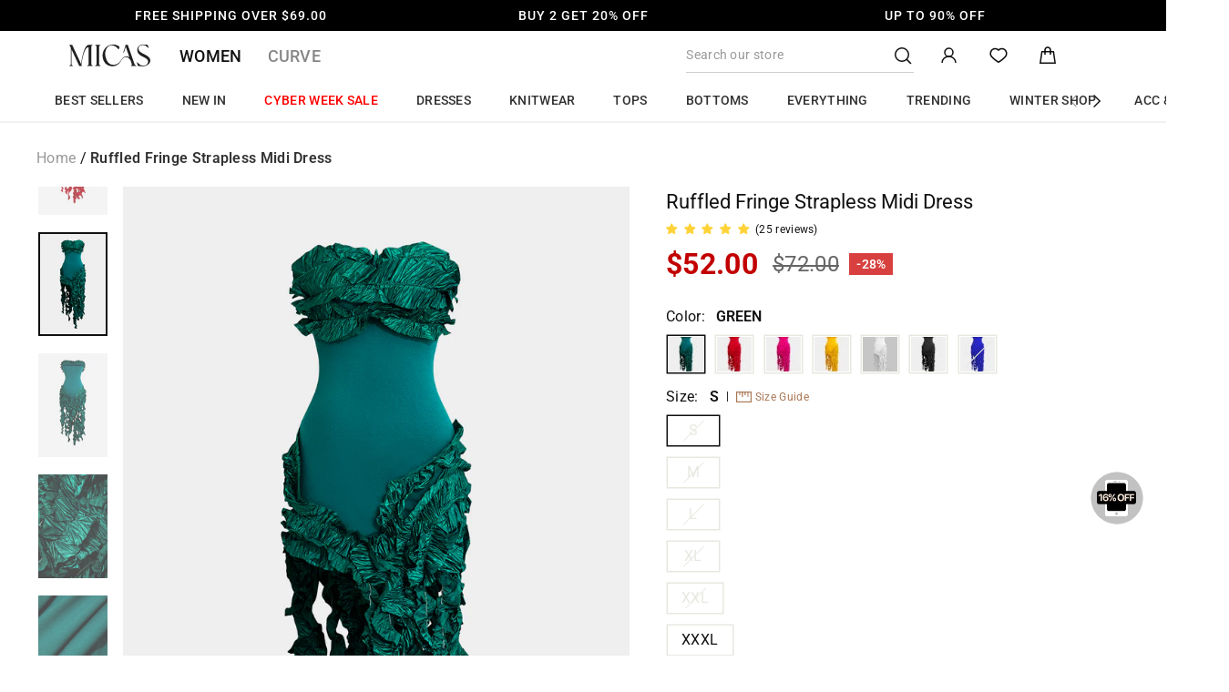

--- FILE ---
content_type: text/css
request_url: https://shopmicas.com/cdn/shop/t/223/assets/custom.css?v=30689424025417932201762500220
body_size: 3121
content:
.matomo-debug [data-matomo-content]{position:relative}.matomo-debug [data-matomo-content]:after{content:"\5df2\5f00\542f";top:50%;left:50%;z-index:10;position:absolute;text-align:center;font-size:20px;background:#d2c9bcbd;padding:5px 6px;transform:translate3d(-50%,-50%,0)}.matomo-debug [data-matomo-content-tracked=observer]:after{background:#18f03aad;content:"\5df2\8ddf\8e2a"}.matomo-debug [data-matomo-content-tracked=tracked]:after{background:#f02c18bd;content:"\5df2\66dd\5149";color:#fff}#CartDrawer{z-index:150}#CartDrawer .drawer__cart-luckyday{height:25px;line-height:25px;font-weight:600;cursor:pointer}#BuyGetDrawer ul,#BuyGetDrawer li,#BuyGetModal ul,#BuyGetModal li{list-style:none;padding:0;margin:0}#BuyGetModal label,#BuyGetDrawer label{-webkit-tap-highlight-color:transparent}#BuyGetDrawer .highlight,#BuyGetModal .highlight{color:#ed4432}#BuyGetModal .modal__centered-content{background:url(/cdn/shop/files/683_1.png?v=1694759217) center center / cover no-repeat}@media only screen and (min-width: 769px){#BuyGetModal.modal--square .modal__centered-content{max-height:95vh}}#BuyGetModal .modal__centered-content-title{font-weight:600;font-size:28px;text-align:center;color:#333;margin-bottom:28px}#BuyGetModal .modal__centered-content-products{display:flex;justify-content:space-between;max-width:100%}#BuyGetModal .buy-get-product-wrapper{display:flex;flex-direction:column;width:240px;margin-right:32px;justify-content:space-between}#BuyGetModal .buy-get-product-wrapper:last-of-type{margin-right:0}#BuyGetModal .buy-get-product-wrapper .buy-get-product-main-wrapper{flex:1}#BuyGetModal .buy-get-product-wrapper .buy-get-product-image-wrapper{margin-bottom:12px;width:100%}#BuyGetModal .buy-get-product-wrapper .buy-get-product-image-wrapper img{width:100%}#BuyGetModal .buy-get-product-wrapper .buy-get-product-title{font-size:14px;line-height:21px;color:#333;margin-bottom:8px;display:-webkit-box;-webkit-box-orient:vertical;-webkit-line-clamp:2;overflow:hidden}#BuyGetModal .buy-get-product-wrapper .buy-get-product-price{margin-bottom:12px}#BuyGetModal .buy-get-product-wrapper .buy-get-product-price .price-tag{font-size:16px;font-weight:500;margin-right:4px}#BuyGetModal .buy-get-product-wrapper .buy-get-product-price .price{text-decoration:line-through;font-size:12px;color:#cecece}#BuyGetModal .buy-get-product-wrapper .buy-get-product-variant>ul{display:flex;flex-wrap:wrap;margin-bottom:10px}#BuyGetModal .buy-get-product-wrapper .buy-get-product-variant .buy-get-product-color{margin-left:-8px}#BuyGetModal .buy-get-product-wrapper .buy-get-product-variant .buy-get-product-color label{position:relative;width:26px;height:26px;margin-left:8px;border-radius:100%;overflow:hidden;border:1px solid #E7E7E7}#BuyGetModal .buy-get-product-variant .buy-get-product-color label.disabled:after{position:absolute;content:"";left:50%;top:0;bottom:0;border-left:#e8e8e8 3px solid;transform:rotate(45deg)}#BuyGetModal .buy-get-product-wrapper .buy-get-product-variant .buy-get-product-color label img{width:100%;height:100%;object-fit:cover}#BuyGetModal .buy-get-product-wrapper .buy-get-product-variant .buy-get-product-color .buy-get-product-color-input:checked+label{border-color:#333}#BuyGetModal .buy-get-product-wrapper .buy-get-product-variant .buy-get-product-size{margin-left:-12px}#BuyGetModal .buy-get-product-wrapper .buy-get-product-variant .buy-get-product-size label{position:relative;min-width:50px;padding:0 5px;height:20px;margin-left:12px;margin-bottom:12px;line-height:20px;font-size:12px;font-weight:400;border-radius:100px;text-align:center;color:#111;background:#fff;border:1px solid #E7E7E7;overflow:hidden}#BuyGetModal .buy-get-product-variant .buy-get-product-size label.disabled{color:#e8e8e8;border-color:#e8e8e8}#BuyGetModal .buy-get-product-variant .buy-get-product-size label.disabled:after{position:absolute;height:60px;content:"";left:50%;top:-20px;bottom:0;border-left:#e8e8e8 1px solid;transform:rotate(67.5deg)}#BuyGetModal .buy-get-product-wrapper .buy-get-product-size .buy-get-product-size-input:checked+label{color:#fff;background:#111;border-color:#111}#BuyGetModal .buy-get-product-wrapper .buy-get-add-btn-wrapper{height:40px}#BuyGetModal .buy-get-product-wrapper .buy-get-add-btn{height:40px;width:100%;font-size:16px;font-weight:500;border:1px solid #333333;color:#333;text-align:center;position:relative}#BuyGetModal .buy-get-product-wrapper .buy-get-add-btn.active{font-weight:600;color:#f5d3bf;background:#111;border-color:#111}#BuyGetModal .buy-get-product-wrapper .buy-get-add-btn.loading{font-size:0}#BuyGetDrawer.drawer--bottom{--drawer-height: 100vh;height:auto;background:#fff;z-index:29}#BuyGetDrawer .drawer__inner{height:100%;max-height:100vh;overflow-y:auto;background:url(/cdn/shop/files/20.png?v=1695019472) top center / cover no-repeat}#BuyGetDrawer .drawer-content{height:100%;display:flex;flex-direction:column;justify-content:space-between}#BuyGetDrawer .drawer-content .drawer-content-title{height:62px;text-align:center;padding:20px 0;font-size:18px;font-weight:600;color:#333}#BuyGetDrawer .drawer__close{width:auto;position:absolute;top:20px;right:10px}#BuyGetDrawer .drawer__close .drawer__close-button{position:static;padding:0}#BuyGetDrawer .add-btn-wrapper .buy-get-add-btn{font-size:14px;font-weight:600;height:46px;width:100%;color:#f5d3bf;background:#111;position:relative}#BuyGetDrawer .add-btn-wrapper .buy-get-add-btn.loading{font-size:0}#BuyGetDrawer .buy-get-product-list{overflow:hidden}#BuyGetDrawer .buy-get-product-scroll{display:flex;transform:translate(27%);transition:all ease .6s}#BuyGetDrawer .buy-get-product-wrapper{width:40%;flex:0 0 auto;padding:0 6px;display:flex;flex-direction:column;justify-content:end;transition:all ease .6s}#BuyGetDrawer .buy-get-product-wrapper.product-active{width:46%}#BuyGetDrawer .buy-get-product-wrapper.product-active .buy-get-product-price{visibility:unset}#BuyGetDrawer .buy-get-product-wrapper .buy-get-product-title{font-size:12px;line-height:18px;color:#333;margin-bottom:4px;font-weight:400;display:-webkit-box;-webkit-box-orient:vertical;-webkit-line-clamp:2;overflow:hidden;height:36px}#BuyGetDrawer .buy-get-product-wrapper .buy-get-product-price{margin-bottom:16px;visibility:hidden}#BuyGetDrawer .buy-get-product-wrapper .buy-get-product-price .price-tag{font-size:14px;font-weight:500;margin-right:4px}#BuyGetDrawer .buy-get-product-wrapper .buy-get-product-price .price{text-decoration:line-through;font-size:10px;font-weight:400;color:#cecece}#BuyGetDrawer .buy-get-product-variant{padding:0 16px 16px;min-height:200px}#BuyGetDrawer .buy-get-product-variant .buy-get-product-image-wrapper{margin-bottom:8px}#BuyGetDrawer .buy-get-product-variant .option-title{color:#333;font-size:14px;font-weight:500;margin-bottom:10px}#BuyGetDrawer .buy-get-product-variant>ul{display:flex;flex-wrap:wrap;margin-bottom:10px}#BuyGetDrawer .buy-get-product-variant>ul.buy-get-product-color{height:46px;margin-left:-12px}#BuyGetDrawer .buy-get-product-variant>ul.buy-get-product-size{margin-left:-11px}#BuyGetDrawer .buy-get-product-variant .buy-get-product-color label{position:relative;width:36px;height:36px;margin-left:12px;border-radius:100%;overflow:hidden;border:1px solid #E7E7E7}#BuyGetDrawer .buy-get-product-color label.disabled:after{position:absolute;content:"";left:50%;top:0;bottom:0;border-left:#e8e8e8 3px solid;transform:rotate(45deg)}#BuyGetDrawer .buy-get-product-variant .buy-get-product-color label img{width:100%;height:100%;object-fit:cover}#BuyGetDrawer .buy-get-product-variant .buy-get-product-color .buy-get-product-color-input:checked+label{border-color:#333}#BuyGetDrawer .buy-get-product-variant .buy-get-product-size label{position:relative;min-width:50px;padding:0 5px;height:34px;margin-left:11px;margin-bottom:12px;line-height:34px;font-size:14px;font-weight:400;border-radius:100px;text-align:center;color:#111;background:#fff;border:1px solid #E7E7E7;overflow:hidden}#BuyGetDrawer .buy-get-product-variant .buy-get-product-size label.disabled{color:#e8e8e8;border-color:#e8e8e8}#BuyGetDrawer .buy-get-product-variant .buy-get-product-size label.disabled:after{position:absolute;height:60px;content:"";left:50%;top:-20px;bottom:0;border-left:#e8e8e8 1px solid;transform:rotate(67.5deg)}#BuyGetDrawer .buy-get-product-size .buy-get-product-size-input:checked+label{color:#fff;background:#111;border-color:#111}#BuyGetDrawer .add-btn-wrapper{position:sticky;bottom:0;z-index:2}.variant-pre-sale{margin-top:12px;margin-bottom:-12px;font-size:12px;font-weight:400;line-height:18px;background:#fafafa}.variant-pre-sale .variant-pre-sale-inner{padding:8px 16px;border-bottom:.6px solid #EAEAEA;align-items:center}.pre-sale-flag{flex:0 0 auto;display:inline-block;margin-right:4px;padding:2px 4px;font-size:12px;line-height:12px;font-weight:300;color:#5e3a12;background:#f3ce9b}.speedy-flag{flex:0 0 auto;display:inline-block;margin-right:4px;padding:2px 4px;font-size:12px;line-height:12px;font-weight:300;color:#78562c;background:#f0e6e0}.speedy-flag .speedy-tag{width:12px;height:12px}.modal__inner .variant-pre-sale .variant-pre-sale-inner,.modal__inner .variant-market-sale .variant-market-sale-inner{border-bottom:none}.variant-market-sale{margin-top:12px;margin-bottom:-12px;font-size:12px;font-weight:400;line-height:18px;background:#fafafa}.variant-market-sale .variant-market-sale-inner{padding:8px 16px;border-bottom:.6px solid #EAEAEA;align-items:center}.market-sale-flag{display:inline-block;padding:2px 4px;font-size:12px;line-height:14px;font-weight:400;color:#e7cdbb;background:#000}.market-sale-flag .icon{width:unset;height:unset}.variant-speedy-shipping{margin-top:12px;margin-bottom:-12px;font-size:12px;font-weight:400;line-height:18px;background:#fafafa}.variant-speedy-shipping .variant-speedy-shipping-inner{padding:8px 16px;border-bottom:.6px solid #EAEAEA;align-items:center}.variant-speedy-shipping .icon-flashSale{width:12px;height:12px}.variant-speedy-shipping .variant-speedy-shipping-help{display:inline-block;position:relative;cursor:pointer;padding-right:5px}.variant-speedy-shipping .variant-speedy-shipping-help-icon{width:12px;height:12px}.variant-speedy-shipping .variant-speedy-shipping-desc{position:absolute;width:480px;background:#ddd;padding:5px;bottom:24px;left:-150px;box-shadow:1px 1px 4px #ccc}@media only screen and (max-width:768px){.variant-speedy-shipping .variant-speedy-shipping-desc{width:360px;max-width:90vw;left:-150px}}.variant-speedy-shipping .variant-speedy-shipping-desc .icon-flashSale,.variant-speedy-shipping .variant-speedy-shipping-desc span{color:#5e3a12}.variant-speedy-shipping .variant-speedy-shipping-desc:after{content:"";position:absolute;bottom:-4px;left:150px;width:10px;height:10px;background:#ddd;rotate:45deg;box-shadow:1px 1px 1px #ccc}.cbb-frequently-bought-recommendations-container{display:flex;flex-direction:column}.cbb-frequently-bought-recommendations-container .skiptranslate{display:unset}.cbb-frequently-bought-container.cbb-desktop-view .cbb-frequently-bought-product-image-link,.product-single__meta .cbb-frequently-bought-container.cbb-desktop-view .cbb-frequently-bought-product-image{margin:0!important}.cbb-frequently-bought-container.cbb-desktop-view .cbb-frequently-bought-plus-icon{margin:0 5px!important}.cbb-frequently-bought-container .cbb-frequently-bought-selector-input{accent-color:#111;margin:0}.cbb-frequently-bought-add-button{font-size:14px!important}.cbb-frequently-bought-container li{align-items:center;flex-wrap:wrap;display:flex}.cbb-frequently-bought-container li:first-child h3{font-weight:600!important}.cbb-frequently-bought-container .cbb-recommendations-variant-select{border:none!important;background:#f3f3f3!important;font-weight:500!important;padding-right:25px!important;appearance:none!important;-moz-appearance:none!important;-webkit-appearance:none!important;background-image:url([data-uri])!important;background-size:10px!important;background-position:right 5px center!important;background-repeat:no-repeat!important}.cbb-frequently-bought-container .cbb-frequently-bought-total-price-regular-price{font-weight:700!important}.cbb-frequently-bought-container.cbb-mobile-view .cbb-frequently-bought-add-button{padding:12px 0!important}.cbb-frequently-bought-container.cbb-mobile-view .cbb-frequently-bought-title{font-size:14px!important}.cbb-frequently-bought-container .cbb-frequently-bought-selector-label-regular-price{font-weight:700!important;font-size:12px!important}.cbb-frequently-bought-container.cbb-mobile-view .cbb-recommendations-variant-select{margin-left:0!important}.product-section[data-modal=true] .paypal-conatiner{display:none!important}.transcy-dropdown-languages .transcy-flag{display:none}.transcy-switcher-item-primary .transcy-switcher-language .transcy-flag{width:20px;height:20px}.transcy-mobile{padding:0 20px}.transcy-desktop #transcyBtnSwitcher .transcy-switcher-language{font-size:16px;font-weight:500}#headlessui-portal-root{position:relative;z-index:100}#dummy-chat-button-iframe{z-index:30!important}.local-init .local-section{display:none}.local-init .local-section-default{display:block;visibility:hidden}.micas-rightside-tip{position:fixed;bottom:140px;right:21px;width:66px;height:66px;z-index:89;cursor:pointer}.micas-rightside-tip .micas-rightside-tip__content{position:absolute;display:none;top:-124px;left:-356px;width:363px;height:303px}.micas-rightside-tip__inner:hover~.micas-rightside-tip__content,.micas-rightside-tip__inner.has-click~.micas-rightside-tip__content{display:block}.grid-product .flash-sale__tag{display:none}.grid-product .flash-sale .flash-sale__tag{display:block;position:absolute;top:8px;left:8px;z-index:5;padding:4px 8px;min-width:110px;font-size:14px;line-height:17px;font-weight:500;color:#e7cdbb;background:#000;letter-spacing:0}.grid-product .icon-flashSale{width:14px;height:14px}.product-single__meta .flash-sale{flex-wrap:wrap}.product-single__meta .flash-sale-header{display:none;overflow:hidden}.product-single__meta .flash-sale .flash-sale-header{display:block}.product-single__meta .flash-sale .product-block-price{flex:0 0 100%;padding:4px;border-radius:4px;margin-bottom:16px;background:url(/cdn/shop/files/flash-belt-3700a8f0a6.png?v=1725352963) #111 no-repeat right / 90px}.product-single__meta .flash-sale .flash-sale-time{color:#e7cdbb}@media screen and (max-width: 768px){.grid-product .flash-sale .flash-sale__tag{top:0;left:0;font-size:12px;line-height:14px}.product-single__meta .flash-sale .product-block-price{margin-bottom:4px}}.product-single__meta .flash-sale .flash-sale-header{padding:6px 0;display:flex;justify-content:space-between;color:#e7cdbb}.product-single__meta .flash-sale .flash-sale-title{display:flex;align-items:center}.product-single__meta .flash-sale .flash-sale-title>span{font-size:14px;font-weight:700;line-height:16px}.product-single__meta .flash-sale .icon-flashSale{width:14px;height:14px}.product-single__meta .flash-sale .flash-sale-time-wrapper{font-size:14px;line-height:16px}.product-single__meta .flash-sale .flash-sale-time-wrapper .flash-sale-time{min-width:110px;display:inline-block}.product-single__meta .flash-sale .product-block{margin-bottom:0;border-radius:2px;background:#fff;padding:8px 16px}.product-single__meta .flash-sale .product-block-reviews{flex:0 0 100%;display:flex;justify-content:end}img.lazyload{transition:unset!important;animation:unset!important}img.lazyloading,img.lazyloaded{opacity:1!important;transition:unset!important;animation:unset!important}.cart__zhilian-gifts{background:#c8c8c81a;padding:5px}.cart__zhilian-gifts-title{font-weight:600;font-size:12px}.cart__zhilian-gift-item{display:flex;margin-top:5px}.cart__zhilian-gift-item .cart__zhilian-gift-image{display:flex;justify-content:center;align-items:center;background:#f0f0f0;font-size:0;width:30px;height:45px;margin-right:10px}.cart__zhilian-gift-item .cart__zhilian-gift-info{font-weight:300}.flash-sale-countdown{display:flex;align-items:center}.flash-sale-countdown .countdown-wrapper{display:flex;align-items:center;gap:4px}.flash-sale-countdown .countdown-dot{padding:0 4px;font-size:28px;font-weight:700;display:flex;align-items:center;justify-content:center}.flash-sale-countdown .countdown-item{display:inline-block;position:relative;width:32px;height:44px;line-height:44px;border-radius:6px;background:#000;font-size:28px;color:#e7cdbb;box-shadow:0 2px 5px #0000004d;text-align:center;font-weight:500}@media screen and (max-width: 768px){.flash-sale-countdown .countdown-wrapper{gap:2px}.flash-sale-countdown .countdown-dot{padding:0 1px;font-size:18px}.flash-sale-countdown .countdown-item{width:20px;height:32px;font-size:18px;line-height:32px}}.flash-sale-countdown .countdown-item .countdown-item-number:before{content:"";position:absolute;top:0;bottom:50%;left:0;right:0;border-radius:6px 6px 0 0;background:#000;overflow:hidden;box-sizing:border-box}.flash-sale-countdown .countdown-item .countdown-item-number:after{content:"";position:absolute;top:50%;bottom:0;left:0;right:0;border-radius:0 0 6px 6px;line-height:0;background:#000;overflow:hidden;box-sizing:border-box}.flash-sale-countdown .countdown-item .front:before{z-index:3}.flash-sale-countdown .countdown-item .front:after{z-index:1}.flash-sale-countdown .countdown-item .back:before{z-index:1}.flash-sale-countdown .countdown-item .back:after{z-index:2;transform-origin:50% 0;transform:perspective(160px) rotateX(180deg)}.flash-sale-countdown .countdown-item.active .front:before{transform-origin:50% 100%;animation:frontFlipDown .6s ease-in-out both;box-shadow:0 2px 5px #0000004d;backface-visibility:hidden}.flash-sale-countdown .countdown-item.active .back:after{animation:backFlipDown .6s ease-in-out both}@keyframes frontFlipDown{0%{transform:perspective(160px) rotateX(0)}to{transform:perspective(160px) rotateX(-180deg)}}@keyframes backFlipDown{0%{transform:perspective(160px) rotateX(180deg)}to{transform:perspective(160px) rotateX(0)}}.flash-sale-countdown .countdown-item-number[data-number="0"]:before,.flash-sale-countdown .countdown-item-number[data-number="0"]:after{content:"0"}.flash-sale-countdown .countdown-item-number[data-number="1"]:before,.flash-sale-countdown .countdown-item-number[data-number="1"]:after{content:"1"}.flash-sale-countdown .countdown-item-number[data-number="2"]:before,.flash-sale-countdown .countdown-item-number[data-number="2"]:after{content:"2"}.flash-sale-countdown .countdown-item-number[data-number="3"]:before,.flash-sale-countdown .countdown-item-number[data-number="3"]:after{content:"3"}.flash-sale-countdown .countdown-item-number[data-number="4"]:before,.flash-sale-countdown .countdown-item-number[data-number="4"]:after{content:"4"}.flash-sale-countdown .countdown-item-number[data-number="5"]:before,.flash-sale-countdown .countdown-item-number[data-number="5"]:after{content:"5"}.flash-sale-countdown .countdown-item-number[data-number="6"]:before,.flash-sale-countdown .countdown-item-number[data-number="6"]:after{content:"6"}.flash-sale-countdown .countdown-item-number[data-number="7"]:before,.flash-sale-countdown .countdown-item-number[data-number="7"]:after{content:"7"}.flash-sale-countdown .countdown-item-number[data-number="8"]:before,.flash-sale-countdown .countdown-item-number[data-number="8"]:after{content:"8"}.flash-sale-countdown .countdown-item-number[data-number="9"]:before,.flash-sale-countdown .countdown-item-number[data-number="9"]:after{content:"9"}.color-swatch-sprite{background-size:auto calc(var(--image-swatch-width) * 1.5)}.color-swatch-sprite[data-value-index="0"]{background-position:0}.color-swatch-sprite[data-value-index="1"]{background-position:calc(var(--image-swatch-width) * -1)}.color-swatch-sprite[data-value-index="2"]{background-position:calc(var(--image-swatch-width) * -2)}.color-swatch-sprite[data-value-index="3"]{background-position:calc(var(--image-swatch-width) * -3)}.color-swatch-sprite[data-value-index="4"]{background-position:calc(var(--image-swatch-width) * -4)}.color-swatch-sprite[data-value-index="5"]{background-position:calc(var(--image-swatch-width) * -5)}.color-swatch-sprite[data-value-index="6"]{background-position:calc(var(--image-swatch-width) * -6)}.color-swatch-sprite[data-value-index="7"]{background-position:calc(var(--image-swatch-width) * -7)}.color-swatch-sprite[data-value-index="8"]{background-position:calc(var(--image-swatch-width) * -8)}.color-swatch-sprite[data-value-index="9"]{background-position:calc(var(--image-swatch-width) * -9)}.color-swatch-sprite[data-value-index="10"]{background-position:calc(var(--image-swatch-width) * -10)}.color-swatch-sprite[data-value-index="11"]{background-position:calc(var(--image-swatch-width) * -11)}.color-swatch-sprite[data-value-index="12"]{background-position:calc(var(--image-swatch-width) * -12)}@media screen and (max-width: 768px){.pushowl-widget-node .pushowl-simple-toast{bottom:66px}.pushowl-widget-node .pushowl-simple-toast__title{width:140px}.pushowl-widget-node .pushowl-simple-toast__yes-button{padding:10px;margin-right:2px!important}}.variant-wrapper-is_size .variant-input-wrap,.cartVariantSelect_table .variant-wrapper-list{display:flex;flex-wrap:wrap}.variant-wrapper-is_size .variant-input-wrap .size-xxxxs,.cartVariantSelect_table .variant-wrappers__size .size-xxxxs{order:2}.variant-wrapper-is_size .variant-input-wrap .size-xxxs,.cartVariantSelect_table .variant-wrappers__size .size-xxxs{order:4}.variant-wrapper-is_size .variant-input-wrap .size-xxs,.cartVariantSelect_table .variant-wrappers__size .size-xxs{order:6}.variant-wrapper-is_size .variant-input-wrap .size-xs,.cartVariantSelect_table .variant-wrappers__size .size-xs{order:8}.variant-wrapper-is_size .variant-input-wrap .size-s,.cartVariantSelect_table .variant-wrappers__size .size-s{order:10}.variant-wrapper-is_size .variant-input-wrap .size-m,.cartVariantSelect_table .variant-wrappers__size .size-m,.variant-wrapper-is_size .variant-input-wrap .size-35,.cartVariantSelect_table .variant-wrappers__size .size-35{order:12}.variant-wrapper-is_size .variant-input-wrap .size-l,.cartVariantSelect_table .variant-wrappers__size .size-l,.variant-wrapper-is_size .variant-input-wrap .size-0xl,.cartVariantSelect_table .variant-wrappers__size .size-0xl,.variant-wrapper-is_size .variant-input-wrap .size-36,.cartVariantSelect_table .variant-wrappers__size .size-36{order:14}.variant-wrapper-is_size .variant-input-wrap .size-xl,.cartVariantSelect_table .variant-wrappers__size .size-xl,.variant-wrapper-is_size .variant-input-wrap .size-1xl,.cartVariantSelect_table .variant-wrappers__size .size-1xl,.variant-wrapper-is_size .variant-input-wrap .size-37,.cartVariantSelect_table .variant-wrappers__size .size-37{order:16}.variant-wrapper-is_size .variant-input-wrap .size-xxl,.cartVariantSelect_table .variant-wrappers__size .size-xxl,.variant-wrapper-is_size .variant-input-wrap .size-2xl,.cartVariantSelect_table .variant-wrappers__size .size-2xl,.variant-wrapper-is_size .variant-input-wrap .size-38,.cartVariantSelect_table .variant-wrappers__size .size-38{order:18}.variant-wrapper-is_size .variant-input-wrap .size-xxxl,.cartVariantSelect_table .variant-wrappers__size .size-xxxl,.variant-wrapper-is_size .variant-input-wrap .size-3xl,.cartVariantSelect_table .variant-wrappers__size .size-3xl,.variant-wrapper-is_size .variant-input-wrap .size-39,.cartVariantSelect_table .variant-wrappers__size .size-39{order:20}.variant-wrapper-is_size .variant-input-wrap .size-xxxxl,.cartVariantSelect_table .variant-wrappers__size .size-xxxxl,.variant-wrapper-is_size .variant-input-wrap .size-4xl,.cartVariantSelect_table .variant-wrappers__size .size-4xl,.variant-wrapper-is_size .variant-input-wrap .size-40,.cartVariantSelect_table .variant-wrappers__size .size-40{order:22}.variant-wrapper-is_size .variant-input-wrap .size-xxxxxl,.cartVariantSelect_table .variant-wrappers__size .size-xxxxxl,.variant-wrapper-is_size .variant-input-wrap .size-5xl,.cartVariantSelect_table .variant-wrappers__size .size-5xl,.variant-wrapper-is_size .variant-input-wrap .size-41,.cartVariantSelect_table .variant-wrappers__size .size-41{order:24}.variant-wrapper-is_size .variant-input-wrap .size-xxxxxxl,.cartVariantSelect_table .variant-wrappers__size .size-xxxxxxl,.variant-wrapper-is_size .variant-input-wrap .size-6xl,.cartVariantSelect_table .variant-wrappers__size .size-6xl,.variant-wrapper-is_size .variant-input-wrap .size-42,.cartVariantSelect_table .variant-wrappers__size .size-42{order:26}.variant-wrapper-is_size .variant-input-wrap .twinProduct,.cartVariantSelect_table .variant-wrappers__size .twinProduct{order:50}
/*# sourceMappingURL=/cdn/shop/t/223/assets/custom.css.map?v=30689424025417932201762500220 */


--- FILE ---
content_type: text/css
request_url: https://shopmicas.com/cdn/shop/t/223/assets/custom-review.css?v=94392993757331506271729138594
body_size: 2282
content:
.pswp__item .pswp__img{object-fit:contain}#c_custom_review{padding-bottom:18px}#c_custom_review .reviews_sort .reviews-sort-wrapper{display:flex;align-items:center;margin-bottom:0;cursor:pointer}#c_custom_review .reviews_sort select{background-image:unset;padding-right:2px;text-align:end}#c_custom_review .hide{display:none}#c_custom_review p{margin:0}#c_custom_review .review-wrapper{padding:0;margin:70px 0 24px;color:#111}#c_custom_review .review-wrapper .review-head{font-size:24px;line-height:1.5;font-weight:600;color:#3d3d3d}@media screen and (max-width: 768px){#c_custom_review .review-wrapper .review-head{font-size:14px}}#c_custom_review .review-wrapper .review-widget{display:flex;justify-content:space-between;align-items:center;margin-top:24px;padding:30px 40px;height:132px;background:#f7f8fa}@media screen and (max-width: 768px){#c_custom_review .review-wrapper .review-widget{margin-top:12px;padding:16px;height:73px}}#c_custom_review .review-wrapper .review-widget-rating-title{font-weight:500;font-size:16px;padding-top:4px}#c_custom_review .review-wrapper .review-widget-rating-star{display:flex;align-items:center}#c_custom_review .review-wrapper .review-widget-rating-star .jdgm-star{font-size:16px}#c_custom_review .review-wrapper .review-widget-rating-star .rating_value{font-size:36px;font-weight:600;margin-right:8px}@media screen and (max-width: 768px){#c_custom_review .review-wrapper .review-widget-rating-title{font-size:12px;padding-top:6px}#c_custom_review .review-wrapper .review-widget-rating-star .jdgm-star{font-size:14px}#c_custom_review .review-wrapper .review-widget-rating-star .rating_value{font-size:16px}}#c_custom_review .review-wrapper .review-widget-write .write-review{display:block;border:1px solid #111111;padding:16px 20px;font-weight:500;font-size:18px;line-height:21px;white-space:nowrap}@media screen and (max-width: 768px){#c_custom_review{background:#f7f7f7;padding:6px 0}#c_custom_review .section-main{background:#fff;padding-top:16px;padding-bottom:16px}#c_custom_review .review-wrapper,#c_custom_review .review-wrapper .review-widget-write{margin:0}#c_custom_review .review-wrapper .review-widget-write .write-review{padding:4px 8px;font-weight:400;font-size:12px;line-height:18px}}#c_custom_review .review-wrapper.empty-reviews .review-body{display:none}#c_custom_review .review-wrapper .review-body-header{display:flex;justify-content:space-between;padding:10px 0;margin-top:28px;border-bottom:1px solid #E7E7E7}#c_custom_review .review-wrapper .review-body-header{font-size:16px;font-weight:600;color:#3d3d3d}#c_custom_review .review-wrapper .review-body-sort{font-weight:600;cursor:pointer;position:relative}#c_custom_review .review-wrapper .review-body-sort:after{content:"";display:inline-block;width:8px;height:8px;border-bottom:1px solid;border-left:1px solid;transform:rotate(-45deg);position:relative;top:-3px;margin-left:2px}#c_custom_review .review-wrapper .review-body-sort.active:after{transform:rotate(-225deg);top:0}#c_custom_review .review-wrapper .review-body-header .current-sort{font-weight:400}#c_custom_review .review-wrapper .review-body-sort-select{display:none;position:absolute;right:0;top:30px;border:1px solid #111;width:100%;background:#fff;z-index:2;padding:8px 0}#c_custom_review .review-wrapper .review-body-sort.active .review-body-sort-select{display:block}#c_custom_review .review-wrapper .review-body-sort-option{padding:12px;font-size:14px;font-weight:400;cursor:pointer}#c_custom_review .review-wrapper .review-body-sort-option:hover{background:#f7f7f7}#c_custom_review .review-wrapper .review-body-sort-option.current{background:#f7f7f7;cursor:default}#c_custom_review ul{list-style:none;margin:0;padding:0}#c_custom_review .review-wrapper .have-review-wrapper.loading{position:relative;min-height:100px}#c_custom_review .no-review-wrapper{display:none;padding:10px 0;flex-direction:column;justify-content:center;align-items:center;font-size:14px}#c_custom_review .have-review-wrapper .review-item{margin-top:12px;padding-top:12px;overflow:hidden}@media screen and (min-width: 769px){#c_custom_review .have-review-wrapper .review-item{margin-top:36px;border-top:none;border-bottom:1px solid #eee;padding-top:0;padding-bottom:36px;display:flex;justify-content:space-between}}#c_custom_review .have-review-wrapper .review-item-user{flex:0 0 260px;display:flex;flex-direction:column;justify-content:space-between}#c_custom_review .have-review-wrapper .review-item-user-name{font-size:14px;font-weight:400;margin-bottom:10px;color:#3d3d3d}#c_custom_review .have-review-wrapper .review-item-user-name.buyer:before{content:"Verified";font-size:12px;background:#333;color:#fff;padding:0 4px;margin-right:4px}#c_custom_review .have-review-wrapper .review-item-user-info{font-size:12px;font-weight:400;flex:1 1 auto;color:#3d3d3d}#c_custom_review .have-review-wrapper .review-item-user-info span,#c_custom_review .have-review-wrapper .review-item-user-time{color:#999}#c_custom_review .have-review-wrapper .review-item-main{flex:1 1 auto;margin-right:40px;display:flex;flex-direction:column;justify-content:space-between}#c_custom_review .have-review-wrapper .review-item-main-rating{margin-bottom:8px}#c_custom_review .have-review-wrapper .review-item-form-size{font-size:12px;font-weight:300;color:#999}#c_custom_review .have-review-wrapper .review-item-form-size span{color:#333}#c_custom_review .have-review-wrapper .review-item-main-desc{flex:1 1 auto;font-size:16px;color:#3d3d3d;font-weight:400;margin:16px 0}#c_custom_review .have-review-wrapper .review-item-main-info{display:flex;font-size:12px;color:#999;font-weight:300}#c_custom_review .have-review-wrapper .review-item-form-fit{margin-right:10px}@media screen and (max-width: 768px){#c_custom_review .have-review-wrapper .review-item-form-size{margin-bottom:12px;color:#333;font-weight:300}#c_custom_review .have-review-wrapper .review-item-form-item{margin-right:0;margin-left:20px;margin-top:8px;color:#333;font-weight:300}#c_custom_review .have-review-wrapper .review-item-form-size span,#c_custom_review .have-review-wrapper .review-item-form-item span{color:#999}}#c_custom_review .have-review-wrapper .review-item-main-info span{color:#333}#c_custom_review .have-review-wrapper .review-item-images{flex:0 0 350px;overflow:auto}#c_custom_review .review-wrapper .review-paginate{text-align:center;margin-top:24px}#c_custom_review .review-wrapper .review-paginate .jdgm-paginate__page{display:inline-block;width:26px;height:26px;line-height:26px;text-align:center;overflow:hidden;border-radius:50%}#c_custom_review .review-wrapper .review-paginate .jdgm-paginate__page.jdgm-curt{color:#e7cdbb;background:#000}#c_custom_review .review-wrapper .review-paginate .jdgm-paginate__page.jdgm-paginate__prev-page:before,#c_custom_review .review-wrapper .review-paginate .jdgm-paginate__page.jdgm-paginate__next-page:before{content:"";display:inline-block;width:8px;height:8px;position:relative}#c_custom_review .review-wrapper .review-paginate .jdgm-paginate__page.jdgm-paginate__prev-page:before{border-bottom:1px solid;border-left:1px solid;transform:rotate(45deg);top:0}#c_custom_review .review-wrapper .review-paginate .jdgm-paginate__page.jdgm-paginate__next-page:before{border-bottom:1px solid;border-right:1px solid;transform:rotate(-45deg);top:-6px}#c_custom_review .review-wrapper .review-paginate .jdgm-paginate__page.jdgm-paginate__first-page,#c_custom_review .review-wrapper .review-paginate .jdgm-paginate__page.jdgm-paginate__last-page{display:none}#c_custom_review .review-item .review-item-header{display:flex;margin-bottom:6px}#c_custom_review .review-item .review-item-time{font-weight:400;color:#999}#c_custom_review .review-item .review-item-info{flex:1 1 auto}@media screen and (max-width: 768px){#c_custom_review .review-item .review-item-info{display:flex;justify-content:space-between}}#c_custom_review .review-item .review-item-name-time{display:flex;justify-content:space-between;color:#888}#c_custom_review .review-item .review-item-name{font-weight:600;font-size:14px;display:inline-flex;align-items:center;margin-right:8px}@media screen and (max-width: 768px){#c_custom_review .review-item .review-item-name{margin-right:8px}}#c_custom_review .review-item .review-item-header.buyer .review-item-name:before{content:"Verified";background:#000;color:#fff;height:14px;line-height:14px;font-size:12px;font-weight:400;padding:0 6px;margin-right:4px}#c_custom_review .review-item .review-item-stars .icon{width:13px;height:13px}#c_custom_review .review-item .review-item-pics{display:flex}#c_custom_review .review-item .review-item-pics a{margin:8px 5px 3px 0;padding:0;display:inline-block;width:100px;height:133px;flex:0 0 100px;cursor:zoom-in;background:#f7f7f7;overflow:hidden}#c_custom_review .review-item .review-item-pics a img{display:block;width:100%;height:100%;margin:0;padding:0;object-fit:contain;object-position:center center}#c_custom_review .more-review-wrapper{text-align:center;font-size:12px;line-height:18px;font-weight:500;color:#999;margin-top:10px;cursor:pointer}#c_custom_review .more-review-wrapper div{flex:1 1 100%}#c_custom_review .more-review-wrapper .reviews_write{color:#000;background:#eee}#c_custom_review .review-item .jdgm-rev__pic-img{visibility:visible}#c_custom_review .review-item .review-item-player-wrapper iframe{border:none;max-width:100%}#c_custom_review .review-item .review-item-custom-form{display:flex;flex-wrap:wrap;margin-top:10px;margin-left:-20px;background:#fafafa;padding:8px 12px}@media screen and (max-width: 768px){#c_custom_review .review-item .review-item-custom-form{padding-top:0}}#c_custom_review .review-item .review-item-custom-form:empty{display:none}#c_custom_review .review-item .jdgm-rev__cf-ans{margin:0 0 6px 20px;font-weight:300;font-size:12px;color:#999}#c_custom_review .review-item .jdgm-rev__cf-ans__title{display:inline;padding-right:3px;color:#333;font-weight:300}#ReviewsAllDrawer,#ReviewsFormDrawer{--drawer-height: 90vh;--drawer-gutter: 16px;display:flex!important;flex-direction:column}#ReviewsAllDrawer .drawer__header,#ReviewsFormDrawer .drawer__header{border-bottom:none;height:40px!important}@media screen and (min-width: 769px){#ReviewsAllDrawer .drawer__header,#ReviewsFormDrawer .drawer__header{height:65px!important}}#ReviewsFormDrawer .drawer__header{border-bottom:1px solid #e8e8e1}#ReviewsAllDrawer .drawer__fixed-header,#ReviewsFormDrawer .drawer__fixed-header{height:auto}#ReviewsAllDrawer .review-widget-rating-star{font-size:16px;padding:16px;background:#f7f8fa;margin-bottom:16px;display:flex;justify-content:space-between;align-items:center}#ReviewsAllDrawer .review-widget-rating-title{font-size:12px;color:#333}#ReviewsAllDrawer .reviews_sort{display:flex;align-items:center;justify-content:space-between;margin:0 -16px;padding:5px 16px;border-top:6px solid #f7f7f7}#ReviewsAllDrawer .reviews-sort-quantity{font-size:14px;font-weight:500;line-height:21px}#ReviewsAllDrawer .reviews-sort-dropdown{-webkit-appearance:none;-moz-appearance:none;appearance:none;display:block;width:auto;border:none;padding:0 12px 0 8px;font-size:12px!important;line-height:2;text-indent:0;max-width:100%}#ReviewsAllDrawer .drawer__scrollable{padding-top:0}#ReviewsAllDrawer .have-review-wrapper.loading .review-item{opacity:.2}#ReviewsAllDrawer .review-item:first-child{margin-top:0;border-top:none}#ReviewsAllDrawer .review-paginate{padding:20px 0;text-align:center}#ReviewsAllDrawer .drawer__footer{padding:2px 0;text-align:center;background:#333;color:#fff;border:none}#ReviewsAllDrawer .drawer__footer .write-review{padding:12px 0;font-size:14px;font-weight:600;cursor:pointer}#ReviewsAllDrawer .jdgm-paginate__page{display:inline-block;line-height:1;padding:4px 8px;cursor:pointer;vertical-align:middle}#ReviewsAllDrawer .jdgm-paginate__page.jdgm-curt{font-weight:700;font-size:150%;pointer-events:none}#ReviewsAllDrawer .jdgm-paginate__first-page,.jdgm-paginate__last-page,#ReviewsAllDrawer .jdgm-paginate__prev-page,.jdgm-paginate__next-page{font-family:JudgemeIcons;font-weight:700;font-size:110%;padding:4px}#ReviewsAllDrawer .jdgm-paginate__first-page:before{content:"\e004"}#ReviewsAllDrawer .jdgm-paginate__prev-page:before{content:"\e002"}#ReviewsAllDrawer .jdgm-paginate__next-page:before{content:"\e003"}#ReviewsAllDrawer .jdgm-paginate__last-page:before{content:"\e006"}#c_custom_review .form-fields{text-align:center}#c_custom_review .form-fields .fieldset-box{position:relative;display:inline-block;vertical-align:top;margin-right:10px;margin-bottom:10px;width:96px;height:96px;overflow:hidden;border:1px solid #e4e4e4}#c_custom_review .form-fields .fieldset-wrapper{position:relative;width:100%;height:100%;margin:0;transition:all ease .3s}#c_custom_review .form-fields .fieldset-box.loading .fieldset-wrapper{opacity:0}#c_custom_review .form-fields .fieldset-delete{position:absolute;right:5px;top:5px;text-align:center;z-index:1;background:#fff;padding:2px 4px;border-radius:20px;box-shadow:0 2px 2px #0003;overflow:hidden;cursor:pointer}#c_custom_review .form-fields .fieldset-delete:hover{color:#fff;background-color:#e7cdbb}#c_custom_review .form-fields .icon-delete{width:11px;height:11px}#c_custom_review .form-fields .icon-filed-video{width:15px;height:15px}#c_custom_review .form-fields .fieldset-video-icon{display:none;position:absolute;bottom:0;left:0;padding:0 4px;border-top-right-radius:4px;color:#fff;background-color:#000c;z-index:1}#c_custom_review .fieldset-box[data-file-type=video] .fieldset-video-icon{display:block}#c_custom_review .form-fields .fieldset-wrapper .fieldset-player{width:auto;max-width:100%;height:100%;object-fit:contain}#c_custom_review .form-fields.full .fieldset-box-label{display:none}#c_custom_review .form-fields .fieldset-box-label:hover{opacity:.6}#c_custom_review .form-fields .fieldset-box-label .icon-upload{width:50%;height:50%;margin-top:25%;color:#666}#ReviewsFormDrawer label{padding:0;margin:0;text-transform:none}@media only screen and (max-width: 959px){input,select,textarea{font-size:13px!important}}#ReviewsFormDrawer select{margin:0;padding:6px 24px 5px 10px;min-width:60px;width:100%}#ReviewsFormDrawer .drawer__inner{position:relative}#reviews_form_page1:not(:checked)~.drawer__inner .reviews-form-page1,#reviews_form_page1:not(:checked)~.drawer__footer .write-review-page1{display:none}#reviews_form_page2:not(:checked)~.drawer__inner .reviews-form-page2,#reviews_form_page2:not(:checked)~.drawer__footer .write-review-page2{display:none}#reviews_form_success:not(:checked)~.drawer__inner .reviews-form-success,#reviews_form_success:not(:checked)~.drawer__footer .write-review-success{display:none}#ReviewsFormDrawer .drawer__footer{padding:0;text-align:center;background:#333;color:#fff;border:none}#ReviewsFormDrawer .drawer__footer .drawer__footer__item{padding:12px 0;font-size:16px;font-weight:600;cursor:pointer}#ReviewsFormDrawer .drawer__footer .write-review-page2{display:flex}#ReviewsFormDrawer .drawer__footer .write-footer-prev{flex:0 0 30px;padding-right:15px;padding-left:24px;border-right:1px solid #ccc}#ReviewsFormDrawer .drawer__footer .write-footer-submit{flex:1 1 auto;position:relative}#ReviewsFormDrawer .drawer__footer .write-footer-submit.loading{color:#333}#ReviewsFormDrawer .drawer__scrollable{padding-top:10px}#ReviewsFormDrawer .reviews-form-page1 input,#ReviewsFormDrawer .reviews-form-page1 textarea{width:100%}#ReviewsFormDrawer .reviews-form-page1 .form-label{font-weight:600;display:flex;padding-bottom:10px}#ReviewsFormDrawer .reviews-form-page1 .reviews-form-item{padding-bottom:20px;position:relative}#ReviewsFormDrawer .reviews-form-item.vali-empty:after,#ReviewsFormDrawer .reviews-form-item.vali-email-error:after{position:absolute;bottom:0;color:#c21000;font-size:12px;font-weight:400}#ReviewsFormDrawer .reviews-form-item.vali-empty:after{content:"This field is required."}#ReviewsFormDrawer .reviews-form-item.vali-email-error:after{content:"Please enter a valid email address."}#ReviewsFormDrawer .reviews-form-page1 .form_name-format{display:flex}#ReviewsFormDrawer .reviews-form-page1 #reviews_form_name-format{width:auto;padding:0 24px 0 5px;border:1px solid #eeeeee;font-size:12px!important;margin:0 5px}#ReviewsFormDrawer .reviews-form-page1 .form-rating{display:flex;justify-content:space-between;font-weight:700}#ReviewsFormDrawer .reviews-form-page1 .form-rating-label{display:flex;align-items:center}#ReviewsFormDrawer .reviews-form-page1 .form-rating-content{-webkit-tap-highlight-color:transparent}#ReviewsFormDrawer .reviews-form-page1 .form-rating-content form{display:flex;font-size:0}#c_custom_review .reviews-form-page1 .form-rating-content label{font-size:16px;padding:3px!important}#c_custom_review .reviews-form-page1 .form-rating-content input:checked~label.form-rating-star:before{content:"\e001"}#ReviewsFormDrawer .reviews-form-page2 .reviews-form-title{padding:5px 0;font-size:14px;font-weight:600}#ReviewsFormDrawer .reviews-form-page2 .reviews-form-desc{padding:5px 0}#ReviewsFormDrawer .reviews-form-page2 .reviews-form-items{padding:10px 0;font-size:14px}#ReviewsFormDrawer .reviews-form-page2 .reviews-form-item{display:flex;position:relative;padding-bottom:30px;height:60px;line-height:30px}#ReviewsFormDrawer .reviews-form-page2 .reviews-form-item[data-required=true] .reviews-form-label:after{content:"*";color:#c21000}#ReviewsFormDrawer .reviews-form-page2 .reviews-form-label{flex:0 0 105px;font-weight:700;white-space:nowrap;display:flex}#ReviewsFormDrawer .reviews-form-page2 .reviews-form-dropdown{flex:1 1 auto;font-size:14px;font-weight:400}#ReviewsFormDrawer .reviews-form-page2 .reviews-form-dropdown .reviews_form_answers.empty{color:#aaa}#ReviewsFormDrawer .reviews-form-page2 .reviews-form-radio{display:flex;align-items:center}#ReviewsFormDrawer .reviews-form-page2 .reviews-form-radio label{padding:0 5px;border:1px solid #000;font-size:13px;margin:0 5px;height:25px;line-height:25px;border-radius:3px;overflow:hidden;white-space:nowrap}@media screen and (max-width: 768px){#ReviewsFormDrawer .reviews-form-page2 .reviews-form-radio label{padding:0 3px;font-size:12px;height:23px;line-height:23px}}#ReviewsFormDrawer .reviews-form-page2 .reviews-form-radio input:checked+label{background:#000;color:#fff}#ReviewsFormDrawer .reviews-form-page2 .reviews-form-item[data-required=true] .reviews_form_answers:not(.empty) option:first-child{display:none}#ReviewsFormDrawer .reviews-form-success{position:absolute;top:0;left:0;right:0;bottom:0;background:#fff}#ReviewsFormDrawer .reviews-form-success .success-main{padding:20px 40px;position:relative;top:40%;transform:translateY(-50%)}#ReviewsFormDrawer .reviews-form-success .success-main .noti-title{align-items:center;text-align:center;font-size:18px;padding:20px;font-weight:700}#ReviewsFormDrawer .reviews-form-success .success-main .noti-title:before{content:"";display:block;margin:0 auto 15px;width:22px;height:12px;color:#fff;border-bottom:4px solid #333333;border-left:4px solid #333333;transform:rotate(-45deg)}#ReviewsFormDrawer .reviews-form-success .success-main a{text-decoration:underline}#ReviewsFormDrawer .form_text_length{font-weight:400}
/*# sourceMappingURL=/cdn/shop/t/223/assets/custom-review.css.map?v=94392993757331506271729138594 */


--- FILE ---
content_type: text/css
request_url: https://shopmicas.com/cdn/shop/t/223/assets/bold-bundles-backup.css?v=160324388769893543671729138597
body_size: 1720
content:
/** Shopify CDN: Minification failed

Line 545:16 Unexpected "gt"
Line 617:21 Expected ":"

**/
/*
------------------------------------  WARNING  ------------------------------------
This file will be overwritten and should not be edited directly.
In order to edit custom CSS for Bold Product Bundles you should:
- Log into your Shopify Admin Panel
- Go to Apps --&gt; Installed --&gt; Product Bundles
- Go to Display Settings
------------------------------------  WARNING  ------------------------------------
BUNDLES v3 + 2.0 Theme SPECIFIC
bold-bundles.css version 1
Generated at 2022-06-08 02:29:16
*/

/* .bold-bundles-product component */

.bold-bundles-product {
  width: 100%;
}

.bold-bundles-product:empty {
  display: none;
}

/* .bold-bundles-widget component */

.bold-bundles-widget {
  box-sizing: border-box;
  border-style: solid;
  border-width: 1px;
  border-color: #c0c0c0;
  cursor: default;
  margin-top: 20px;
}

.bold-bundles-widget::before,
.bold-bundles-widget::after {
  background-repeat: no-repeat;
  box-sizing: inherit;
  text-decoration: inherit;
  vertical-align: inherit;
}

/* .bold-bundles-widget-decorator component */

.bold-bundles-widget-decorator__wrapper {
  overflow: auto;
  min-height: 20px;
}

.bold-bundles-widget-decorator {
  text-align: right;
  padding-left: 10px;
  padding-right: 10px;
  background-color: black;
  color: white;
  display: inline-block;
  float: right;
}

.bold-bundles-widget-decorator span {
  font-weight: bold;
}

/* .bold-bundles-widget-header component */

.bold-bundles-widget-header {
  text-align: center;
  padding-bottom: 20px;
}

.bold-bundles-widget-header__title {
  padding-top: 20px;
  margin-bottom: 0px;
  font-size: 18px;
  color: #383838;
}

.bold-bundles-widget-decorator__wrapper+.bold-bundles-widget-header__title {
  padding-top: 0px;
}

.bold-bundles-widget-header__title:empty {
  display: none;
}

/* .bold-bundles-widget__items */
.bold-bundles-widget__items {
  justify-content: left;
  /* padding-left: 20px; */
  /* padding-right: 20px; */
  /* margin: 0 20px; */
}
.bold-bundles-widget__items::-webkit-scrollbar {
  -webkit-appearance: none;
}

/* .bold-bundles-widget__items::-webkit-scrollbar:vertical {
  width: 24px;
} */

.bold-bundles-widget__items::-webkit-scrollbar:horizontal {
  height: 10px;
}

.bold-bundles-widget__items::-webkit-scrollbar-thumb {
  background-color: rgba(0, 0, 0, .5);
  border-radius: 10px;
  border: 2px solid #ffffff;
}

.bold-bundles-widget__items::-webkit-scrollbar-track {
  border-radius: 10px;  
  background-color: #ffffff; 
}

/* @media screen and (min-width: 650px) { */
  .bold-bundles-widget__items {
    display: flex;
    align-items: baseline;
    flex-wrap: nowrap;
    width: 100%;
    overflow: auto;
  }
/* } */

/* .bold-bundles-widget-item component */

.bold-bundles-widget-item {
  flex: auto;
  display: block;
  width: 100%;
  padding-bottom: 10px;
  margin-left: 13px;
  margin-right: 13px;
}

@media (max-width: 650px) {
  .bold-bundles-widget-item {
    /* width: 34%; */
    width: 25%;
  }
}

/* .bold-bundles-widget-item-separator */

.bold-bundles-widget-item-separator__wrapper {
  border-bottom: 1px solid #c0c0c0;
  margin-bottom: 20px;
}

.bold-bundles-widget-item--with-separator:nth-child(n+1):last-child {
  display: none;
}

@media screen and (min-width: 650px) {
  .bold-bundles-widget-item-separator__wrapper {
    border-bottom: none;
    margin-bottom: 0px;
  }

  .bold-bundles-widget-item--with-separator:nth-child(n+1):last-child {
    display: block;
    visibility: hidden;
  }
}

.bold-bundles-widget-item--with-separator {
  text-align: center;
}

@media screen and (min-width: 650px) {
  .bold-bundles-widget-item.bold-bundles-widget-item--with-separator {
    max-width: 26px;
    margin-left: 2px;
    margin-right: 2px;
  }
}

.bold-bundles-widget-item-separator {
  background-color: #333333;
  border-radius: 50%;
  display: inline-block;
  width: 20px;
  height: 20px;
  position: relative;
  bottom: -18px;
}

.bold-bundles-widget-item-separator__icon {
  display: block;
  fill: #FFFFFF;
  margin: 0 auto;
  position: relative;
  top: 4px;
  height: 12px;
  width: 12px;
}

/* .bold-bundles-widget-item--product */

.bold-bundles-widget-item__wrapper {
  display: flex;
  flex-direction: row;
  flex-wrap: wrap;
}

@media screen and (min-width: 650px) {
  .bold-bundles-widget-item.bold-bundles-widget-item--product {
    min-width: 125px;
    width: calc(50% - 26px);
    max-width: calc(50% - 26px);
    padding-bottom: 0px;
    margin-bottom: 20px;
  }

  .bold-bundles-widget__items .bold-bundles-widget-item--product:first-child:nth-last-child(6),
  .bold-bundles-widget__items .bold-bundles-widget-item--product:first-child:nth-last-child(6)~.bold-bundles-widget-item--product {
    width: calc(33% - 26px);
    max-width: calc(33% - 26px);
  }

  .bold-bundles-widget__items .bold-bundles-widget-item--product:first-child:nth-last-child(8),
  .bold-bundles-widget__items .bold-bundles-widget-item--product:first-child:nth-last-child(8)~.bold-bundles-widget-item--product {
    width: calc(25% - 26px);
    max-width: calc(25% - 26px);
  }

  /* Try to get a row of 3 and a row of 2 */
  .bold-bundles-widget__items .bold-bundles-widget-item--product:first-child:nth-last-child(10),
  .bold-bundles-widget__items .bold-bundles-widget-item--product:first-child:nth-last-child(10)~.bold-bundles-widget-item--product {
    width: calc(33% - 26px);
    max-width: calc(33% - 26px);
  }
}

/* .bold-bundles-widget-item__thumbnail-decorator */
.bold-bundles-widget-item__thumbnail-decorator {
  position: absolute;
  top: -10px;
  right: -10px;
  border: 1px solid #c0c0c0;
  background-color: white;
  text-align: center;
  height: 20px;
  line-height: 18px;
}

.bold-bundles-widget-item__thumbnail-decorator span {
  font-weight: bold;
}

.bold-bundles-widget-item__thumbnail-decorator.product-quantity {
  border-radius: 50%;
  width: 20px;
  display: none;
}

.bold-bundles-widget-item__thumbnail-decorator.product-discounted {
  border-radius: 10px;
  width: 80px;
  display: none;
}

.bold-bundles-widget-item__thumbnail-decorator.product-free {
  padding-left: 5px;
  padding-right: 5px;
  border-radius: 10px;
  display: none;
}

.bold-bundles-widget-item--product:not(.is_free) .bold-bundles-widget-item__thumbnail-decorator.product-quantity {
  display: block;
}

.bold-bundles-widget-item--product.is_free .bold-bundles-widget-item__thumbnail-decorator.product-free {
  display: block;
}

.bold-bundles-widget-item--product:not(.is_free) .bold-bundles-widget-item__thumbnail-decorator.product-discounted {
  display: block;
}

/* .bold-bundles-widget-item__thumbnail */

.bold-bundles-widget-item__thumbnail {
  flex: auto;
  width: 25%;
  position: relative;
  margin-bottom: 10px;
}

/* IE as issues with vertical-align with no height style */
@media screen and (min-width: 650px) {
  .bold-bundles-widget-item__thumbnail {
    vertical-align: bottom;
    min-height: 1px;
    width: 100%;
  }
}

/* .bold-bundles-widget-item__link */

/* .bold-bundles-widget-item__link {
  max-width: 50%;
} */

/* @media screen and (min-width: 650px) {
  .bold-bundles-widget-item__link {
    min-width: 100%;
  }
} */

.bold-bundles-widget-item__image {
  vertical-align: bottom;
  width: 100%;
  border: solid #e8e8e8 2px;
}

.bold-bundles-widget-item__in_cart_identifier {
  height: 22px;
  width: 22px;
  border-radius: 50%;
  background-color: white;
  display: flex;
  justify-content: center;
  align-items: center;
  border: solid #a6d429 2px;
  position: absolute;
  right: -5px;
  top: -5px;
}

.bold-bundles-widget-item__in_cart_identifier img {
  height: 80%;
  width: 80%;
}

/* .bold-bundles-widget-item__info */

.bold-bundles-widget-item__info {
  padding-left: 10px;
  min-width: 200px;
  width: 75%;
  flex: auto;
  text-align: left;
}

.bold-bundles-widget-item__info--centered {
  margin-top: 20px;
  text-align: center;
}

@media screen and (min-width: 650px) {
  .bold-bundles-widget-item__info {
    width: 100%;
    min-width: 0px;
    padding-left: 0px;
  }
}

@media screen and (max-width: 650px) {
  .bold-bundles-widget-item__info {
    width: 100%;
    min-width: 0px;
    padding-left: 0px;
  }
}

/* .bold-bundles-widget-item__title */

.bold-bundles-widget-item__title {
  font-size: 16px;
  color: #383838;
  letter-spacing: 0;
  margin-bottom: 10px !important;
}

@media screen and (max-width: 650px) {
  .bold-bundles-widget-item__title {
    white-space: nowrap;
    overflow: hidden;
    text-overflow: ellipsis;
    font-size: 12px;
  }
}

@media screen and (min-width: 650px) {
  .bold-bundles-widget-item__title {
    margin-bottom: 5px;
    white-space: nowrap;
    overflow: hidden;
    text-overflow: ellipsis;
    font-size: 14px;
  }
}

/* .bold-bundles-widget-item__variants */

.bold-bundles-widget-item__variants {
  display: block;
  margin-bottom: 15px;
  width: 100%;
  padding: 0;
  font-size: 13px !important;
}

select.bold-bundles-widget-item__variants option[disabled] {
  color: grey;
}

@media screen and (min-width: 650px) {
  .bold-bundles-widget-item__variants {
    margin-bottom: 5px;
    font-size: 12px;
  }
}

/* .bold-bundles-widget-item__price */

.bold-bundles-widget-item__price {
  font-size: 14px;
  color: #606060;
}

.bold-bundles-widget-item__price--old {
  opacity: 0.75;
  text-decoration: line-through;
}

.bold-bundles-widget-item__price--new {
  font-weight: 600;
  white-space: nowrap;
}

.bold-bundles-widget-item__price--price_multiplier {
  opacity: 0.75;
  font-weight: 400;
}

.bold-bundles-widget__price-total {
  border-top: 1px solid #c0c0c0;
  border-bottom: 1px solid #c0c0c0;
  text-align: center;
}

/* bold-bundles-widget__button */

.bold-bundles-widget__button {
  height: auto;
  border-radius: 2px;
  -webkit-appearance: button;
  display: inline-block;
}

.bold-bundles-widget__button--top {
  display: block;
  border-bottom-width: 1px;
  border-bottom-style: solid;
  border-bottom-color: rgba(0, 0, 0, 0.2);
}

.bold-bundles-widget__button--bottom {
  display: block;
  padding: 2px 5px 0 5px;
  border-top-width: 1px;
  border-top-style: solid;
  border-top-color: rgba(255, 255, 255, 0.1);
}

.bold-bundles-widget__footer {
  padding: 15px 20px 20px 20px;
  text-align: center;
}

.bold-bundles-widget__footer_collection {
  padding-top: 5px;
  padding-bottom: 5px;
  text-align: center;
  font-size: 30px;
  border-top: solid #c0c0c0 1px;
  margin-left: 20px;
  margin-right: 20px;
}

/* Widget basic-bundle specific styles */

.basic-bundle .bold-bundles-widget__footer {
  text-align: left;
}

/* Widget basic-bogo-1 specific styles */

.basic-bogo-1.bold-bundles-widget {
  margin-top: 20px;
}

.basic-bogo-1 .bold-bundles-widget-item__thumbnail {
  margin-bottom: 10px;
}

.bold-bundles-widget-item__no_variants {
  display: block;
}

.bold-bundles-widget-item__no_variants .bold-bundles-widget-item__thumbnail {
  width: 100%;
  margin-bottom: 0px;
}

/* .bold-bundles-child-product component */

.bold-bundles-child-product-info {
  padding-bottom: 15px;
}

.bold-bundles-child-product__title {
  font-size: large;
  opacity: 0.7;
  padding-bottom: 10px;
}

.bold-bundles-child-product__variant-wrapper {
  padding-bottom: 15px;
}

.bold-bundles-child-product__link-wrapper {
  padding-bottom: 5px;
}

.bold-bundles-widget-item__thumbnail-decorator.product-quantity,
.bold-bundles-widget-item__thumbnail-decorator.product-free {
  z-index: 1;
}

.bold-checkout {
  pointer-events: none;
}

[name=checkout]&gt;*,
[href*=&#039;/checkout&#039;]&gt;* {
  pointer-events: none;
}

/* Bundles Widget Overlay CSS start */
.bold-bundles-widget .overlay {
  display: none;
  width: 100%;
  height: 100%;
  position: absolute;
  background-color: rgba(0, 0, 0, 0.7);
  z-index: 2;
  cursor: pointer;
  text-align: center;
}

.bold-bundles-widget #overlay-wrapper {
  position: relative;
}


.bold-bundles-widget .modal-content {
  background-color: #fff;
  margin: auto;
  padding: 0 10px;
  border: 1px solid #888;
  width: 80%;
  top: 50%;
  transform: translateY(-50%);
  position: relative;
}

.bold-bundles-widget .close {
  color: #aaaaaa;
  font-size: 28px;
  font-weight: bold;
  float: right;
}

.bold-bundles-widget .close:hover,
.bold-bundles-widget .close:focus {
  color: #000;
  text-decoration: none;
  cursor: pointer;
}

.bold-bundles-widget .modalText {
  margin-top: 40px;
}

.bold-bundles-widget .buttonsContainer {
  margin-top: 10px
}

.bold-bundles-widget .modal-button {
  padding: 10px 30px;
  margin: 20px;
  background: #47708A;
  border-radius: 2px;
  color: #fff !important;
  min-width: 110px;
  display: inline-block;
  text-align: center;
  min-height: 45px
}

/* Bundles Widget Overlay CSS end */

/* Bundles cart loader CSS start */
.bold-cart.bold-loading::before {
  z-index: 10;
  content: &quot;Cart loading&quot;;
  position: absolute;
  width: 100%;
  height: 100%;
  left: 0;
  top: 0;
  background-size: 10rem;
  background-position: center;
  background-repeat: no-repeat;
  background-image: url(&#039;https://bundles.staging.boldapps.net/assets/imgs/loading-spinner.gif&#039;);
  background-color: rgba(0, 0, 0, 0.3);
  display: flex;
  flex-direction: row;
  align-items: center;
  justify-content: center;
  color: #FFF;
}

/* Bundles cart loader CSS end */

.bold-bundles-widget-item__variants {
  height: 32px;
  font-size: 12px;
}

.bold-bundles-widget__footer button {
  width: 100% !important;
}



--- FILE ---
content_type: text/javascript
request_url: https://cdn.shopify.com/s/files/1/0581/8046/8907/files/browser-uid.js?v=1749822514
body_size: 15152
content:
(function(){try{class BrowserUID{constructor(){}load(){this.browserType();const sources={fonts:this.getFonts.bind(this),domBlockers:this.getDomBlockers.bind(this),fontPreferences:this.getFontPreferences.bind(this),audio:this.getAudioFingerprint.bind(this),screenFrame:this.getScreenFrame.bind(this),canvas:this.getUnstableCanvasFingerprint.bind(this),osCpu:this.getOsCpu.bind(this),languages:this.getLanguages.bind(this),colorDepth:this.getColorDepth.bind(this),deviceMemory:this.getDeviceMemory.bind(this),screenResolution:this.getScreenResolution.bind(this),hardwareConcurrency:this.getHardwareConcurrency.bind(this),timezone:this.getTimezone.bind(this),sessionStorage:this.areSessionStorage.bind(this),localStorage:this.areLocalStorage.bind(this),indexedDB:this.areIndexedDB.bind(this),openDatabase:this.areOpenDatabase.bind(this),cpuClass:this.getCpuClass.bind(this),platform:this.getPlatform.bind(this),plugins:this.getPlugins.bind(this),touchSupport:this.getTouchSupport.bind(this),vendor:this.getVendor.bind(this),vendorFlavors:this.getVendorFlavors.bind(this),cookiesEnabled:this.areCookiesEnabled.bind(this),colorGamut:this.getColorGamut.bind(this),invertedColors:this.areColorsInverted.bind(this),forcedColors:this.areColorsForced.bind(this),monochrome:this.getMonochromeDepth.bind(this),contrast:this.getContrastPreference.bind(this),reducedMotion:this.isMotionReduced.bind(this),reducedTransparency:this.isTransparencyReduced.bind(this),hdr:this.isHDR.bind(this),math:this.getMathFingerprint.bind(this),pdfViewerEnabled:this.isPdfViewerEnabled.bind(this),architecture:this.getArchitecture.bind(this),applePay:this.getApplePayState.bind(this),privateClickMeasurement:this.getPrivateClickMeasurement.bind(this),audioBaseLatency:this.getAudioContextBaseLatency.bind(this),dateTimeLocale:this.getDateTimeLocale.bind(this),webGlBasics:this.getWebGlBasics.bind(this),webGlExtensions:this.getWebGlExtensions.bind(this)};return this.loadSources(sources,{})}async get({debug=!1,details=!1}){const components=await this.load()();let result="";for(const componentKey of Object.keys(components).sort()){const component=components[componentKey],value="error"in component?"error":JSON.stringify(component.value);result+=`${result?"|":""}${componentKey.replace(/([:|\\])/g,"\\$1")}:${value}`}const uid=this.x64hash128(result);return debug&&(console.debug("uid",uid),console.debug("components",components)),{uid,details:details?components:void 0}}x64hash128(input,seed){const F1=[4283543511,3981806797],F2=[3301882366,444984403],C1=[2277735313,289559509],C2=[1291169091,658871167],M=[0,5],N1=[0,1390208809],N2=[0,944331445],getUTF8Bytes=input2=>{const result=new Uint8Array(input2.length);for(let i2=0;i2<input2.length;i2++){const charCode=input2.charCodeAt(i2);if(charCode>127)return new TextEncoder().encode(input2);result[i2]=charCode}return result},x64Add=(m,n)=>{const m0=m[0]>>>16,m1=m[0]&65535,m2=m[1]>>>16,m3=m[1]&65535,n0=n[0]>>>16,n1=n[0]&65535,n2=n[1]>>>16,n3=n[1]&65535;let o0=0,o1=0,o2=0,o3=0;o3+=m3+n3,o2+=o3>>>16,o3&=65535,o2+=m2+n2,o1+=o2>>>16,o2&=65535,o1+=m1+n1,o0+=o1>>>16,o1&=65535,o0+=m0+n0,o0&=65535,m[0]=o0<<16|o1,m[1]=o2<<16|o3},x64Multiply=(m,n)=>{const m0=m[0]>>>16,m1=m[0]&65535,m2=m[1]>>>16,m3=m[1]&65535,n0=n[0]>>>16,n1=n[0]&65535,n2=n[1]>>>16,n3=n[1]&65535;let o0=0,o1=0,o2=0,o3=0;o3+=m3*n3,o2+=o3>>>16,o3&=65535,o2+=m2*n3,o1+=o2>>>16,o2&=65535,o2+=m3*n2,o1+=o2>>>16,o2&=65535,o1+=m1*n3,o0+=o1>>>16,o1&=65535,o1+=m2*n2,o0+=o1>>>16,o1&=65535,o1+=m3*n1,o0+=o1>>>16,o1&=65535,o0+=m0*n3+m1*n2+m2*n1+m3*n0,o0&=65535,m[0]=o0<<16|o1,m[1]=o2<<16|o3},x64Rotl=(m,bits)=>{const m0=m[0];bits%=64,bits===32?(m[0]=m[1],m[1]=m0):bits<32?(m[0]=m0<<bits|m[1]>>>32-bits,m[1]=m[1]<<bits|m0>>>32-bits):(bits-=32,m[0]=m[1]<<bits|m0>>>32-bits,m[1]=m0<<bits|m[1]>>>32-bits)},x64LeftShift=(m,bits)=>{bits%=64,bits!==0&&(bits<32?(m[0]=m[1]>>>32-bits,m[1]=m[1]<<bits):(m[0]=m[1]<<bits-32,m[1]=0))},x64Xor=(m,n)=>{m[0]^=n[0],m[1]^=n[1]},x64Fmix=h=>{const shifted=[0,h[0]>>>1];x64Xor(h,shifted),x64Multiply(h,F1),shifted[1]=h[0]>>>1,x64Xor(h,shifted),x64Multiply(h,F2),shifted[1]=h[0]>>>1,x64Xor(h,shifted)},key=getUTF8Bytes(input);seed=seed||0;const length=[0,key.length],remainder=length[1]%16,bytes=length[1]-remainder,h1=[0,seed],h2=[0,seed],k1=[0,0],k2=[0,0];let i;for(i=0;i<bytes;i=i+16)k1[0]=key[i+4]|key[i+5]<<8|key[i+6]<<16|key[i+7]<<24,k1[1]=key[i]|key[i+1]<<8|key[i+2]<<16|key[i+3]<<24,k2[0]=key[i+12]|key[i+13]<<8|key[i+14]<<16|key[i+15]<<24,k2[1]=key[i+8]|key[i+9]<<8|key[i+10]<<16|key[i+11]<<24,x64Multiply(k1,C1),x64Rotl(k1,31),x64Multiply(k1,C2),x64Xor(h1,k1),x64Rotl(h1,27),x64Add(h1,h2),x64Multiply(h1,M),x64Add(h1,N1),x64Multiply(k2,C2),x64Rotl(k2,33),x64Multiply(k2,C1),x64Xor(h2,k2),x64Rotl(h2,31),x64Add(h2,h1),x64Multiply(h2,M),x64Add(h2,N2);k1[0]=0,k1[1]=0,k2[0]=0,k2[1]=0;const val=[0,0];switch(remainder){case 15:val[1]=key[i+14],x64LeftShift(val,48),x64Xor(k2,val);case 14:val[1]=key[i+13],x64LeftShift(val,40),x64Xor(k2,val);case 13:val[1]=key[i+12],x64LeftShift(val,32),x64Xor(k2,val);case 12:val[1]=key[i+11],x64LeftShift(val,24),x64Xor(k2,val);case 11:val[1]=key[i+10],x64LeftShift(val,16),x64Xor(k2,val);case 10:val[1]=key[i+9],x64LeftShift(val,8),x64Xor(k2,val);case 9:val[1]=key[i+8],x64Xor(k2,val),x64Multiply(k2,C2),x64Rotl(k2,33),x64Multiply(k2,C1),x64Xor(h2,k2);case 8:val[1]=key[i+7],x64LeftShift(val,56),x64Xor(k1,val);case 7:val[1]=key[i+6],x64LeftShift(val,48),x64Xor(k1,val);case 6:val[1]=key[i+5],x64LeftShift(val,40),x64Xor(k1,val);case 5:val[1]=key[i+4],x64LeftShift(val,32),x64Xor(k1,val);case 4:val[1]=key[i+3],x64LeftShift(val,24),x64Xor(k1,val);case 3:val[1]=key[i+2],x64LeftShift(val,16),x64Xor(k1,val);case 2:val[1]=key[i+1],x64LeftShift(val,8),x64Xor(k1,val);case 1:val[1]=key[i],x64Xor(k1,val),x64Multiply(k1,C1),x64Rotl(k1,31),x64Multiply(k1,C2),x64Xor(h1,k1)}return x64Xor(h1,length),x64Xor(h2,length),x64Add(h1,h2),x64Add(h2,h1),x64Fmix(h1),x64Fmix(h2),x64Add(h1,h2),x64Add(h2,h1),("00000000"+(h1[0]>>>0).toString(16)).slice(-8)+("00000000"+(h1[1]>>>0).toString(16)).slice(-8)+("00000000"+(h2[0]>>>0).toString(16)).slice(-8)+("00000000"+(h2[1]>>>0).toString(16)).slice(-8)}loadSources(sources,sourceOptions,loopReleaseInterval=16){const sourcesKey=Object.keys(sources),releaseEventLoop=()=>new Promise(resolve=>{const channel=new MessageChannel;channel.port1.onmessage=()=>resolve(),channel.port2.postMessage(null)}),suppressUnhandledRejectionWarning=promise=>(promise.then(void 0,()=>{}),promise),mapWithBreaks=async(items,callback,loopReleaseInterval2=16)=>{const results=Array(items.length);let lastLoopReleaseTime=Date.now();for(let i=0;i<items.length;++i){results[i]=callback(items[i],i);const now=Date.now();now>=lastLoopReleaseTime+loopReleaseInterval2&&(lastLoopReleaseTime=now,await releaseEventLoop())}return results},awaitIfAsync=(action,callback)=>{try{const returnedValue=action();returnedValue&&typeof returnedValue.then=="function"?returnedValue.then(result=>callback(!0,result),error=>callback(!1,error)):callback(!0,returnedValue)}catch(error){callback(!1,error)}},loadSourceItem=(sourceItem,sourceOptions2)=>{const sourceLoadPromise=suppressUnhandledRejectionWarning(new Promise(resolveLoad=>{const loadStartTime=Date.now();awaitIfAsync(sourceItem.bind(null,sourceOptions2),(...loadArgs)=>{const loadDuration=Date.now()-loadStartTime;if(!loadArgs[0])return resolveLoad(()=>({error:loadArgs[1],duration:loadDuration}));const loadResult=loadArgs[1];if(typeof loadResult!="function")return resolveLoad(()=>({value:loadResult,duration:loadDuration}));resolveLoad(()=>new Promise(resolveGet=>{const getStartTime=Date.now();awaitIfAsync(loadResult,(...getArgs)=>{const duration=loadDuration+Date.now()-getStartTime;if(!getArgs[0])return resolveGet({error:getArgs[1],duration});resolveGet({value:getArgs[1],duration})})}))})}));return function(){return sourceLoadPromise.then(finalizeSource=>finalizeSource())}},sourceGettersPromise=suppressUnhandledRejectionWarning(mapWithBreaks(sourcesKey,sourceItemKey=>loadSourceItem(sources[sourceItemKey],sourceOptions),loopReleaseInterval));return async function(){const sourceGetters=await sourceGettersPromise,componentPromises=await mapWithBreaks(sourceGetters,sourceGetter=>suppressUnhandledRejectionWarning(sourceGetter()),loopReleaseInterval),componentArray=await Promise.all(componentPromises),components={};for(let index=0;index<sourcesKey.length;++index)components[sourcesKey[index]]=componentArray[index];return components}}async withIframe(action,initialHtml,domPollInterval=50){const wait=ms=>new Promise(r=>setTimeout(r,ms)),d=document;for(;!d.body;)await wait(domPollInterval);const iframe=d.createElement("iframe");try{for(await new Promise((_resolve,_reject)=>{let isComplete=!1;const resolve=()=>{isComplete=!0,_resolve()},reject=error=>{isComplete=!0,_reject(error)};iframe.onload=resolve,iframe.onerror=reject;const{style}=iframe;style.setProperty("display","block","important"),style.position="absolute",style.top="0",style.left="0",style.visibility="hidden",initialHtml&&"srcdoc"in iframe?iframe.srcdoc=initialHtml:iframe.src="about:blank",d.body.appendChild(iframe);const checkReadyState=()=>{isComplete||(iframe.contentWindow?.document?.readyState==="complete"?resolve():setTimeout(checkReadyState,10))};checkReadyState()});!iframe.contentWindow?.document?.body;)await wait(domPollInterval);return await action(iframe,iframe.contentWindow)}finally{iframe.parentNode?.removeChild(iframe)}}getFilters(){const fromB64=atob;return{abpIndo:["#Iklan-Melayang","#Kolom-Iklan-728","#SidebarIklan-wrapper",'[title="ALIENBOLA" i]',fromB64("I0JveC1CYW5uZXItYWRz")],abpvn:[".quangcao","#mobileCatfish",fromB64("LmNsb3NlLWFkcw=="),'[id^="bn_bottom_fixed_"]',"#pmadv"],adBlockFinland:[".mainostila",fromB64("LnNwb25zb3JpdA=="),".ylamainos",fromB64("YVtocmVmKj0iL2NsaWNrdGhyZ2guYXNwPyJd"),fromB64("YVtocmVmXj0iaHR0cHM6Ly9hcHAucmVhZHBlYWsuY29tL2FkcyJd")],adBlockPersian:["#navbar_notice_50",".kadr",'TABLE[width="140px"]',"#divAgahi",fromB64("YVtocmVmXj0iaHR0cDovL2cxLnYuZndtcm0ubmV0L2FkLyJd")],adBlockWarningRemoval:["#adblock-honeypot",".adblocker-root",".wp_adblock_detect",fromB64("LmhlYWRlci1ibG9ja2VkLWFk"),fromB64("I2FkX2Jsb2NrZXI=")],adGuardAnnoyances:[".hs-sosyal","#cookieconsentdiv",'div[class^="app_gdpr"]',".as-oil",'[data-cypress="soft-push-notification-modal"]'],adGuardBase:[".BetterJsPopOverlay",fromB64("I2FkXzMwMFgyNTA="),fromB64("I2Jhbm5lcmZsb2F0MjI="),fromB64("I2NhbXBhaWduLWJhbm5lcg=="),fromB64("I0FkLUNvbnRlbnQ=")],adGuardChinese:[fromB64("LlppX2FkX2FfSA=="),fromB64("YVtocmVmKj0iLmh0aGJldDM0LmNvbSJd"),"#widget-quan",fromB64("YVtocmVmKj0iLzg0OTkyMDIwLnh5eiJd"),fromB64("YVtocmVmKj0iLjE5NTZobC5jb20vIl0=")],adGuardFrench:["#pavePub",fromB64("LmFkLWRlc2t0b3AtcmVjdGFuZ2xl"),".mobile_adhesion",".widgetadv",fromB64("LmFkc19iYW4=")],adGuardGerman:['aside[data-portal-id="leaderboard"]'],adGuardJapanese:["#kauli_yad_1",fromB64("YVtocmVmXj0iaHR0cDovL2FkMi50cmFmZmljZ2F0ZS5uZXQvIl0="),fromB64("Ll9wb3BJbl9pbmZpbml0ZV9hZA=="),fromB64("LmFkZ29vZ2xl"),fromB64("Ll9faXNib29zdFJldHVybkFk")],adGuardMobile:[fromB64("YW1wLWF1dG8tYWRz"),fromB64("LmFtcF9hZA=="),'amp-embed[type="24smi"]',"#mgid_iframe1",fromB64("I2FkX2ludmlld19hcmVh")],adGuardRussian:[fromB64("YVtocmVmXj0iaHR0cHM6Ly9hZC5sZXRtZWFkcy5jb20vIl0="),fromB64("LnJlY2xhbWE="),'div[id^="smi2adblock"]',fromB64("ZGl2W2lkXj0iQWRGb3hfYmFubmVyXyJd"),"#psyduckpockeball"],adGuardSocial:[fromB64("YVtocmVmXj0iLy93d3cuc3R1bWJsZXVwb24uY29tL3N1Ym1pdD91cmw9Il0="),fromB64("YVtocmVmXj0iLy90ZWxlZ3JhbS5tZS9zaGFyZS91cmw/Il0="),".etsy-tweet","#inlineShare",".popup-social"],adGuardSpanishPortuguese:["#barraPublicidade","#Publicidade","#publiEspecial","#queTooltip",".cnt-publi"],adGuardTrackingProtection:["#qoo-counter",fromB64("YVtocmVmXj0iaHR0cDovL2NsaWNrLmhvdGxvZy5ydS8iXQ=="),fromB64("YVtocmVmXj0iaHR0cDovL2hpdGNvdW50ZXIucnUvdG9wL3N0YXQucGhwIl0="),fromB64("YVtocmVmXj0iaHR0cDovL3RvcC5tYWlsLnJ1L2p1bXAiXQ=="),"#top100counter"],adGuardTurkish:["#backkapat",fromB64("I3Jla2xhbWk="),fromB64("YVtocmVmXj0iaHR0cDovL2Fkc2Vydi5vbnRlay5jb20udHIvIl0="),fromB64("YVtocmVmXj0iaHR0cDovL2l6bGVuemkuY29tL2NhbXBhaWduLyJd"),fromB64("YVtocmVmXj0iaHR0cDovL3d3dy5pbnN0YWxsYWRzLm5ldC8iXQ==")],bulgarian:[fromB64("dGQjZnJlZW5ldF90YWJsZV9hZHM="),"#ea_intext_div",".lapni-pop-over","#xenium_hot_offers"],easyList:[".yb-floorad",fromB64("LndpZGdldF9wb19hZHNfd2lkZ2V0"),fromB64("LnRyYWZmaWNqdW5reS1hZA=="),".textad_headline",fromB64("LnNwb25zb3JlZC10ZXh0LWxpbmtz")],easyListChina:[fromB64("LmFwcGd1aWRlLXdyYXBbb25jbGljayo9ImJjZWJvcy5jb20iXQ=="),fromB64("LmZyb250cGFnZUFkdk0="),"#taotaole","#aafoot.top_box",".cfa_popup"],easyListCookie:[".ezmob-footer",".cc-CookieWarning","[data-cookie-number]",fromB64("LmF3LWNvb2tpZS1iYW5uZXI="),".sygnal24-gdpr-modal-wrap"],easyListCzechSlovak:["#onlajny-stickers",fromB64("I3Jla2xhbW5pLWJveA=="),fromB64("LnJla2xhbWEtbWVnYWJvYXJk"),".sklik",fromB64("W2lkXj0ic2tsaWtSZWtsYW1hIl0=")],easyListDutch:[fromB64("I2FkdmVydGVudGll"),fromB64("I3ZpcEFkbWFya3RCYW5uZXJCbG9jaw=="),".adstekst",fromB64("YVtocmVmXj0iaHR0cHM6Ly94bHR1YmUubmwvY2xpY2svIl0="),"#semilo-lrectangle"],easyListGermany:["#SSpotIMPopSlider",fromB64("LnNwb25zb3JsaW5rZ3J1ZW4="),fromB64("I3dlcmJ1bmdza3k="),fromB64("I3Jla2xhbWUtcmVjaHRzLW1pdHRl"),fromB64("YVtocmVmXj0iaHR0cHM6Ly9iZDc0Mi5jb20vIl0=")],easyListItaly:[fromB64("LmJveF9hZHZfYW5udW5jaQ=="),".sb-box-pubbliredazionale",fromB64("YVtocmVmXj0iaHR0cDovL2FmZmlsaWF6aW9uaWFkcy5zbmFpLml0LyJd"),fromB64("YVtocmVmXj0iaHR0cHM6Ly9hZHNlcnZlci5odG1sLml0LyJd"),fromB64("YVtocmVmXj0iaHR0cHM6Ly9hZmZpbGlhemlvbmlhZHMuc25haS5pdC8iXQ==")],easyListLithuania:[fromB64("LnJla2xhbW9zX3RhcnBhcw=="),fromB64("LnJla2xhbW9zX251b3JvZG9z"),fromB64("aW1nW2FsdD0iUmVrbGFtaW5pcyBza3lkZWxpcyJd"),fromB64("aW1nW2FsdD0iRGVkaWt1b3RpLmx0IHNlcnZlcmlhaSJd"),fromB64("aW1nW2FsdD0iSG9zdGluZ2FzIFNlcnZlcmlhaS5sdCJd")],estonian:[fromB64("QVtocmVmKj0iaHR0cDovL3BheTRyZXN1bHRzMjQuZXUiXQ==")],fanboyAnnoyances:["#ac-lre-player",".navigate-to-top","#subscribe_popup",".newsletter_holder","#back-top"],fanboyAntiFacebook:[".util-bar-module-firefly-visible"],fanboyEnhancedTrackers:[".open.pushModal","#issuem-leaky-paywall-articles-zero-remaining-nag","#sovrn_container",'div[class$="-hide"][zoompage-fontsize][style="display: block;"]',".BlockNag__Card"],fanboySocial:["#FollowUs","#meteored_share","#social_follow",".article-sharer",".community__social-desc"],frellwitSwedish:[fromB64("YVtocmVmKj0iY2FzaW5vcHJvLnNlIl1bdGFyZ2V0PSJfYmxhbmsiXQ=="),fromB64("YVtocmVmKj0iZG9rdG9yLXNlLm9uZWxpbmsubWUiXQ=="),"article.category-samarbete",fromB64("ZGl2LmhvbGlkQWRz"),"ul.adsmodern"],greekAdBlock:[fromB64("QVtocmVmKj0iYWRtYW4ub3RlbmV0LmdyL2NsaWNrPyJd"),fromB64("QVtocmVmKj0iaHR0cDovL2F4aWFiYW5uZXJzLmV4b2R1cy5nci8iXQ=="),fromB64("QVtocmVmKj0iaHR0cDovL2ludGVyYWN0aXZlLmZvcnRobmV0LmdyL2NsaWNrPyJd"),"DIV.agores300","TABLE.advright"],hungarian:["#cemp_doboz",".optimonk-iframe-container",fromB64("LmFkX19tYWlu"),fromB64("W2NsYXNzKj0iR29vZ2xlQWRzIl0="),"#hirdetesek_box"],iDontCareAboutCookies:['.alert-info[data-block-track*="CookieNotice"]',".ModuleTemplateCookieIndicator",".o--cookies--container","#cookies-policy-sticky","#stickyCookieBar"],icelandicAbp:[fromB64("QVtocmVmXj0iL2ZyYW1ld29yay9yZXNvdXJjZXMvZm9ybXMvYWRzLmFzcHgiXQ==")],latvian:[fromB64("YVtocmVmPSJodHRwOi8vd3d3LnNhbGlkemluaS5sdi8iXVtzdHlsZT0iZGlzcGxheTogYmxvY2s7IHdpZHRoOiAxMjBweDsgaGVpZ2h0OiA0MHB4OyBvdmVyZmxvdzogaGlkZGVuOyBwb3NpdGlvbjogcmVsYXRpdmU7Il0="),fromB64("YVtocmVmPSJodHRwOi8vd3d3LnNhbGlkemluaS5sdi8iXVtzdHlsZT0iZGlzcGxheTogYmxvY2s7IHdpZHRoOiA4OHB4OyBoZWlnaHQ6IDMxcHg7IG92ZXJmbG93OiBoaWRkZW47IHBvc2l0aW9uOiByZWxhdGl2ZTsiXQ==")],listKr:[fromB64("YVtocmVmKj0iLy9hZC5wbGFuYnBsdXMuY28ua3IvIl0="),fromB64("I2xpdmVyZUFkV3JhcHBlcg=="),fromB64("YVtocmVmKj0iLy9hZHYuaW1hZHJlcC5jby5rci8iXQ=="),fromB64("aW5zLmZhc3R2aWV3LWFk"),".revenue_unit_item.dable"],listeAr:[fromB64("LmdlbWluaUxCMUFk"),".right-and-left-sponsers",fromB64("YVtocmVmKj0iLmFmbGFtLmluZm8iXQ=="),fromB64("YVtocmVmKj0iYm9vcmFxLm9yZyJd"),fromB64("YVtocmVmKj0iZHViaXp6bGUuY29tL2FyLz91dG1fc291cmNlPSJd")],listeFr:[fromB64("YVtocmVmXj0iaHR0cDovL3Byb21vLnZhZG9yLmNvbS8iXQ=="),fromB64("I2FkY29udGFpbmVyX3JlY2hlcmNoZQ=="),fromB64("YVtocmVmKj0id2Vib3JhbWEuZnIvZmNnaS1iaW4vIl0="),".site-pub-interstitiel",'div[id^="crt-"][data-criteo-id]'],officialPolish:["#ceneo-placeholder-ceneo-12",fromB64("W2hyZWZePSJodHRwczovL2FmZi5zZW5kaHViLnBsLyJd"),fromB64("YVtocmVmXj0iaHR0cDovL2Fkdm1hbmFnZXIudGVjaGZ1bi5wbC9yZWRpcmVjdC8iXQ=="),fromB64("YVtocmVmXj0iaHR0cDovL3d3dy50cml6ZXIucGwvP3V0bV9zb3VyY2UiXQ=="),fromB64("ZGl2I3NrYXBpZWNfYWQ=")],ro:[fromB64("YVtocmVmXj0iLy9hZmZ0cmsuYWx0ZXgucm8vQ291bnRlci9DbGljayJd"),fromB64("YVtocmVmXj0iaHR0cHM6Ly9ibGFja2ZyaWRheXNhbGVzLnJvL3Ryay9zaG9wLyJd"),fromB64("YVtocmVmXj0iaHR0cHM6Ly9ldmVudC4ycGVyZm9ybWFudC5jb20vZXZlbnRzL2NsaWNrIl0="),fromB64("YVtocmVmXj0iaHR0cHM6Ly9sLnByb2ZpdHNoYXJlLnJvLyJd"),'a[href^="/url/"]'],ruAd:[fromB64("YVtocmVmKj0iLy9mZWJyYXJlLnJ1LyJd"),fromB64("YVtocmVmKj0iLy91dGltZy5ydS8iXQ=="),fromB64("YVtocmVmKj0iOi8vY2hpa2lkaWtpLnJ1Il0="),"#pgeldiz",".yandex-rtb-block"],thaiAds:["a[href*=macau-uta-popup]",fromB64("I2Fkcy1nb29nbGUtbWlkZGxlX3JlY3RhbmdsZS1ncm91cA=="),fromB64("LmFkczMwMHM="),".bumq",".img-kosana"],webAnnoyancesUltralist:["#mod-social-share-2","#social-tools",fromB64("LmN0cGwtZnVsbGJhbm5lcg=="),".zergnet-recommend",".yt.btn-link.btn-md.btn"]}}countTruthy(values){return values.reduce((sum,value)=>sum+(value?1:0),0)}exitFullscreen(){const d=document;return(d.exitFullscreen||d.msExitFullscreen||d.mozCancelFullScreen||d.webkitExitFullscreen).call(d)}getFullscreenElement(){const d=document;return d.fullscreenElement||d.msFullscreenElement||d.mozFullScreenElement||d.webkitFullscreenElement||null}browserType(){const w=window,d=document,s=screen,n=navigator,screenRatio=s.width/s.height,{URLPattern,CSS,HTMLButtonElement,visualViewport}=window,audioPrototype=Audio.prototype;this.isTrident=this.countTruthy(["MSCSSMatrix"in w,"msSetImmediate"in w,"msIndexedDB"in w,"msMaxTouchPoints"in n,"msPointerEnabled"in n])>=4,this.isEdgeHTML=this.countTruthy(["msWriteProfilerMark"in w,"MSStream"in w,"msLaunchUri"in n,"msSaveBlob"in n])>=3&&!this.isTrident,this.isChromium=this.countTruthy(["webkitPersistentStorage"in n,"webkitTemporaryStorage"in n,(n.vendor||"").indexOf("Google")===0,"webkitResolveLocalFileSystemURL"in w,"BatteryManager"in w,"webkitMediaStream"in w,"webkitSpeechGrammar"in w])>=5,this.isWebKit=this.countTruthy(["ApplePayError"in w,"CSSPrimitiveValue"in w,"Counter"in w,n.vendor.indexOf("Apple")===0,"RGBColor"in w,"WebKitMediaKeys"in w])>=4,this.isDesktopWebKit=this.countTruthy(["safari"in w,!("ongestureend"in w),!("TouchEvent"in w),!("orientation"in w),HTMLElement&&!("autocapitalize"in HTMLElement.prototype),Document&&"pointerLockElement"in Document.prototype])>=4,this.isGecko=this.countTruthy(["buildID"in navigator,"MozAppearance"in(document.documentElement?.style??{}),"onmozfullscreenchange"in w,"mozInnerScreenX"in w,"CSSMozDocumentRule"in w,"CanvasCaptureMediaStream"in w])>=4,this.isChromium86OrNewer=this.countTruthy([!("MediaSettingsRange"in w),"RTCEncodedAudioFrame"in w,""+w.Intl=="[object Intl]",""+w.Reflect=="[object Reflect]"])>=3,this.isChromium122OrNewer=this.countTruthy(["union"in Set.prototype,"Iterator"in w,URLPattern&&"hasRegExpGroups"in URLPattern.prototype,"RGB8"in WebGLRenderingContext.prototype])>=3,this.isWebKit606OrNewer=this.countTruthy(["DOMRectList"in w,"RTCPeerConnectionIceEvent"in w,"SVGGeometryElement"in w,"ontransitioncancel"in w])>=3,this.isWebKit616OrNewer=this.countTruthy([!("getStorageUpdates"in n),HTMLButtonElement&&"popover"in HTMLButtonElement.prototype,"CSSCounterStyleRule"in w,CSS.supports("font-size-adjust: ex-height 0.5"),CSS.supports("text-transform: full-width")])>=4,this.isIPad=navigator.platform==="iPad"||this.countTruthy(["MediaSource"in window,!!Element.prototype.webkitRequestFullscreen,screenRatio>.65&&screenRatio<1.53])>=2,this.isSafariWebKit=/^function\s.*?\{\s*\[native code]\s*}$/.test(String(w.print))&&String(w.browser)==="[object WebPageNamespace]",this.isSamsungInternet=this.countTruthy(["srLatency"in audioPrototype,"srChannelCount"in audioPrototype,"devicePosture"in n,visualViewport&&"segments"in visualViewport,"getTextInformation"in Image.prototype])>=3,this.isChromium?this.isAndroid=this.countTruthy([!("SharedWorker"in w),n.connection&&"ontypechange"in n.connection,!("sinkId"in new Audio)])>=2:this.isGecko?this.isAndroid=this.countTruthy(["onorientationchange"in w,"orientation"in w,/android/i.test(n.appVersion)])>=2:this.isAndroid=!1}getContrastPreference(){const doesMatch=value=>matchMedia(`(prefers-contrast: ${value})`).matches;return doesMatch("no-preference")?0:doesMatch("high")||doesMatch("more")?1:doesMatch("low")||doesMatch("less")?-1:doesMatch("forced")?10:void 0}areColorsForced(){return matchMedia("(forced-colors: active)").matches?!0:matchMedia("(forced-colors: none)").matches?!1:void 0}isMotionReduced(){const doesMatch=value=>matchMedia(`(prefers-reduced-motion: ${value})`).matches;return doesMatch("reduce")?!0:doesMatch("no-preference")?!1:void 0}isTransparencyReduced(){const doesMatch=value=>matchMedia(`(prefers-reduced-transparency: ${value})`).matches;return doesMatch("reduce")?!0:doesMatch("no-preference")?!1:void 0}isHDR(){const doesMatch=value=>matchMedia(`(dynamic-range: ${value})`).matches;return doesMatch("high")?!0:doesMatch("standard")?!1:void 0}areColorsInverted(){const doesMatch=value=>matchMedia(`(inverted-colors: ${value})`).matches;return doesMatch("inverted")?!0:doesMatch("none")?!1:void 0}getCpuClass(){return navigator.cpuClass}getOsCpu(){return navigator.oscpu}getPlatform(){const{platform}=navigator;return platform==="MacIntel"&&this.isWebKit&&!this.isDesktopWebKit?this.isIPad?"iPad":"iPhone":platform}getDeviceMemory(){const mem=parseFloat(navigator.deviceMemory);return typeof mem=="number"&&!isNaN(mem)?mem:void 0}getHardwareConcurrency(){const hc=parseFloat(navigator.hardwareConcurrency);return typeof hc=="number"&&!isNaN(hc)?hc:void 0}getArchitecture(){const f=new Float32Array(1),u8=new Uint8Array(f.buffer);return f[0]=1/0,f[0]=f[0]-f[0],u8[3]}getColorDepth(){return window.screen.colorDepth}getColorGamut(){for(const gamut of["rec2020","p3","srgb"])if(matchMedia(`(color-gamut: ${gamut})`).matches)return gamut}getMonochromeDepth=()=>{if(matchMedia("(min-monochrome: 0)").matches){for(let i=0;i<=100;++i)if(matchMedia(`(max-monochrome: ${i})`).matches)return i;throw new Error("Too high value")}};getScreenResolution(){if(this.isWebKit&&this.isWebKit616OrNewer&&this.isSafariWebKit)return;const s=screen,parseDimension=value=>{const intValue=parseInt(value);return typeof intValue=="number"&&isNaN(intValue)?null:intValue},dimensions=[parseDimension(s.width),parseDimension(s.height)];return dimensions.sort().reverse(),dimensions}getTouchSupport(){const n=navigator;let maxTouchPoints=0,touchEvent;n.maxTouchPoints!==void 0?maxTouchPoints=parseInt(n.maxTouchPoints):n.msMaxTouchPoints!==void 0&&(maxTouchPoints=n.msMaxTouchPoints);try{document.createEvent("TouchEvent"),touchEvent=!0}catch{touchEvent=!1}const touchStart="ontouchstart"in window;return{maxTouchPoints,touchEvent,touchStart}}getLanguages(){const n=navigator,result=[],language=n.language||n.userLanguage||n.browserLanguage||n.systemLanguage;if(language!==void 0&&result.push([language]),Array.isArray(n.languages))this.isChromium&&this.isChromium86OrNewer||result.push(n.languages);else if(typeof n.languages=="string"){const languages=n.languages;languages&&result.push(languages.split(","))}return result}getDateTimeLocale(){if(!window.Intl)return-1;const DateTimeFormat=window.Intl.DateTimeFormat;if(!DateTimeFormat)return-2;const locale=DateTimeFormat().resolvedOptions().locale;return!locale&&locale!==""?-3:locale}getTimezone(){const getTimezoneOffset=()=>{const currentYear=new Date().getFullYear();return Math.max(parseFloat(new Date(currentYear,0,1).getTimezoneOffset()),parseFloat(new Date(currentYear,6,1).getTimezoneOffset()))},DateTimeFormat=window.Intl?.DateTimeFormat;if(DateTimeFormat){const timezone=new DateTimeFormat().resolvedOptions().timeZone;if(timezone)return timezone}const offset=-getTimezoneOffset();return`UTC${offset>=0?"+":""}${offset}`}areCookiesEnabled(){try{document.cookie="cookietest=1; SameSite=Strict;";const result=document.cookie.indexOf("cookietest=")!==-1;return document.cookie="cookietest=1; SameSite=Strict; expires=Thu, 01-Jan-1970 00:00:01 GMT",result}catch{return!1}}areSessionStorage(){try{return!!window.sessionStorage}catch{return!0}}areLocalStorage(){try{return!!window.localStorage}catch{return!0}}areIndexedDB(){if(!(this.isTrident||this.isEdgeHTML))try{return!!window.indexedDB}catch{return!0}}areOpenDatabase(){return!!window.openDatabase}getPrivateClickMeasurement(){const link=document.createElement("a"),sourceId=link.attributionSourceId??link.attributionsourceid;return sourceId===void 0?void 0:String(sourceId)}getApplePayState(){const{ApplePaySession}=window,willPrintConsoleError=()=>{let currentWindow=window;for(;;){const parentWindow=currentWindow.parent;if(!parentWindow||parentWindow===currentWindow)return!1;try{if(parentWindow.location.origin!==currentWindow.location.origin)return!0}catch(error){if(error instanceof Error&&error.name==="SecurityError")return!0;throw error}currentWindow=parentWindow}};if(typeof ApplePaySession?.canMakePayments!="function")return-1;if(willPrintConsoleError())return-3;try{return ApplePaySession.canMakePayments()?1:0}catch(error){if(error instanceof Error&&error.name==="InvalidAccessError"&&/\bfrom\b.*\binsecure\b/i.test(error.message))return-2;throw error}}getVendor(){return navigator.vendor||""}getVendorFlavors(){const flavors=[];for(const key of["chrome","safari","__crWeb","__gCrWeb","yandex","__yb","__ybro","__firefox__","__edgeTrackingPreventionStatistics","webkit","oprt","samsungAr","ucweb","UCShellJava","puffinDevice"]){const value=window[key];value&&typeof value=="object"&&flavors.push(key)}return flavors.sort()}getPlugins(){const rawPlugins=navigator.plugins;if(!rawPlugins)return;const plugins=[];for(let i=0;i<rawPlugins.length;++i){const plugin=rawPlugins[i];if(!plugin)continue;const mimeTypes=[];for(let j=0;j<plugin.length;++j){const mimeType=plugin[j];mimeTypes.push({type:mimeType.type,suffixes:mimeType.suffixes})}plugins.push({name:plugin.name,description:plugin.description,mimeTypes})}return plugins}isPdfViewerEnabled(){return navigator.pdfViewerEnabled}getUnstableCanvasFingerprint(){const skipImages=this.isWebKit&&this.isWebKit616OrNewer&&this.isSafariWebKit,canvasToString=canvas2=>canvas2.toDataURL(),renderTextImage=(canvas2,context2)=>{canvas2.width=240,canvas2.height=60,context2.textBaseline="alphabetic",context2.fillStyle="#f60",context2.fillRect(100,1,62,20),context2.fillStyle="#069",context2.font='11pt "Times New Roman"';const printedText="Cwm fjordbank gly \u{1F603}";context2.fillText(printedText,2,15),context2.fillStyle="rgba(102, 204, 0, 0.2)",context2.font="18pt Arial",context2.fillText(printedText,4,45)},renderGeometryImage=(canvas2,context2)=>{canvas2.width=122,canvas2.height=110,context2.globalCompositeOperation="multiply";for(const[color,x,y]of[["#f2f",40,40],["#2ff",80,40],["#ff2",60,80]])context2.fillStyle=color,context2.beginPath(),context2.arc(x,y,40,0,Math.PI*2,!0),context2.closePath(),context2.fill();context2.fillStyle="#f9c",context2.arc(60,60,60,0,Math.PI*2,!0),context2.arc(60,60,20,0,Math.PI*2,!0),context2.fill("evenodd")},renderImages=(canvas2,context2)=>{renderTextImage(canvas2,context2);const textImage1=canvasToString(canvas2),textImage2=canvasToString(canvas2);return textImage1!==textImage2?["unsupported","unstable"]:(renderGeometryImage(canvas2,context2),[canvasToString(canvas2),textImage1])};let winding=!1,geometry,text;const canvas=document.createElement("canvas");canvas.width=1,canvas.height=1;const context=canvas.getContext("2d");return context&&canvas.toDataURL?(context.rect(0,0,10,10),context.rect(2,2,6,6),winding=!context.isPointInPath(5,5,"evenodd"),skipImages?geometry=text="skipped":[geometry,text]=renderImages(canvas,context)):geometry=text="unsupported",{winding,geometry,text}}getAudioContextBaseLatency(){if(!(this.isAndroid||this.isWebKit))return-2;if(!window.AudioContext)return-1;const latency=new AudioContext().baseLatency;return latency==null?-1:isFinite(latency)?latency:-3}getMathFingerprint(){const M=Math,fallbackFn=()=>0,acos=M.acos||fallbackFn,acosh=M.acosh||fallbackFn,asin=M.asin||fallbackFn,asinh=M.asinh||fallbackFn,atanh=M.atanh||fallbackFn,atan=M.atan||fallbackFn,sin=M.sin||fallbackFn,sinh=M.sinh||fallbackFn,cos=M.cos||fallbackFn,cosh=M.cosh||fallbackFn,tan=M.tan||fallbackFn,tanh=M.tanh||fallbackFn,exp=M.exp||fallbackFn,expm1=M.expm1||fallbackFn,log1p=M.log1p||fallbackFn,powPI=value=>M.pow(M.PI,value),acoshPf=value=>M.log(value+M.sqrt(value*value-1)),asinhPf=value=>M.log(value+M.sqrt(value*value+1)),atanhPf=value=>M.log((1+value)/(1-value))/2,sinhPf=value=>M.exp(value)-1/M.exp(value)/2,coshPf=value=>(M.exp(value)+1/M.exp(value))/2,expm1Pf=value=>M.exp(value)-1,tanhPf=value=>(M.exp(2*value)-1)/(M.exp(2*value)+1),log1pPf=value=>M.log(1+value);return{acos:acos(.12312423423423424),acosh:acosh(1e308),acoshPf:acoshPf(1e154),asin:asin(.12312423423423424),asinh:asinh(1),asinhPf:asinhPf(1),atanh:atanh(.5),atanhPf:atanhPf(.5),atan:atan(.5),sin:sin(-1e300),sinh:sinh(1),sinhPf:sinhPf(1),cos:cos(10.000000000123),cosh:cosh(1),coshPf:coshPf(1),tan:tan(-1e300),tanh:tanh(1),tanhPf:tanhPf(1),exp:exp(1),expm1:expm1(1),expm1Pf:expm1Pf(1),log1p:log1p(10),log1pPf:log1pPf(10),powPI:powPI(-100)}}async getDomBlockers({debug}={}){if(!this.isWebKit&&!this.isAndroid)return;const printDebug=(filters2,blockedSelectors2)=>{let message="DOM blockers debug:\n```";for(const filterName of Object.keys(filters2)){message+=`
${filterName}:`;for(const selector of filters2[filterName])message+=`
  ${blockedSelectors2[selector]?"\u{1F6AB}":"\u27A1\uFE0F"} ${selector}`}},forceShow=element=>{element.style.setProperty("visibility","hidden","important"),element.style.setProperty("display","block","important")},addStyleString=(style,source)=>{for(const property of source.split(";")){const match=/^\s*([\w-]+)\s*:\s*(.+?)(\s*!([\w-]+))?\s*$/.exec(property);if(match){const[,name,value,,priority]=match;style.setProperty(name,value,priority||"")}}},parseSimpleCssSelector=selector=>{const errorMessage=`Unexpected syntax '${selector}'`,tagMatch=/^\s*([a-z-]*)(.*)$/i.exec(selector),tag=tagMatch[1]||void 0,attributes={},partsRegex=/([.:#][\w-]+|\[.+?\])/gi,addAttribute=(name,value)=>{attributes[name]=attributes[name]||[],attributes[name].push(value)};for(;;){const match=partsRegex.exec(tagMatch[2]);if(!match)break;const part=match[0];switch(part[0]){case".":addAttribute("class",part.slice(1));break;case"#":addAttribute("id",part.slice(1));break;case"[":{const attributeMatch=/^\[([\w-]+)([~|^$*]?=("(.*?)"|([\w-]+)))?(\s+[is])?\]$/.exec(part);if(attributeMatch)addAttribute(attributeMatch[1],attributeMatch[4]??attributeMatch[5]??"");else throw new Error(errorMessage);break}default:throw new Error(errorMessage)}}return[tag,attributes]},selectorToElement=selector=>{const[tag,attributes]=parseSimpleCssSelector(selector),element=document.createElement(tag??"div");for(const name of Object.keys(attributes)){const value=attributes[name].join(" ");name==="style"?addStyleString(element.style,value):element.setAttribute(name,value)}return element},getBlockedSelectors=async selectors=>{const d=document,root=d.createElement("div"),elements=new Array(selectors.length),blockedSelectors2={};forceShow(root);for(let i=0;i<selectors.length;++i){const element=selectorToElement(selectors[i]);element.tagName==="DIALOG"&&element.show();const holder=d.createElement("div");forceShow(holder),holder.appendChild(element),root.appendChild(holder),elements[i]=element}for(;!d.body;)await new Promise(r=>setTimeout(r,50));d.body.appendChild(root);try{for(let i=0;i<selectors.length;++i)elements[i].offsetParent||(blockedSelectors2[selectors[i]]=!0)}finally{root.parentNode?.removeChild(root)}return blockedSelectors2},filters=this.getFilters(),filterNames=Object.keys(filters),allSelectors=[].concat(...filterNames.map(filterName=>filters[filterName])),blockedSelectors=await getBlockedSelectors(allSelectors);debug&&printDebug(filters,blockedSelectors);const activeBlockers=filterNames.filter(filterName=>{const selectors=filters[filterName];return this.countTruthy(selectors.map(selector=>blockedSelectors[selector]))>selectors.length*.6});return activeBlockers.sort(),activeBlockers}async getFonts(){const fontList=["sans-serif-thin","ARNO PRO","Agency FB","Arabic Typesetting","Arial Unicode MS","AvantGarde Bk BT","BankGothic Md BT","Batang","Bitstream Vera Sans Mono","Calibri","Century","Century Gothic","Clarendon","EUROSTILE","Franklin Gothic","Futura Bk BT","Futura Md BT","GOTHAM","Gill Sans","HELV","Haettenschweiler","Helvetica Neue","Humanst521 BT","Leelawadee","Letter Gothic","Levenim MT","Lucida Bright","Lucida Sans","Menlo","MS Mincho","MS Outlook","MS Reference Specialty","MS UI Gothic","MT Extra","MYRIAD PRO","Marlett","Meiryo UI","Microsoft Uighur","Minion Pro","Monotype Corsiva","PMingLiU","Pristina","SCRIPTINA","Segoe UI Light","Serifa","SimHei","Small Fonts","Staccato222 BT","TRAJAN PRO","Univers CE 55 Medium","Vrinda","ZWAdobeF"],baseFonts=["monospace","sans-serif","serif"],testString="mmMwWLliI0O&1",textSize="48px";return this.withIframe(async(_,{document:document2})=>{const root=document2.body;root.style.fontSize=textSize;const spansContainer=document2.createElement("div"),fragment=document2.createDocumentFragment();spansContainer.style.setProperty("visibility","hidden","important");const defaultWidth={},defaultHeight={},createSpan=fontFamily=>{const span=document2.createElement("span");return span.style.position="absolute",span.style.top="0",span.style.left="0",span.style.fontFamily=fontFamily,span.textContent=testString,fragment.append(span),span},createSpanWithFonts=(fontToDetect,baseFont)=>createSpan(`'${fontToDetect}',${baseFont}`),initializeBaseFontsSpans=()=>baseFonts.map(createSpan),initializeFontsSpans=()=>{const spans={};for(const font of fontList)spans[font]=baseFonts.map(baseFont=>createSpanWithFonts(font,baseFont));return spans},isFontAvailable=fontSpans=>baseFonts.some((baseFont,baseFontIndex)=>fontSpans[baseFontIndex].offsetWidth!==defaultWidth[baseFont]||fontSpans[baseFontIndex].offsetHeight!==defaultHeight[baseFont]),baseFontsSpans=initializeBaseFontsSpans(),fontsSpans=initializeFontsSpans();spansContainer.appendChild(fragment),root.appendChild(spansContainer);for(let index=0;index<baseFonts.length;index++)defaultWidth[baseFonts[index]]=baseFontsSpans[index].offsetWidth,defaultHeight[baseFonts[index]]=baseFontsSpans[index].offsetHeight;return fontList.filter(font=>isFontAvailable(fontsSpans[font]))})}async getFontPreferences(){const withNaturalFonts=(action,containerWidthPx=4e3)=>this.withIframe((_,iframeWindow)=>{const iframeDocument=iframeWindow.document,iframeBody=iframeDocument.body,bodyStyle=iframeBody.style;bodyStyle.width=`${containerWidthPx}px`,bodyStyle.webkitTextSizeAdjust=bodyStyle.textSizeAdjust="none",this.isChromium?iframeBody.style.zoom=`${1/iframeWindow.devicePixelRatio}`:this.isWebKit&&(iframeBody.style.zoom="reset");const linesOfText=iframeDocument.createElement("div");return linesOfText.textContent=[...Array(containerWidthPx/20<<0)].map(()=>"word").join(" "),iframeBody.appendChild(linesOfText),action(iframeDocument,iframeBody)},'<!doctype html><html><head><meta name="viewport" content="width=device-width, initial-scale=1">'),presets={default:[],apple:[{font:"-apple-system-body"}],serif:[{fontFamily:"serif"}],sans:[{fontFamily:"sans-serif"}],mono:[{fontFamily:"monospace"}],min:[{fontSize:"1px"}],system:[{fontFamily:"system-ui"}]},defaultText="mmMwWLliI0fiflO&1";return withNaturalFonts((document2,container)=>{const elements={},sizes={};for(const key of Object.keys(presets)){const[style={},text=defaultText]=presets[key],element=document2.createElement("span");element.textContent=text,element.style.whiteSpace="nowrap";for(const name of Object.keys(style)){const value=style[name];value!==void 0&&(element.style[name]=value)}elements[key]=element,container.append(document2.createElement("br"),element)}for(const key of Object.keys(presets))sizes[key]=elements[key].getBoundingClientRect().width;return sizes})}async getScreenFrame(){if(this.isWebKit&&this.isWebKit616OrNewer&&this.isSafariWebKit)return()=>Promise.resolve(void 0);const screenFrameCheckInterval=2500,d=document;let screenFrameBackup,screenFrameSizeTimeoutId;const getCurrentScreenFrame=()=>{const s=screen,replaceNaN=(value,replacement)=>typeof value=="number"&&isNaN(value)?replacement:value;return[replaceNaN(parseFloat(s.availTop),null),replaceNaN(parseFloat(s.width)-parseFloat(s.availWidth)-replaceNaN(parseFloat(s.availLeft),0),null),replaceNaN(parseFloat(s.height)-parseFloat(s.availHeight)-replaceNaN(parseFloat(s.availTop),0),null),replaceNaN(parseFloat(s.availLeft),null)]},isFrameSizeNull=frameSize=>{for(let i=0;i<4;++i)if(frameSize[i])return!1;return!0},watchScreenFrame=()=>{if(screenFrameSizeTimeoutId!==void 0)return;const checkScreenFrame=()=>{const frameSize=getCurrentScreenFrame();isFrameSizeNull(frameSize)?screenFrameSizeTimeoutId=setTimeout(checkScreenFrame,screenFrameCheckInterval):(screenFrameBackup=frameSize,screenFrameSizeTimeoutId=void 0)};checkScreenFrame()},getUnstableScreenFrame=()=>(watchScreenFrame(),async()=>{let frameSize=getCurrentScreenFrame();if(isFrameSizeNull(frameSize)){if(screenFrameBackup)return[...screenFrameBackup];this.getFullscreenElement()&&(await this.exitFullscreen(),frameSize=getCurrentScreenFrame())}return isFrameSizeNull(frameSize)||(screenFrameBackup=frameSize),frameSize}),round=(value,base=1)=>{if(Math.abs(base)>=1)return Math.round(value/base)*base;{const counterBase=1/base;return Math.round(value*counterBase)/counterBase}},screenFrameGetter=getUnstableScreenFrame();return async()=>{const frameSize=await screenFrameGetter(),processSize=sideSize=>sideSize===null?null:round(sideSize,10);return[processSize(frameSize[0]),processSize(frameSize[1]),processSize(frameSize[2]),processSize(frameSize[3])]}}async getAudioFingerprint(){if(this.isWebKit&&this.isWebKit616OrNewer&&this.isSafariWebKit||this.isChromium&&this.isSamsungInternet&&this.isChromium122OrNewer)return-4;const w=window,AudioContext2=w.OfflineAudioContext||w.webkitOfflineAudioContext;if(!AudioContext2)return-2;if(this.isWebKit&&!this.isDesktopWebKit&&!this.isWebKit606OrNewer)return-1;const hashFromIndex=4500,hashToIndex=5e3,context=new AudioContext2(1,hashToIndex,44100),oscillator=context.createOscillator();oscillator.type="triangle",oscillator.frequency.value=1e4;const compressor=context.createDynamicsCompressor();compressor.threshold.value=-50,compressor.knee.value=40,compressor.ratio.value=12,compressor.attack.value=0,compressor.release.value=.25,oscillator.connect(compressor),compressor.connect(context.destination),oscillator.start(0);const startRenderingAudio=context2=>{let finalize=()=>{};const makeInnerError=name=>{const error=new Error(name);return error.name=name,error};return[new Promise((resolve,reject)=>{let isFinalized=!1,renderTryCount=0,startedRunningAt=0;context2.oncomplete=event=>resolve(event.renderedBuffer);const startRunningTimeout=()=>{setTimeout(()=>reject(makeInnerError("timeout")),Math.min(500,startedRunningAt+5e3-Date.now()))},tryRender=()=>{try{const renderingPromise=context2.startRendering();switch(renderingPromise&&typeof renderingPromise.then=="function"&&suppressUnhandledRejectionWarning(renderingPromise),context2.state){case"running":startedRunningAt=Date.now(),isFinalized&&startRunningTimeout();break;case"suspended":document.hidden||renderTryCount++,isFinalized&&renderTryCount>=3?reject(makeInnerError("suspended")):setTimeout(tryRender,500);break}}catch(error){reject(error)}};tryRender(),finalize=()=>{isFinalized||(isFinalized=!0,startedRunningAt>0&&startRunningTimeout())}}),finalize]},getHash=signal=>{let hash=0;for(let i=0;i<signal.length;++i)hash+=Math.abs(signal[i]);return hash},suppressUnhandledRejectionWarning=promise=>(promise.then(void 0,()=>{}),promise),[renderPromise,finishRendering]=startRenderingAudio(context),fingerprintPromise=suppressUnhandledRejectionWarning(renderPromise.then(buffer=>getHash(buffer.getChannelData(0).subarray(hashFromIndex)),error=>{if(error.name==="timeout"||error.name==="suspended")return"timeout";throw error}));return()=>(finishRendering(),fingerprintPromise)}getWebGLContext(cache={}){if(cache.webgl)return cache.webgl.context;const canvas=document.createElement("canvas");let context;canvas.addEventListener("webglCreateContextError",()=>context=void 0);for(const type of["webgl","experimental-webgl"]){try{context=canvas.getContext(type)}catch{console.log("")}if(context)break}return cache.webgl={context},context}getWebGlBasics(cache={}){const gl=this.getWebGLContext(cache);if(!gl)return-1;if(typeof gl.getParameter!="function")return-2;const debugExtension=this.isGecko?null:gl.getExtension("WEBGL_debug_renderer_info");return{version:gl.getParameter(gl.VERSION)?.toString()||"",vendor:gl.getParameter(gl.VENDOR)?.toString()||"",vendorUnmasked:debugExtension?gl.getParameter(debugExtension.UNMASKED_VENDOR_WEBGL)?.toString():"",renderer:gl.getParameter(gl.RENDERER)?.toString()||"",rendererUnmasked:debugExtension?gl.getParameter(debugExtension.UNMASKED_RENDERER_WEBGL)?.toString():"",shadingLanguageVersion:gl.getParameter(gl.SHADING_LANGUAGE_VERSION)?.toString()||""}}getWebGlExtensions(cache={}){const gl=this.getWebGLContext(cache);if(!gl)return-1;if(typeof gl.getParameter!="function")return-2;const validContextParameters=new Set([10752,2849,2884,2885,2886,2928,2929,2930,2931,2932,2960,2961,2962,2963,2964,2965,2966,2967,2968,2978,3024,3042,3088,3089,3106,3107,32773,32777,32777,32823,32824,32936,32937,32938,32939,32968,32969,32970,32971,3317,33170,3333,3379,3386,33901,33902,34016,34024,34076,3408,3410,3411,3412,3413,3414,3415,34467,34816,34817,34818,34819,34877,34921,34930,35660,35661,35724,35738,35739,36003,36004,36005,36347,36348,36349,37440,37441,37443,7936,7937,7938]),validExtensionParams=new Set([34047,35723,36063,34852,34853,34854,34229,36392,36795,38449]),shaderTypes=["FRAGMENT_SHADER","VERTEX_SHADER"],precisionTypes=["LOW_FLOAT","MEDIUM_FLOAT","HIGH_FLOAT","LOW_INT","MEDIUM_INT","HIGH_INT"],isConstantLike=key=>typeof key=="string"&&!key.match(/[^A-Z0-9_x]/),getConstantsFromPrototype=obj=>Object.keys(obj.__proto__).filter(isConstantLike),getShaderPrecision=(gl2,shaderType,precisionType)=>{const shaderPrecision=gl2.getShaderPrecisionFormat(gl2[shaderType],gl2[precisionType]);return shaderPrecision?[shaderPrecision.rangeMin,shaderPrecision.rangeMax,shaderPrecision.precision]:[]},extensions=gl.getSupportedExtensions(),contextAttributes=gl.getContextAttributes(),unsupportedExtensions=[],attributes=[],parameters=[],extensionParameters=[],shaderPrecisions=[];if(contextAttributes)for(const attributeName of Object.keys(contextAttributes))attributes.push(`${attributeName}=${contextAttributes[attributeName]}`);const constants=getConstantsFromPrototype(gl);for(const constant of constants){const code=gl[constant];parameters.push(`${constant}=${code}${validContextParameters.has(code)?`=${gl.getParameter(code)}`:""}`)}if(extensions)for(const name of extensions){if(name==="WEBGL_debug_renderer_info"&&this.isGecko||name==="WEBGL_polygon_mode"&&this.isGecko)continue;const extension=gl.getExtension(name);if(!extension){unsupportedExtensions.push(name);continue}for(const constant of getConstantsFromPrototype(extension)){const code=extension[constant];extensionParameters.push(`${constant}=${code}${validExtensionParams.has(code)?`=${gl.getParameter(code)}`:""}`)}}for(const shaderType of shaderTypes)for(const precisionType of precisionTypes){const shaderPrecision=getShaderPrecision(gl,shaderType,precisionType);shaderPrecisions.push(`${shaderType}.${precisionType}=${shaderPrecision.join(",")}`)}return extensionParameters.sort(),parameters.sort(),{contextAttributes:attributes,parameters,shaderPrecisions,extensions,extensionParameters,unsupportedExtensions}}}window.BrowserUID=BrowserUID}catch{console.log("BrowserUID init error")}})();
//# sourceMappingURL=/s/files/1/0581/8046/8907/files/browser-uid.js.map?v=1749822514


--- FILE ---
content_type: application/javascript
request_url: https://tracking.server.bytecon.com/js/tracking_shopmicas.js
body_size: 2833
content:
var Bytem=Bytem||{};Bytem.q=Bytem.q||[];Bytem.onload=Bytem.onload||[];(function(){let tracking_start=(new Date).getTime();let is_run=false,exist_skuid,es,e,pagename="Other Page";let visitor_id=window.localStorage.getItem("fp");function impressionEvent(gids,skuids,urls,source,position,ab){Bytem.q.push(["add_event",{key:"goods_impression",segmentation:{gid:gids!=null&&gids.length>0?gids:"",skuid:skuids!=null&&skuids.length>0?skuids:"",urls:urls,source:source,position:position,visitor_id:visitor_id,ab:ab}}])}function clickEvent(gid,skuid,url,source,position,ab){Bytem.add_event({key:"goods_click",segmentation:{gid:gid!=null?gid:"",skuid:skuid!=null?skuid:"",url:url,source:source,position:position,visitor_id:visitor_id,ab:ab}})}function addToCartEvent(gid,skuid,source,position,ab){Bytem.add_event({key:"add_to_cart",segmentation:{gid:gid,skuid:skuid,source:source,position:position,visitor_id:visitor_id,ab:ab}})}function checkOutOrderEvent(urls,gids,skuids,prices,quantity,amount,source,position){Bytem.add_event({key:"check_out_order",segmentation:{url:urls,gid:gids,skuid:skuids,price:prices,quantity:quantity,amount:amount,domain:location.host,source:source,position:position,visitor_id:visitor_id}})}function payOrderEvent(gids,skuids,prices,amount,source,position){Bytem.add_event({key:"pay_order",segmentation:{gid:gids,skuid:skuids,price:prices,amount:amount,domain:location.host,source:source,position:position,visitor_id:visitor_id}})}function impressionAndClick(pageName,es,position,ab){if(es.length>0){if(Bytem.run_debug)console.log(position+" Found!");ab=!!ab?ab:"";let gids=[],skuids=[],urls=[];for(let e of es){let url=null,gid=null,skuid=null;if(e.querySelector("a")){url=e.querySelector("a").getAttribute("href");urls.push(url)}if(e.getAttribute("data-product-id")){gid=e.getAttribute("data-product-id");gids.push(gid)}else if(e.querySelector(".jdgm-widget")&&e.querySelector(".jdgm-widget").getAttribute("data-id")){gid=e.querySelector(".jdgm-widget").getAttribute("data-id");gids.push(gid)}if(e.getAttribute("data-id")){skuid=e.getAttribute("data-id");skuids.push(skuid)}e.querySelectorAll("a").forEach(a=>{a.addEventListener("click",()=>{clickEvent(gid,skuid,url,pageName,position,ab)})});if(e.querySelector("button.custom-product-item__submit")){e.querySelector("button.custom-product-item__submit").addEventListener("click",()=>{addToCartEvent(gid,skuid,"Cart Pop","Add to cart",ab)})}if(e.querySelector(".js-variants__wrapper")){e.querySelector(".js-variants__wrapper").addEventListener("click",()=>{exist_skuid=skuid})}}impressionEvent(gids,skuids,urls,pageName,position,ab)}else{if(Bytem.run_debug)console.log(position+" Lost!")}}function bytem_run(){is_run=true;try{if(location.pathname==="/"){pagename="Home";es=document.querySelectorAll("main .shopify-section .grid-product");impressionAndClick(pagename,es,"Home Products");new MutationObserver(mutations=>{for(let m of mutations){if(m.target.className&&m.target.className==="grid grid--uniform"){es=m.target.querySelectorAll(".grid-product");impressionAndClick(pagename,es,"You May Also Like")}}}).observe(document.querySelector("main"),{childList:true,subtree:true})}else if(location.pathname.substr(0,13)==="/collections/"&&location.pathname.indexOf("/products/")===-1){pagename="Category Page";let ab=parseInt(window.localStorage.getItem("shopmicas/cly_cookie")[1],16)<8?"a":"b";if(!(ab==="b"&&["dresses","everything","sale","pre-fall-edit"].indexOf(location.pathname.split("/")[2])>-1)){ab="a";es=document.querySelectorAll("#CollectionAjaxContent .grid--uniform .grid-product:not(.ph--hide):not(.medium-up--hide)");impressionAndClick(pagename,es,"Product List",ab)}new MutationObserver(mutations=>{for(let m of mutations){if(m.target.className&&m.target.className.indexOf("grid--uniform")>-1){es=[];for(let n of m.addedNodes){if(n.className&&n.className.indexOf("grid-product")&&n.className.indexOf("medium-up--hide")===-1&&n.className.indexOf("ph--hide")===-1){es.push(n)}}impressionAndClick(pagename,es,"Product List",ab)}else if(m.target.id==="CollectionAjaxContent"){es=document.querySelectorAll("#CollectionAjaxContent .grid--uniform .grid-product:not(.ph--hide):not(.medium-up--hide)");impressionAndClick(pagename,es,"Product List",ab)}}}).observe(document.body,{childList:true,subtree:true})}else if(location.pathname.substr(0,7)==="/search"){pagename="Search Page";es=document.querySelectorAll("#CollectionAjaxContent .grid--uniform .grid-product:not(.ph--hide):not(.medium-up--hide)");impressionAndClick(pagename,es,"Product List");e=document.querySelector("#CollectionAjaxContent .grid--uniform");if(e){new MutationObserver(mutations=>{for(let m of mutations){if(m.target.className&&m.target.className.indexOf("grid--uniform")>-1){es=[];for(let n of m.addedNodes){if(n.className&&n.className.indexOf("grid-product")&&n.className.indexOf("medium-up--hide")===-1&&n.className.indexOf("ph--hide")===-1){es.push(n)}}impressionAndClick(pagename,es,"Product List")}}}).observe(e,{childList:true})}}else if(location.pathname.indexOf("/products/")>-1){pagename="Detail Page";let gid=window.parent.meta.product.id;let form=document.querySelector(".product-section form");let skuid=form.querySelector("select[name=id]").value;form.querySelector("#addToCart").addEventListener("click",addToCartEvent.bind(this,gid,skuid,pagename,"Add to cart"));e=document.querySelectorAll("#MainContent .shopify-section")[2];es=e.querySelectorAll(".product-recommendations-placeholder:not(.hide) .grid-product");if(es.length>1){impressionAndClick(pagename,es,"YOU MAY ALSO LIKE")}new MutationObserver(mutations=>{for(let m of mutations){if(m.target.className&&m.target.className==="grid grid--uniform"){es=m.target.querySelectorAll(".product-recommendations-placeholder-bytem:not(.hide) .grid-product");impressionAndClick(pagename,es,"YOU MAY ALSO LIKE")}else if(m.target.className&&m.target.className==="product-recommendations-placeholder"&&m.addedNodes.length>0){es=m.target.querySelectorAll(".product-recommendations-placeholder:not(.hide) .grid-product");impressionAndClick(pagename,es,"YOU MAY ALSO LIKE")}}}).observe(e,{childList:true,subtree:true});e=document.querySelectorAll("#MainContent .shopify-section")[3];new MutationObserver(mutations=>{for(let m of mutations){if(m.target.className&&m.target.className.indexOf("grid--uniform")>-1){es=m.target.querySelectorAll(".grid-product");impressionAndClick(pagename,es,"Recently Viewed")}}}).observe(e,{childList:true,subtree:true});let viewed=Bytem._internals.store("viewed_history")||[];if(viewed.indexOf(gid)===-1){viewed.unshift(gid);Bytem._internals.store("viewed_history",viewed.slice(0,10))}else if(viewed[0]!==gid){viewed.splice(viewed.indexOf(gid),1);viewed.unshift(gid);Bytem._internals.store("viewed_history",viewed.slice(0,10))}}else if(location.pathname.indexOf("/checkouts/")>-1){pagename="Payment Page";es=document.querySelectorAll("#order-summary table.product-table tr.product");let gids=[],skuids=[],prices=[],quantity=[];for(let e of es){gids.push(e.getAttribute("data-product-id"));skuid.push(e.getAttribute("data-variant-id"));prices.push(e.querySelector(".product__price span").textContent.trim());quantity.push(e.querySelector("input.js-qty__num").value)}let amount=document.querySelector("#order-summary table.total-line-table .payment-due__price").textContent.trim();es=document.querySelectorAll(".main .dynamic-checkout__buttons li");es.forEach(b=>{b.addEventListener("click",payOrderEvent.bind(this,gids,skuids,prices,quantity,amount,pagename,"Cart Detail"))})}e=document.querySelector("body");if(e){new MutationObserver(mutations=>{for(let m of mutations){if(m.target.className&&m.target.className==="product-form-holder--loaded"){for(let n of m.addedNodes){let gid=n.querySelector("form .product-add div div").getAttribute("data-product_id");let skuid=n.querySelector("form select[name=id]").value;clickEvent(gid,skuid,"",pagename,"Add to cart");n.querySelector("#addToCart-modal").addEventListener("click",addToCartEvent.bind(this,gid,skuid,pagename,"Add to cart"))}}else if(m.target.className&&(m.target.className==="custom-products-container custom-product-item-container"||m.target.className==="appear-animation appear-delay-4")){es=m.target.querySelectorAll(".appear-animation:not(.hide) .custom-products-container .custom-product-item");if(es.length>0){if(Bytem.run_debug)console.log("You may also like reload!");for(let e of es){let url=null,gid=null,skuid=null;url=e.querySelector("a").getAttribute("href");skuid=e.getAttribute("data-id");e.querySelectorAll("a").forEach(a=>{a.addEventListener("click",()=>{clickEvent(gid,skuid,url,"Cart Pop","You may also like")})});if(e.querySelector("button.custom-product-item__submit")){e.querySelector("button.custom-product-item__submit").addEventListener("click",()=>{addToCartEvent(gid,skuid,"Cart Pop","You may also like")})}if(e.querySelector(".js-variants__wrapper")){e.querySelector(".js-variants__wrapper").addEventListener("click",()=>{exist_skuid=skuid})}}}}}}).observe(e,{childList:true,subtree:true});document.querySelector("#CartDrawerForm button.cart__checkout").addEventListener("click",function(){let urls=[],gids=[],skuids=[],prices=[],quantity=[];es=document.querySelectorAll("#CartDrawerForm .cart__items .cart__item");for(let e of es){urls.push(e.querySelector("a").getAttribute("href"));gids.push(e.getAttribute("data-product-id"));skuids.push(e.getAttribute("data-id"));prices.push(e.querySelector(".transcy-money").textContent);quantity.push(e.querySelector("input.js-qty__num").value)}let amount=document.querySelector("#CartDrawerForm .drawer__footer .transcy-money").textContent;checkOutOrderEvent(urls,gids,skuids,prices,quantity,amount,pagename,"Cart Detail")});let t=document.querySelector("#CartDrawer");if(t){document.querySelector("#CartDrawer .cartVariantSelect_submit").addEventListener("mousedown",()=>{addToCartEvent("",exist_skuid,"Cart Pop","You may also like")});let exist=false;new MutationObserver(mutations=>{for(let m of mutations){if(m.target.className&&m.target.className.indexOf("drawer--is-open")>-1&&m.target.className.indexOf("is-transitioning")===-1&&exist===false){exist=true;es=document.querySelectorAll("#c_bytem_cart .appear-animation:not(.hide) .custom-product-item");impressionAndClick("Cart Pop",es,"You may also like")}}}).observe(t,{attributes:true})}}}catch(e){console.log(e);Bytem.q.push(["log_error",e])}if(Bytem.run_debug)console.log("tracking runtime: "+((new Date).getTime()-tracking_start)+" ms.")}let cly=document.createElement("script");cly.type="text/javascript";cly.async=true;cly.src="https://tracking.server.bytecon.com/js/lib/bytem22.min.js";cly.onload=function(){Bytem.init({app_key:"shopmicas",url:"https://tracking.server.bytecon.com",onload:Bytem.onload});if(Bytem.run_debug)console.log("html load time: "+((new Date).getTime()-tracking_start)+" ms.");Bytem.q.push(["track_sessions"]);Bytem.q.push(["track_pageview",location.href,"",{visitor_id:visitor_id}]);try{if(!visitor_id){const fpPromise=import("https://tracking.server.bytecon.com/fp.js").then(FingerprintJS=>FingerprintJS.load());fpPromise.then(fp=>fp.get()).then(result=>{visitor_id=result.visitorId;window.localStorage.setItem("fp",visitor_id)})}if(!!visitor_id){Bytem.q.push(["user_details",{email:"",custom:{user_id:"",visitor_id:visitor_id}}])}document.addEventListener("DOMContentLoaded",function(){document.removeEventListener("DOMContentLoaded",arguments.callee,false);if(!is_run)bytem_run()},false);window.onload=function(){if(!is_run)bytem_run()};setTimeout(function(){if(!is_run)bytem_run()},1e3)}catch(e){console.log(e);Bytem.q.push(["log_error",e])}};const s=document.getElementsByTagName("script")[0];s.parentNode.insertBefore(cly,s)})();


--- FILE ---
content_type: text/javascript
request_url: https://cdn.shopify.com/extensions/019ae829-0619-7051-97ac-91d1af3426bf/omnitrack-app-139/assets/main.js
body_size: -494
content:
(function(n){typeof define=="function"&&define.amd?define(n):n()})(function(){"use strict";(function(){if(window.__convboxHasInit)return;window.__convboxHasInit=!0;const n=sessionStorage.getItem("omnitrackSettings"),i=n?JSON.parse(n):window.omnitrackSettings;window.omnitrackInit||function(e){if(i){var o=e.getElementsByTagName("head")[0],t=e.createElement("script");t.async=!0,t.type="text/javascript",t.charset="utf-8",t["data-cmp-ab"]="2",t.src="https://static.convbox.ai/scripts/omnitrack-lately.js",o.appendChild(t),t.onload=function(){window.omnitrackInit(i)}}}(document)})()});


--- FILE ---
content_type: text/javascript
request_url: https://d39va5bdt61idd.cloudfront.net/carttrack.js?id=2317&shop=shopmicas.myshopify.com
body_size: 31945
content:
!function(t,e){if("object"==typeof exports&&"object"==typeof module)module.exports=e();else if("function"==typeof define&&define.amd)define([],e);else{var r=e();for(var n in r)("object"==typeof exports?exports:t)[n]=r[n]}}(window,(function(){return function(t){var e={};function r(n){if(e[n])return e[n].exports;var o=e[n]={i:n,l:!1,exports:{}};return t[n].call(o.exports,o,o.exports,r),o.l=!0,o.exports}return r.m=t,r.c=e,r.d=function(t,e,n){r.o(t,e)||Object.defineProperty(t,e,{enumerable:!0,get:n})},r.r=function(t){"undefined"!=typeof Symbol&&Symbol.toStringTag&&Object.defineProperty(t,Symbol.toStringTag,{value:"Module"}),Object.defineProperty(t,"__esModule",{value:!0})},r.t=function(t,e){if(1&e&&(t=r(t)),8&e)return t;if(4&e&&"object"==typeof t&&t&&t.__esModule)return t;var n=Object.create(null);if(r.r(n),Object.defineProperty(n,"default",{enumerable:!0,value:t}),2&e&&"string"!=typeof t)for(var o in t)r.d(n,o,function(e){return t[e]}.bind(null,o));return n},r.n=function(t){var e=t&&t.__esModule?function(){return t.default}:function(){return t};return r.d(e,"a",e),e},r.o=function(t,e){return Object.prototype.hasOwnProperty.call(t,e)},r.p="",r(r.s=486)}([function(t,e,r){"use strict";var n=r(5),o=r(48),i=r(80),a=r(6),s=r(46).f,u=r(135),c=r(8),l=r(30),f=r(28),p=r(10);r(54);var v=function(t){var e=function(r,n,i){if(this instanceof e){switch(arguments.length){case 0:return new t;case 1:return new t(r);case 2:return new t(r,n)}return new t(r,n,i)}return o(t,this,arguments)};return e.prototype=t.prototype,e};t.exports=function(t,e){var r,o,d,h,m,g,y,x,b,w=t.target,S=t.global,O=t.stat,P=t.proto,k=S?n:O?n[w]:n[w]&&n[w].prototype,_=S?c:c[w]||f(c,w,{})[w],j=_.prototype;for(h in e)o=!(r=u(S?h:w+(O?".":"#")+h,t.forced))&&k&&p(k,h),g=_[h],o&&(y=t.dontCallGetSet?(b=s(k,h))&&b.value:k[h]),m=o&&y?y:e[h],(r||P||typeof g!=typeof m)&&(x=t.bind&&o?l(m,n):t.wrap&&o?v(m):P&&a(m)?i(m):m,(t.sham||m&&m.sham||g&&g.sham)&&f(x,"sham",!0),f(_,h,x),P&&(p(c,d=w+"Prototype")||f(c,d,{}),f(c[d],h,m),t.real&&j&&(r||!j[h])&&f(j,h,m)))}},function(t,e,r){"use strict";var n=r(49),o=Function.prototype,i=o.call,a=n&&o.bind.bind(i,i);t.exports=n?a:function(t){return function(){return i.apply(t,arguments)}}},function(t,e,r){"use strict";t.exports=function(t){try{return!!t()}catch(t){return!0}}},function(t,e,r){"use strict";var n=r(5),o=r(33),i=r(10),a=r(69),s=r(32),u=r(107),c=n.Symbol,l=o("wks"),f=u?c.for||c:c&&c.withoutSetter||a;t.exports=function(t){return i(l,t)||(l[t]=s&&i(c,t)?c[t]:f("Symbol."+t)),l[t]}},function(t,e,r){"use strict";var n=r(8),o=r(10),i=r(50),a=r(14).f;t.exports=function(t){var e=n.Symbol||(n.Symbol={});o(e,t)||a(e,t,{value:i.f(t)})}},function(t,e,r){"use strict";(function(e){var r=function(t){return t&&t.Math===Math&&t};t.exports=r("object"==typeof globalThis&&globalThis)||r("object"==typeof window&&window)||r("object"==typeof self&&self)||r("object"==typeof e&&e)||r("object"==typeof this&&this)||function(){return this}()||Function("return this")()}).call(this,r(159))},function(t,e,r){"use strict";var n="object"==typeof document&&document.all;t.exports=void 0===n&&void 0!==n?function(t){return"function"==typeof t||t===n}:function(t){return"function"==typeof t}},function(t,e,r){"use strict";var n=r(2);t.exports=!n((function(){return 7!==Object.defineProperty({},1,{get:function(){return 7}})[1]}))},function(t,e,r){"use strict";t.exports={}},function(t,e,r){"use strict";var n=r(49),o=Function.prototype.call;t.exports=n?o.bind(o):function(){return o.apply(o,arguments)}},function(t,e,r){"use strict";var n=r(1),o=r(21),i=n({}.hasOwnProperty);t.exports=Object.hasOwn||function(t,e){return i(o(t),e)}},function(t,e,r){"use strict";var n=r(6);t.exports=function(t){return"object"==typeof t?null!==t:n(t)}},function(t,e,r){"use strict";var n=r(8),o=r(5),i=r(6),a=function(t){return i(t)?t:void 0};t.exports=function(t,e){return arguments.length<2?a(n[t])||a(o[t]):n[t]&&n[t][e]||o[t]&&o[t][e]}},function(t,e,r){"use strict";var n=r(1);t.exports=n({}.isPrototypeOf)},function(t,e,r){"use strict";var n=r(7),o=r(108),i=r(109),a=r(16),s=r(74),u=TypeError,c=Object.defineProperty,l=Object.getOwnPropertyDescriptor;e.f=n?i?function(t,e,r){if(a(t),e=s(e),a(r),"function"==typeof t&&"prototype"===e&&"value"in r&&"writable"in r&&!r.writable){var n=l(t,e);n&&n.writable&&(t[e]=r.value,r={configurable:"configurable"in r?r.configurable:n.configurable,enumerable:"enumerable"in r?r.enumerable:n.enumerable,writable:!1})}return c(t,e,r)}:c:function(t,e,r){if(a(t),e=s(e),a(r),o)try{return c(t,e,r)}catch(t){}if("get"in r||"set"in r)throw new u("Accessors not supported");return"value"in r&&(t[e]=r.value),t}},function(t,e,r){"use strict";var n=r(35),o=String;t.exports=function(t){if("Symbol"===n(t))throw new TypeError("Cannot convert a Symbol value to a string");return o(t)}},function(t,e,r){"use strict";var n=r(11),o=String,i=TypeError;t.exports=function(t){if(n(t))return t;throw new i(o(t)+" is not an object")}},function(t,e,r){"use strict";var n=r(93),o=r(26);t.exports=function(t){return n(o(t))}},function(t,e,r){"use strict";t.exports=!0},function(t,e,r){"use strict";var n=r(6),o=r(42),i=TypeError;t.exports=function(t){if(n(t))return t;throw new i(o(t)+" is not a function")}},function(t,e,r){t.exports=r(219)},function(t,e,r){"use strict";var n=r(26),o=Object;t.exports=function(t){return o(n(t))}},function(t,e,r){"use strict";var n=r(5),o=r(8);t.exports=function(t,e){var r=o[t+"Prototype"],i=r&&r[e];if(i)return i;var a=n[t],s=a&&a.prototype;return s&&s[e]}},function(t,e,r){"use strict";var n=r(1),o=n({}.toString),i=n("".slice);t.exports=function(t){return i(o(t),8,-1)}},function(t,e,r){"use strict";var n=r(28);t.exports=function(t,e,r,o){return o&&o.enumerable?t[e]=r:n(t,e,r),t}},function(t,e,r){"use strict";var n=r(78),o=r(14).f,i=r(28),a=r(10),s=r(167),u=r(3)("toStringTag");t.exports=function(t,e,r,c){var l=r?t:t&&t.prototype;l&&(a(l,u)||o(l,u,{configurable:!0,value:e}),c&&!n&&i(l,"toString",s))}},function(t,e,r){"use strict";var n=r(53),o=TypeError;t.exports=function(t){if(n(t))throw new o("Can't call method on "+t);return t}},function(t,e,r){"use strict";t.exports=function(t,e){return{enumerable:!(1&t),configurable:!(2&t),writable:!(4&t),value:e}}},function(t,e,r){"use strict";var n=r(7),o=r(14),i=r(27);t.exports=n?function(t,e,r){return o.f(t,e,i(1,r))}:function(t,e,r){return t[e]=r,t}},function(t,e,r){t.exports=r(277)},function(t,e,r){"use strict";var n=r(80),o=r(19),i=r(49),a=n(n.bind);t.exports=function(t,e){return o(t),void 0===e?t:i?a(t,e):function(){return t.apply(e,arguments)}}},function(t,e,r){"use strict";var n=r(111);t.exports=function(t){return n(t.length)}},function(t,e,r){"use strict";var n=r(59),o=r(2),i=r(5).String;t.exports=!!Object.getOwnPropertySymbols&&!o((function(){var t=Symbol("symbol detection");return!i(t)||!(Object(t)instanceof Symbol)||!Symbol.sham&&n&&n<41}))},function(t,e,r){"use strict";var n=r(54);t.exports=function(t,e){return n[t]||(n[t]=e||{})}},function(t,e,r){"use strict";t.exports={}},function(t,e,r){"use strict";var n=r(78),o=r(6),i=r(23),a=r(3)("toStringTag"),s=Object,u="Arguments"===i(function(){return arguments}());t.exports=n?i:function(t){var e,r,n;return void 0===t?"Undefined":null===t?"Null":"string"==typeof(r=function(t,e){try{return t[e]}catch(t){}}(e=s(t),a))?r:u?i(e):"Object"===(n=i(e))&&o(e.callee)?"Arguments":n}},function(t,e,r){"use strict";var n=r(1);t.exports=n([].slice)},function(t,e,r){"use strict";var n=r(19),o=TypeError,i=function(t){var e,r;this.promise=new t((function(t,n){if(void 0!==e||void 0!==r)throw new o("Bad Promise constructor");e=t,r=n})),this.resolve=n(e),this.reject=n(r)};t.exports.f=function(t){return new i(t)}},function(t,e,r){t.exports=r(271)},function(t,e,r){"use strict";var n,o,i,a=r(166),s=r(5),u=r(11),c=r(28),l=r(10),f=r(54),p=r(55),v=r(51),d=s.TypeError,h=s.WeakMap;if(a||f.state){var m=f.state||(f.state=new h);m.get=m.get,m.has=m.has,m.set=m.set,n=function(t,e){if(m.has(t))throw new d("Object already initialized");return e.facade=t,m.set(t,e),e},o=function(t){return m.get(t)||{}},i=function(t){return m.has(t)}}else{var g=p("state");v[g]=!0,n=function(t,e){if(l(t,g))throw new d("Object already initialized");return e.facade=t,c(t,g,e),e},o=function(t){return l(t,g)?t[g]:{}},i=function(t){return l(t,g)}}t.exports={set:n,get:o,has:i,enforce:function(t){return i(t)?o(t):n(t,{})},getterFor:function(t){return function(e){var r;if(!u(e)||(r=o(e)).type!==t)throw new d("Incompatible receiver, "+t+" required");return r}}}},function(t,e,r){"use strict";var n,o=r(16),i=r(82),a=r(77),s=r(51),u=r(136),c=r(85),l=r(55),f=l("IE_PROTO"),p=function(){},v=function(t){return"<script>"+t+"<\/script>"},d=function(t){t.write(v("")),t.close();var e=t.parentWindow.Object;return t=null,e},h=function(){try{n=new ActiveXObject("htmlfile")}catch(t){}var t,e;h="undefined"!=typeof document?document.domain&&n?d(n):((e=c("iframe")).style.display="none",u.appendChild(e),e.src=String("javascript:"),(t=e.contentWindow.document).open(),t.write(v("document.F=Object")),t.close(),t.F):d(n);for(var r=a.length;r--;)delete h.prototype[a[r]];return h()};s[f]=!0,t.exports=Object.create||function(t,e){var r;return null!==t?(p.prototype=o(t),r=new p,p.prototype=null,r[f]=t):r=h(),void 0===e?r:i.f(r,e)}},function(t,e,r){"use strict";var n=r(12),o=r(6),i=r(13),a=r(107),s=Object;t.exports=a?function(t){return"symbol"==typeof t}:function(t){var e=n("Symbol");return o(e)&&i(e.prototype,s(t))}},function(t,e,r){"use strict";var n=String;t.exports=function(t){try{return n(t)}catch(t){return"Object"}}},function(t,e,r){"use strict";var n=r(17),o=r(112),i=r(34),a=r(39),s=r(14).f,u=r(100),c=r(72),l=r(18),f=r(7),p=a.set,v=a.getterFor("Array Iterator");t.exports=u(Array,"Array",(function(t,e){p(this,{type:"Array Iterator",target:n(t),index:0,kind:e})}),(function(){var t=v(this),e=t.target,r=t.index++;if(!e||r>=e.length)return t.target=null,c(void 0,!0);switch(t.kind){case"keys":return c(r,!1);case"values":return c(e[r],!1)}return c([r,e[r]],!1)}),"values");var d=i.Arguments=i.Array;if(o("keys"),o("values"),o("entries"),!l&&f&&"values"!==d.name)try{s(d,"name",{value:"values"})}catch(t){}},function(t,e,r){"use strict";r(43);var n=r(173),o=r(5),i=r(25),a=r(34);for(var s in n)i(o[s],s),a[s]=a.Array},function(t,e,r){"use strict";var n=r(23);t.exports=Array.isArray||function(t){return"Array"===n(t)}},function(t,e,r){"use strict";var n=r(7),o=r(9),i=r(96),a=r(27),s=r(17),u=r(74),c=r(10),l=r(108),f=Object.getOwnPropertyDescriptor;e.f=n?f:function(t,e){if(t=s(t),e=u(e),l)try{return f(t,e)}catch(t){}if(c(t,e))return a(!o(i.f,t,e),t[e])}},function(t,e,r){"use strict";var n=r(35),o=r(75),i=r(53),a=r(34),s=r(3)("iterator");t.exports=function(t){if(!i(t))return o(t,s)||o(t,"@@iterator")||a[n(t)]}},function(t,e,r){"use strict";var n=r(49),o=Function.prototype,i=o.apply,a=o.call;t.exports="object"==typeof Reflect&&Reflect.apply||(n?a.bind(i):function(){return a.apply(i,arguments)})},function(t,e,r){"use strict";var n=r(2);t.exports=!n((function(){var t=function(){}.bind();return"function"!=typeof t||t.hasOwnProperty("prototype")}))},function(t,e,r){"use strict";var n=r(3);e.f=n},function(t,e,r){"use strict";t.exports={}},function(t,e,r){t.exports=r(228)},function(t,e,r){"use strict";t.exports=function(t){return null==t}},function(t,e,r){"use strict";var n=r(18),o=r(5),i=r(161),a=t.exports=o["__core-js_shared__"]||i("__core-js_shared__",{});(a.versions||(a.versions=[])).push({version:"3.45.1",mode:n?"pure":"global",copyright:"© 2014-2025 Denis Pushkarev (zloirock.ru)",license:"https://github.com/zloirock/core-js/blob/v3.45.1/LICENSE",source:"https://github.com/zloirock/core-js"})},function(t,e,r){"use strict";var n=r(33),o=r(69),i=n("keys");t.exports=function(t){return i[t]||(i[t]=o(t))}},function(t,e,r){"use strict";var n=r(165);t.exports=function(t){var e=+t;return e!=e||0===e?0:n(e)}},function(t,e,r){"use strict";var n=r(30),o=r(1),i=r(93),a=r(21),s=r(31),u=r(114),c=o([].push),l=function(t){var e=1===t,r=2===t,o=3===t,l=4===t,f=6===t,p=7===t,v=5===t||f;return function(d,h,m,g){for(var y,x,b=a(d),w=i(b),S=s(w),O=n(h,m),P=0,k=g||u,_=e?k(d,S):r||p?k(d,0):void 0;S>P;P++)if((v||P in w)&&(x=O(y=w[P],P,b),t))if(e)_[P]=x;else if(x)switch(t){case 3:return!0;case 5:return y;case 6:return P;case 2:c(_,y)}else switch(t){case 4:return!1;case 7:c(_,y)}return f?-1:o||l?l:_}};t.exports={forEach:l(0),map:l(1),filter:l(2),some:l(3),every:l(4),find:l(5),findIndex:l(6),filterReject:l(7)}},function(t,e,r){"use strict";var n=r(153).charAt,o=r(15),i=r(39),a=r(100),s=r(72),u=i.set,c=i.getterFor("String Iterator");a(String,"String",(function(t){u(this,{type:"String Iterator",string:o(t),index:0})}),(function(){var t,e=c(this),r=e.string,o=e.index;return o>=r.length?s(void 0,!0):(t=n(r,o),e.index+=t.length,s(t,!1))}))},function(t,e,r){"use strict";var n,o,i=r(5),a=r(60),s=i.process,u=i.Deno,c=s&&s.versions||u&&u.version,l=c&&c.v8;l&&(o=(n=l.split("."))[0]>0&&n[0]<4?1:+(n[0]+n[1])),!o&&a&&(!(n=a.match(/Edge\/(\d+)/))||n[1]>=74)&&(n=a.match(/Chrome\/(\d+)/))&&(o=+n[1]),t.exports=o},function(t,e,r){"use strict";var n=r(5).navigator,o=n&&n.userAgent;t.exports=o?String(o):""},function(t,e,r){"use strict";var n=r(7),o=r(14),i=r(27);t.exports=function(t,e,r){n?o.f(t,e,i(0,r)):t[e]=r}},function(t,e,r){"use strict";t.exports=function(t){try{return{error:!1,value:t()}}catch(t){return{error:!0,value:t}}}},function(t,e,r){"use strict";var n=r(5);t.exports=n.Promise},function(t,e,r){"use strict";var n=r(2),o=r(3),i=r(59),a=o("species");t.exports=function(t){return i>=51||!n((function(){var e=[];return(e.constructor={})[a]=function(){return{foo:1}},1!==e[t](Boolean).foo}))}},function(t,e,r){"use strict";var n=r(30),o=r(9),i=r(16),a=r(42),s=r(137),u=r(31),c=r(13),l=r(94),f=r(47),p=r(138),v=TypeError,d=function(t,e){this.stopped=t,this.result=e},h=d.prototype;t.exports=function(t,e,r){var m,g,y,x,b,w,S,O=r&&r.that,P=!(!r||!r.AS_ENTRIES),k=!(!r||!r.IS_RECORD),_=!(!r||!r.IS_ITERATOR),j=!(!r||!r.INTERRUPTED),A=n(e,O),I=function(t){return m&&p(m,"normal"),new d(!0,t)},T=function(t){return P?(i(t),j?A(t[0],t[1],I):A(t[0],t[1])):j?A(t,I):A(t)};if(k)m=t.iterator;else if(_)m=t;else{if(!(g=f(t)))throw new v(a(t)+" is not iterable");if(s(g)){for(y=0,x=u(t);x>y;y++)if((b=T(t[y]))&&c(h,b))return b;return new d(!1)}m=l(t,g)}for(w=k?t.next:m.next;!(S=o(w,m)).done;){try{b=T(S.value)}catch(t){p(m,"throw",t)}if("object"==typeof b&&b&&c(h,b))return b}return new d(!1)}},function(t,e,r){"use strict";var n=r(1),o=r(2),i=r(6),a=r(35),s=r(12),u=r(139),c=function(){},l=s("Reflect","construct"),f=/^\s*(?:class|function)\b/,p=n(f.exec),v=!f.test(c),d=function(t){if(!i(t))return!1;try{return l(c,[],t),!0}catch(t){return!1}},h=function(t){if(!i(t))return!1;switch(a(t)){case"AsyncFunction":case"GeneratorFunction":case"AsyncGeneratorFunction":return!1}try{return v||!!p(f,u(t))}catch(t){return!0}};h.sham=!0,t.exports=!l||o((function(){var t;return d(d.call)||!d(Object)||!d((function(){t=!0}))||t}))?h:d},function(t,e,r){"use strict";e.f=Object.getOwnPropertySymbols},function(t,e,r){"use strict";var n=r(110),o=r(77);t.exports=Object.keys||function(t){return n(t,o)}},function(t,e,r){"use strict";var n=r(1),o=0,i=Math.random(),a=n(1.1.toString);t.exports=function(t){return"Symbol("+(void 0===t?"":t)+")_"+a(++o+i,36)}},function(t,e,r){"use strict";var n=r(110),o=r(77).concat("length","prototype");e.f=Object.getOwnPropertyNames||function(t){return n(t,o)}},function(t,e,r){var n=r(102),o=r(152);function i(e){return t.exports=i="function"==typeof n&&"symbol"==typeof o?function(t){return typeof t}:function(t){return t&&"function"==typeof n&&t.constructor===n&&t!==n.prototype?"symbol":typeof t},t.exports.__esModule=!0,t.exports.default=t.exports,i(e)}t.exports=i,t.exports.__esModule=!0,t.exports.default=t.exports},function(t,e,r){"use strict";t.exports=function(t,e){return{value:t,done:e}}},function(t,e,r){"use strict";var n=r(14);t.exports=function(t,e,r){return n.f(t,e,r)}},function(t,e,r){"use strict";var n=r(106),o=r(41);t.exports=function(t){var e=n(t,"string");return o(e)?e:e+""}},function(t,e,r){"use strict";var n=r(19),o=r(53);t.exports=function(t,e){var r=t[e];return o(r)?void 0:n(r)}},function(t,e,r){"use strict";var n=r(10),o=r(6),i=r(21),a=r(55),s=r(150),u=a("IE_PROTO"),c=Object,l=c.prototype;t.exports=s?c.getPrototypeOf:function(t){var e=i(t);if(n(e,u))return e[u];var r=e.constructor;return o(r)&&e instanceof r?r.prototype:e instanceof c?l:null}},function(t,e,r){"use strict";t.exports=["constructor","hasOwnProperty","isPrototypeOf","propertyIsEnumerable","toLocaleString","toString","valueOf"]},function(t,e,r){"use strict";var n={};n[r(3)("toStringTag")]="z",t.exports="[object z]"===String(n)},function(t,e,r){"use strict";var n=r(5),o=r(63),i=r(6),a=r(135),s=r(139),u=r(3),c=r(155),l=r(18),f=r(59),p=o&&o.prototype,v=u("species"),d=!1,h=i(n.PromiseRejectionEvent),m=a("Promise",(function(){var t=s(o),e=t!==String(o);if(!e&&66===f)return!0;if(l&&(!p.catch||!p.finally))return!0;if(!f||f<51||!/native code/.test(t)){var r=new o((function(t){t(1)})),n=function(t){t((function(){}),(function(){}))};if((r.constructor={})[v]=n,!(d=r.then((function(){}))instanceof n))return!0}return!(e||"BROWSER"!==c&&"DENO"!==c||h)}));t.exports={CONSTRUCTOR:m,REJECTION_EVENT:h,SUBCLASSING:d}},function(t,e,r){"use strict";var n=r(23),o=r(1);t.exports=function(t){if("Function"===n(t))return o(t)}},function(t,e,r){"use strict";var n=r(17),o=r(83),i=r(31),a=function(t){return function(e,r,a){var s=n(e),u=i(s);if(0===u)return!t&&-1;var c,l=o(a,u);if(t&&r!=r){for(;u>l;)if((c=s[l++])!=c)return!0}else for(;u>l;l++)if((t||l in s)&&s[l]===r)return t||l||0;return!t&&-1}};t.exports={includes:a(!0),indexOf:a(!1)}},function(t,e,r){"use strict";var n=r(7),o=r(109),i=r(14),a=r(16),s=r(17),u=r(68);e.f=n&&!o?Object.defineProperties:function(t,e){a(t);for(var r,n=s(e),o=u(e),c=o.length,l=0;c>l;)i.f(t,r=o[l++],n[r]);return t}},function(t,e,r){"use strict";var n=r(56),o=Math.max,i=Math.min;t.exports=function(t,e){var r=n(t);return r<0?o(r+e,0):i(r,e)}},function(t,e){},function(t,e,r){"use strict";var n=r(5),o=r(11),i=n.document,a=o(i)&&o(i.createElement);t.exports=function(t){return a?i.createElement(t):{}}},function(t,e,r){"use strict";var n=r(162),o=r(11),i=r(26),a=r(163);t.exports=Object.setPrototypeOf||("__proto__"in{}?function(){var t,e=!1,r={};try{(t=n(Object.prototype,"__proto__","set"))(r,[]),e=r instanceof Array}catch(t){}return function(r,n){return i(r),a(n),o(r)?(e?t(r,n):r.__proto__=n,r):r}}():void 0)},function(t,e,r){t.exports=r(245)},function(t,e,r){t.exports=r(251)},function(t,e,r){t.exports=r(254)},function(t,e,r){var n=r(154),o=r(260);t.exports=function(t,e,r){return(e=o(e))in t?n(t,e,{value:r,enumerable:!0,configurable:!0,writable:!0}):t[e]=r,t},t.exports.__esModule=!0,t.exports.default=t.exports},function(t,e,r){t.exports=r(268)},function(t,e,r){t.exports=r(302)},function(t,e,r){"use strict";var n=r(1),o=r(2),i=r(23),a=Object,s=n("".split);t.exports=o((function(){return!a("z").propertyIsEnumerable(0)}))?function(t){return"String"===i(t)?s(t,""):a(t)}:a},function(t,e,r){"use strict";var n=r(9),o=r(19),i=r(16),a=r(42),s=r(47),u=TypeError;t.exports=function(t,e){var r=arguments.length<2?s(t):e;if(o(r))return i(n(r,t));throw new u(a(t)+" is not iterable")}},function(t,e,r){t.exports=r(237)},function(t,e,r){"use strict";var n={}.propertyIsEnumerable,o=Object.getOwnPropertyDescriptor,i=o&&!n.call({1:2},1);e.f=i?function(t){var e=o(this,t);return!!e&&e.enumerable}:n},function(t,e,r){t.exports=r(247)},function(t,e,r){"use strict";var n=TypeError;t.exports=function(t,e){if(t<e)throw new n("Not enough arguments");return t}},function(t,e,r){"use strict";var n=r(63),o=r(144),i=r(79).CONSTRUCTOR;t.exports=i||!o((function(t){n.all(t).then(void 0,(function(){}))}))},function(t,e,r){"use strict";var n=r(0),o=r(9),i=r(18),a=r(147),s=r(6),u=r(124),c=r(76),l=r(86),f=r(25),p=r(28),v=r(24),d=r(3),h=r(34),m=r(113),g=a.PROPER,y=a.CONFIGURABLE,x=m.IteratorPrototype,b=m.BUGGY_SAFARI_ITERATORS,w=d("iterator"),S=function(){return this};t.exports=function(t,e,r,a,d,m,O){u(r,e,a);var P,k,_,j=function(t){if(t===d&&R)return R;if(!b&&t&&t in T)return T[t];switch(t){case"keys":case"values":case"entries":return function(){return new r(this,t)}}return function(){return new r(this)}},A=e+" Iterator",I=!1,T=t.prototype,E=T[w]||T["@@iterator"]||d&&T[d],R=!b&&E||j(d),C="Array"===e&&T.entries||E;if(C&&(P=c(C.call(new t)))!==Object.prototype&&P.next&&(i||c(P)===x||(l?l(P,x):s(P[w])||v(P,w,S)),f(P,A,!0,!0),i&&(h[A]=S)),g&&"values"===d&&E&&"values"!==E.name&&(!i&&y?p(T,"name","values"):(I=!0,R=function(){return o(E,this)})),d)if(k={values:j("values"),keys:m?R:j("keys"),entries:j("entries")},O)for(_ in k)(b||I||!(_ in T))&&v(T,_,k[_]);else n({target:e,proto:!0,forced:b||I},k);return i&&!O||T[w]===R||v(T,w,R,{name:d}),h[e]=R,k}},function(t,e,r){"use strict";var n=r(13),o=TypeError;t.exports=function(t,e){if(n(e,t))return t;throw new o("Incorrect invocation")}},function(t,e,r){"use strict";t.exports=r(174)},function(t,e,r){t.exports=r(325)},function(t,e,r){"use strict";var n=r(2);t.exports=function(t,e){var r=[][t];return!!r&&n((function(){r.call(null,e||function(){return 1},1)}))}},function(t,e,r){t.exports=r(297)},function(t,e,r){"use strict";var n=r(9),o=r(11),i=r(41),a=r(75),s=r(160),u=r(3),c=TypeError,l=u("toPrimitive");t.exports=function(t,e){if(!o(t)||i(t))return t;var r,u=a(t,l);if(u){if(void 0===e&&(e="default"),r=n(u,t,e),!o(r)||i(r))return r;throw new c("Can't convert object to primitive value")}return void 0===e&&(e="number"),s(t,e)}},function(t,e,r){"use strict";var n=r(32);t.exports=n&&!Symbol.sham&&"symbol"==typeof Symbol.iterator},function(t,e,r){"use strict";var n=r(7),o=r(2),i=r(85);t.exports=!n&&!o((function(){return 7!==Object.defineProperty(i("div"),"a",{get:function(){return 7}}).a}))},function(t,e,r){"use strict";var n=r(7),o=r(2);t.exports=n&&o((function(){return 42!==Object.defineProperty((function(){}),"prototype",{value:42,writable:!1}).prototype}))},function(t,e,r){"use strict";var n=r(1),o=r(10),i=r(17),a=r(81).indexOf,s=r(51),u=n([].push);t.exports=function(t,e){var r,n=i(t),c=0,l=[];for(r in n)!o(s,r)&&o(n,r)&&u(l,r);for(;e.length>c;)o(n,r=e[c++])&&(~a(l,r)||u(l,r));return l}},function(t,e,r){"use strict";var n=r(56),o=Math.min;t.exports=function(t){var e=n(t);return e>0?o(e,9007199254740991):0}},function(t,e,r){"use strict";t.exports=function(){}},function(t,e,r){"use strict";var n,o,i,a=r(2),s=r(6),u=r(11),c=r(40),l=r(76),f=r(24),p=r(3),v=r(18),d=p("iterator"),h=!1;[].keys&&("next"in(i=[].keys())?(o=l(l(i)))!==Object.prototype&&(n=o):h=!0),!u(n)||a((function(){var t={};return n[d].call(t)!==t}))?n={}:v&&(n=c(n)),s(n[d])||f(n,d,(function(){return this})),t.exports={IteratorPrototype:n,BUGGY_SAFARI_ITERATORS:h}},function(t,e,r){"use strict";var n=r(177);t.exports=function(t,e){return new(n(t))(0===e?0:e)}},function(t,e,r){"use strict";var n=r(9),o=r(12),i=r(3),a=r(24);t.exports=function(){var t=o("Symbol"),e=t&&t.prototype,r=e&&e.valueOf,s=i("toPrimitive");e&&!e[s]&&a(e,s,(function(t){return n(r,this)}),{arity:1})}},function(t,e,r){"use strict";var n=r(32);t.exports=n&&!!Symbol.for&&!!Symbol.keyFor},function(t,e,r){"use strict";var n=r(0),o=r(12),i=r(48),a=r(9),s=r(1),u=r(2),c=r(6),l=r(41),f=r(36),p=r(181),v=r(32),d=String,h=o("JSON","stringify"),m=s(/./.exec),g=s("".charAt),y=s("".charCodeAt),x=s("".replace),b=s(1.1.toString),w=/[\uD800-\uDFFF]/g,S=/^[\uD800-\uDBFF]$/,O=/^[\uDC00-\uDFFF]$/,P=!v||u((function(){var t=o("Symbol")("stringify detection");return"[null]"!==h([t])||"{}"!==h({a:t})||"{}"!==h(Object(t))})),k=u((function(){return'"\\udf06\\ud834"'!==h("\udf06\ud834")||'"\\udead"'!==h("\udead")})),_=function(t,e){var r=f(arguments),n=p(e);if(c(n)||void 0!==t&&!l(t))return r[1]=function(t,e){if(c(n)&&(e=a(n,this,d(t),e)),!l(e))return e},i(h,null,r)},j=function(t,e,r){var n=g(r,e-1),o=g(r,e+1);return m(S,t)&&!m(O,o)||m(O,t)&&!m(S,n)?"\\u"+b(y(t,0),16):t};h&&n({target:"JSON",stat:!0,arity:3,forced:P||k},{stringify:function(t,e,r){var n=f(arguments),o=i(P?_:h,null,n);return k&&"string"==typeof o?x(o,w,j):o}})},function(t,e,r){"use strict";r(4)("asyncDispose")},function(t,e,r){"use strict";r(4)("dispose")},function(t,e,r){"use strict";r(4)("iterator")},function(t,e,r){"use strict";var n=r(12),o=r(1),i=n("Symbol"),a=i.keyFor,s=o(i.prototype.valueOf);t.exports=i.isRegisteredSymbol||function(t){try{return void 0!==a(s(t))}catch(t){return!1}}},function(t,e,r){"use strict";for(var n=r(33),o=r(12),i=r(1),a=r(41),s=r(3),u=o("Symbol"),c=u.isWellKnownSymbol,l=o("Object","getOwnPropertyNames"),f=i(u.prototype.valueOf),p=n("wks"),v=0,d=l(u),h=d.length;v<h;v++)try{var m=d[v];a(u[m])&&s(m)}catch(t){}t.exports=function(t){if(c&&c(t))return!0;try{for(var e=f(t),r=0,n=l(p),o=n.length;r<o;r++)if(p[n[r]]==e)return!0}catch(t){}return!1}},function(t,e,r){t.exports=r(281)},function(t,e,r){"use strict";var n=r(113).IteratorPrototype,o=r(40),i=r(27),a=r(25),s=r(34),u=function(){return this};t.exports=function(t,e,r,c){var l=e+" Iterator";return t.prototype=o(n,{next:i(+!c,r)}),a(t,l,!1,!0),s[l]=u,t}},function(t,e,r){"use strict";var n=r(155);t.exports="NODE"===n},function(t,e,r){"use strict";var n=r(176);r(44),t.exports=n},function(t,e,r){"use strict";r(178),r(179),r(180),r(117),r(182)},function(t,e,r){"use strict";var n=r(4),o=r(115);n("toPrimitive"),o()},function(t,e,r){"use strict";var n=r(213);t.exports=n},function(t,e,r){t.exports=r(236)},function(t,e,r){t.exports=r(126)},function(t,e,r){t.exports=r(234)},function(t,e,r){t.exports=r(257)},function(t,e,r){t.exports=r(129)},function(t,e,r){"use strict";var n=r(2),o=r(6),i=/#|\.prototype\./,a=function(t,e){var r=u[s(t)];return r===l||r!==c&&(o(e)?n(e):!!e)},s=a.normalize=function(t){return String(t).replace(i,".").toLowerCase()},u=a.data={},c=a.NATIVE="N",l=a.POLYFILL="P";t.exports=a},function(t,e,r){"use strict";var n=r(12);t.exports=n("document","documentElement")},function(t,e,r){"use strict";var n=r(3),o=r(34),i=n("iterator"),a=Array.prototype;t.exports=function(t){return void 0!==t&&(o.Array===t||a[i]===t)}},function(t,e,r){"use strict";var n=r(9),o=r(16),i=r(75);t.exports=function(t,e,r){var a,s;o(t);try{if(!(a=i(t,"return"))){if("throw"===e)throw r;return r}a=n(a,t)}catch(t){s=!0,a=t}if("throw"===e)throw r;if(s)throw a;return o(a),r}},function(t,e,r){"use strict";var n=r(1),o=r(6),i=r(54),a=n(Function.toString);o(i.inspectSource)||(i.inspectSource=function(t){return a(t)}),t.exports=i.inspectSource},function(t,e,r){t.exports=r(336)},,function(t,e,r){"use strict";var n=r(12),o=r(1),i=r(70),a=r(67),s=r(16),u=o([].concat);t.exports=n("Reflect","ownKeys")||function(t){var e=i.f(s(t)),r=a.f;return r?u(e,r(t)):e}},function(t,e,r){"use strict";var n=r(5),o=r(7),i=Object.getOwnPropertyDescriptor;t.exports=function(t){if(!o)return n[t];var e=i(n,t);return e&&e.value}},function(t,e,r){"use strict";var n=r(3)("iterator"),o=!1;try{var i=0,a={next:function(){return{done:!!i++}},return:function(){o=!0}};a[n]=function(){return this},Array.from(a,(function(){throw 2}))}catch(t){}t.exports=function(t,e){try{if(!e&&!o)return!1}catch(t){return!1}var r=!1;try{var i={};i[n]=function(){return{next:function(){return{done:r=!0}}}},t(i)}catch(t){}return r}},function(t,e,r){"use strict";var n=r(0),o=r(2),i=r(45),a=r(11),s=r(21),u=r(31),c=r(148),l=r(61),f=r(114),p=r(64),v=r(3),d=r(59),h=v("isConcatSpreadable"),m=d>=51||!o((function(){var t=[];return t[h]=!1,t.concat()[0]!==t})),g=function(t){if(!a(t))return!1;var e=t[h];return void 0!==e?!!e:i(t)};n({target:"Array",proto:!0,arity:1,forced:!m||!p("concat")},{concat:function(t){var e,r,n,o,i,a=s(this),p=f(a,0),v=0;for(e=-1,n=arguments.length;e<n;e++)if(g(i=-1===e?a:arguments[e]))for(o=u(i),c(v+o),r=0;r<o;r++,v++)r in i&&l(p,v,i[r]);else c(v+1),l(p,v++,i);return p.length=v,p}})},function(t,e,r){"use strict";var n=r(2),o=r(3),i=r(7),a=r(18),s=o("iterator");t.exports=!n((function(){var t=new URL("b?a=1&b=2&c=3","https://a"),e=t.searchParams,r=new URLSearchParams("a=1&a=2&b=3"),n="";return t.pathname="c%20d",e.forEach((function(t,r){e.delete("b"),n+=r+t})),r.delete("a",2),r.delete("b",void 0),a&&(!t.toJSON||!r.has("a",1)||r.has("a",2)||!r.has("a",void 0)||r.has("b"))||!e.size&&(a||!i)||!e.sort||"https://a/c%20d?a=1&c=3"!==t.href||"3"!==e.get("c")||"a=1"!==String(new URLSearchParams("?a=1"))||!e[s]||"a"!==new URL("https://a@b").username||"b"!==new URLSearchParams(new URLSearchParams("a=b")).get("a")||"xn--e1aybc"!==new URL("https://тест").host||"#%D0%B1"!==new URL("https://a#б").hash||"a1c3"!==n||"x"!==new URL("https://x",void 0).host}))},function(t,e,r){"use strict";var n=r(7),o=r(10),i=Function.prototype,a=n&&Object.getOwnPropertyDescriptor,s=o(i,"name"),u=s&&"something"===function(){}.name,c=s&&(!n||n&&a(i,"name").configurable);t.exports={EXISTS:s,PROPER:u,CONFIGURABLE:c}},function(t,e,r){"use strict";var n=TypeError;t.exports=function(t){if(t>9007199254740991)throw n("Maximum allowed index exceeded");return t}},function(t,e,r){"use strict";var n=r(23),o=r(17),i=r(70).f,a=r(36),s="object"==typeof window&&window&&Object.getOwnPropertyNames?Object.getOwnPropertyNames(window):[];t.exports.f=function(t){return s&&"Window"===n(t)?function(t){try{return i(t)}catch(t){return a(s)}}(t):i(o(t))}},function(t,e,r){"use strict";var n=r(2);t.exports=!n((function(){function t(){}return t.prototype.constructor=null,Object.getPrototypeOf(new t)!==t.prototype}))},function(t,e,r){"use strict";r(4)("asyncIterator")},function(t,e,r){"use strict";t.exports=r(215)},function(t,e,r){"use strict";var n=r(1),o=r(56),i=r(15),a=r(26),s=n("".charAt),u=n("".charCodeAt),c=n("".slice),l=function(t){return function(e,r){var n,l,f=i(a(e)),p=o(r),v=f.length;return p<0||p>=v?t?"":void 0:(n=u(f,p))<55296||n>56319||p+1===v||(l=u(f,p+1))<56320||l>57343?t?s(f,p):n:t?c(f,p,p+2):l-56320+(n-55296<<10)+65536}};t.exports={codeAt:l(!1),charAt:l(!0)}},function(t,e,r){"use strict";t.exports=r(211)},function(t,e,r){"use strict";var n=r(5),o=r(60),i=r(23),a=function(t){return o.slice(0,t.length)===t};t.exports=a("Bun/")?"BUN":a("Cloudflare-Workers")?"CLOUDFLARE":a("Deno/")?"DENO":a("Node.js/")?"NODE":n.Bun&&"string"==typeof Bun.version?"BUN":n.Deno&&"object"==typeof Deno.version?"DENO":"process"===i(n.process)?"NODE":n.window&&n.document?"BROWSER":"REST"},function(t,e,r){"use strict";var n=r(30),o=r(9),i=r(21),a=r(240),s=r(137),u=r(66),c=r(31),l=r(61),f=r(94),p=r(47),v=Array;t.exports=function(t){var e=i(t),r=u(this),d=arguments.length,h=d>1?arguments[1]:void 0,m=void 0!==h;m&&(h=n(h,d>2?arguments[2]:void 0));var g,y,x,b,w,S,O=p(e),P=0;if(!O||this===v&&s(O))for(g=c(e),y=r?new this(g):v(g);g>P;P++)S=m?h(e[P],P):e[P],l(y,P,S);else for(y=r?new this:[],w=(b=f(e,O)).next;!(x=o(w,b)).done;P++)S=m?a(b,h,[x.value,P],!0):x.value,l(y,P,S);return y.length=P,y}},function(t,e,r){"use strict";r(282),r(285),r(286),r(287);var n=r(8);t.exports=n.URLSearchParams},function(t,e,r){"use strict";r(43),r(283);var n=r(0),o=r(5),i=r(143),a=r(12),s=r(9),u=r(1),c=r(7),l=r(146),f=r(24),p=r(73),v=r(235),d=r(25),h=r(124),m=r(39),g=r(101),y=r(6),x=r(10),b=r(30),w=r(35),S=r(16),O=r(11),P=r(15),k=r(40),_=r(27),j=r(94),A=r(47),I=r(72),T=r(98),E=r(3),R=r(284),C=E("iterator"),N=m.set,L=m.getterFor("URLSearchParams"),U=m.getterFor("URLSearchParamsIterator"),q=i("fetch"),M=i("Request"),D=i("Headers"),F=M&&M.prototype,B=D&&D.prototype,J=o.TypeError,H=o.encodeURIComponent,z=String.fromCharCode,G=a("String","fromCodePoint"),V=parseInt,W=u("".charAt),$=u([].join),Q=u([].push),K=u("".replace),Z=u([].shift),X=u([].splice),Y=u("".split),tt=u("".slice),et=u(/./.exec),rt=/\+/g,nt=/^[0-9a-f]+$/i,ot=function(t,e){var r=tt(t,e,e+2);return et(nt,r)?V(r,16):NaN},it=function(t){for(var e=0,r=128;r>0&&0!=(t&r);r>>=1)e++;return e},at=function(t){var e=null;switch(t.length){case 1:e=t[0];break;case 2:e=(31&t[0])<<6|63&t[1];break;case 3:e=(15&t[0])<<12|(63&t[1])<<6|63&t[2];break;case 4:e=(7&t[0])<<18|(63&t[1])<<12|(63&t[2])<<6|63&t[3]}return e>1114111?null:e},st=function(t){for(var e=(t=K(t,rt," ")).length,r="",n=0;n<e;){var o=W(t,n);if("%"===o){if("%"===W(t,n+1)||n+3>e){r+="%",n++;continue}var i=ot(t,n+1);if(i!=i){r+=o,n++;continue}n+=2;var a=it(i);if(0===a)o=z(i);else{if(1===a||a>4){r+="�",n++;continue}for(var s=[i],u=1;u<a&&!(++n+3>e||"%"!==W(t,n));){var c=ot(t,n+1);if(c!=c){n+=3;break}if(c>191||c<128)break;Q(s,c),n+=2,u++}if(s.length!==a){r+="�";continue}var l=at(s);null===l?r+="�":o=G(l)}}r+=o,n++}return r},ut=/[!'()~]|%20/g,ct={"!":"%21","'":"%27","(":"%28",")":"%29","~":"%7E","%20":"+"},lt=function(t){return ct[t]},ft=function(t){return K(H(t),ut,lt)},pt=h((function(t,e){N(this,{type:"URLSearchParamsIterator",target:L(t).entries,index:0,kind:e})}),"URLSearchParams",(function(){var t=U(this),e=t.target,r=t.index++;if(!e||r>=e.length)return t.target=null,I(void 0,!0);var n=e[r];switch(t.kind){case"keys":return I(n.key,!1);case"values":return I(n.value,!1)}return I([n.key,n.value],!1)}),!0),vt=function(t){this.entries=[],this.url=null,void 0!==t&&(O(t)?this.parseObject(t):this.parseQuery("string"==typeof t?"?"===W(t,0)?tt(t,1):t:P(t)))};vt.prototype={type:"URLSearchParams",bindURL:function(t){this.url=t,this.update()},parseObject:function(t){var e,r,n,o,i,a,u,c=this.entries,l=A(t);if(l)for(r=(e=j(t,l)).next;!(n=s(r,e)).done;){if(i=(o=j(S(n.value))).next,(a=s(i,o)).done||(u=s(i,o)).done||!s(i,o).done)throw new J("Expected sequence with length 2");Q(c,{key:P(a.value),value:P(u.value)})}else for(var f in t)x(t,f)&&Q(c,{key:f,value:P(t[f])})},parseQuery:function(t){if(t)for(var e,r,n=this.entries,o=Y(t,"&"),i=0;i<o.length;)(e=o[i++]).length&&(r=Y(e,"="),Q(n,{key:st(Z(r)),value:st($(r,"="))}))},serialize:function(){for(var t,e=this.entries,r=[],n=0;n<e.length;)t=e[n++],Q(r,ft(t.key)+"="+ft(t.value));return $(r,"&")},update:function(){this.entries.length=0,this.parseQuery(this.url.query)},updateURL:function(){this.url&&this.url.update()}};var dt=function(){g(this,ht);var t=arguments.length>0?arguments[0]:void 0,e=N(this,new vt(t));c||(this.size=e.entries.length)},ht=dt.prototype;if(v(ht,{append:function(t,e){var r=L(this);T(arguments.length,2),Q(r.entries,{key:P(t),value:P(e)}),c||this.length++,r.updateURL()},delete:function(t){for(var e=L(this),r=T(arguments.length,1),n=e.entries,o=P(t),i=r<2?void 0:arguments[1],a=void 0===i?i:P(i),s=0;s<n.length;){var u=n[s];if(u.key!==o||void 0!==a&&u.value!==a)s++;else if(X(n,s,1),void 0!==a)break}c||(this.size=n.length),e.updateURL()},get:function(t){var e=L(this).entries;T(arguments.length,1);for(var r=P(t),n=0;n<e.length;n++)if(e[n].key===r)return e[n].value;return null},getAll:function(t){var e=L(this).entries;T(arguments.length,1);for(var r=P(t),n=[],o=0;o<e.length;o++)e[o].key===r&&Q(n,e[o].value);return n},has:function(t){for(var e=L(this).entries,r=T(arguments.length,1),n=P(t),o=r<2?void 0:arguments[1],i=void 0===o?o:P(o),a=0;a<e.length;){var s=e[a++];if(s.key===n&&(void 0===i||s.value===i))return!0}return!1},set:function(t,e){var r=L(this);T(arguments.length,1);for(var n,o=r.entries,i=!1,a=P(t),s=P(e),u=0;u<o.length;u++)(n=o[u]).key===a&&(i?X(o,u--,1):(i=!0,n.value=s));i||Q(o,{key:a,value:s}),c||(this.size=o.length),r.updateURL()},sort:function(){var t=L(this);R(t.entries,(function(t,e){return t.key>e.key?1:-1})),t.updateURL()},forEach:function(t){for(var e,r=L(this).entries,n=b(t,arguments.length>1?arguments[1]:void 0),o=0;o<r.length;)n((e=r[o++]).value,e.key,this)},keys:function(){return new pt(this,"keys")},values:function(){return new pt(this,"values")},entries:function(){return new pt(this,"entries")}},{enumerable:!0}),f(ht,C,ht.entries,{name:"entries"}),f(ht,"toString",(function(){return L(this).serialize()}),{enumerable:!0}),c&&p(ht,"size",{get:function(){return L(this).entries.length},configurable:!0,enumerable:!0}),d(dt,"URLSearchParams"),n({global:!0,constructor:!0,forced:!l},{URLSearchParams:dt}),!l&&y(D)){var mt=u(B.has),gt=u(B.set),yt=function(t){if(O(t)){var e,r=t.body;if("URLSearchParams"===w(r))return e=t.headers?new D(t.headers):new D,mt(e,"content-type")||gt(e,"content-type","application/x-www-form-urlencoded;charset=UTF-8"),k(t,{body:_(0,P(r)),headers:_(0,e)})}return t};if(y(q)&&n({global:!0,enumerable:!0,dontCallGetSet:!0,forced:!0},{fetch:function(t){return q(t,arguments.length>1?yt(arguments[1]):{})}}),y(M)){var xt=function(t){return g(this,F),new M(t,arguments.length>1?yt(arguments[1]):{})};F.constructor=xt,xt.prototype=F,n({global:!0,constructor:!0,dontCallGetSet:!0,forced:!0},{Request:xt})}}t.exports={URLSearchParams:dt,getState:L}},function(t,e){var r;r=function(){return this}();try{r=r||new Function("return this")()}catch(t){"object"==typeof window&&(r=window)}t.exports=r},function(t,e,r){"use strict";var n=r(9),o=r(6),i=r(11),a=TypeError;t.exports=function(t,e){var r,s;if("string"===e&&o(r=t.toString)&&!i(s=n(r,t)))return s;if(o(r=t.valueOf)&&!i(s=n(r,t)))return s;if("string"!==e&&o(r=t.toString)&&!i(s=n(r,t)))return s;throw new a("Can't convert object to primitive value")}},function(t,e,r){"use strict";var n=r(5),o=Object.defineProperty;t.exports=function(t,e){try{o(n,t,{value:e,configurable:!0,writable:!0})}catch(r){n[t]=e}return e}},function(t,e,r){"use strict";var n=r(1),o=r(19);t.exports=function(t,e,r){try{return n(o(Object.getOwnPropertyDescriptor(t,e)[r]))}catch(t){}}},function(t,e,r){"use strict";var n=r(164),o=String,i=TypeError;t.exports=function(t){if(n(t))return t;throw new i("Can't set "+o(t)+" as a prototype")}},function(t,e,r){"use strict";var n=r(11);t.exports=function(t){return n(t)||null===t}},function(t,e,r){"use strict";var n=Math.ceil,o=Math.floor;t.exports=Math.trunc||function(t){var e=+t;return(e>0?o:n)(e)}},function(t,e,r){"use strict";var n=r(5),o=r(6),i=n.WeakMap;t.exports=o(i)&&/native code/.test(String(i))},function(t,e,r){"use strict";var n=r(78),o=r(35);t.exports=n?{}.toString:function(){return"[object "+o(this)+"]"}},function(t,e,r){"use strict";var n=r(16),o=r(314),i=r(53),a=r(3)("species");t.exports=function(t,e){var r,s=n(t).constructor;return void 0===s||i(r=n(s)[a])?e:o(r)}},function(t,e,r){"use strict";var n,o,i,a,s=r(5),u=r(48),c=r(30),l=r(6),f=r(10),p=r(2),v=r(136),d=r(36),h=r(85),m=r(98),g=r(170),y=r(125),x=s.setImmediate,b=s.clearImmediate,w=s.process,S=s.Dispatch,O=s.Function,P=s.MessageChannel,k=s.String,_=0,j={};p((function(){n=s.location}));var A=function(t){if(f(j,t)){var e=j[t];delete j[t],e()}},I=function(t){return function(){A(t)}},T=function(t){A(t.data)},E=function(t){s.postMessage(k(t),n.protocol+"//"+n.host)};x&&b||(x=function(t){m(arguments.length,1);var e=l(t)?t:O(t),r=d(arguments,1);return j[++_]=function(){u(e,void 0,r)},o(_),_},b=function(t){delete j[t]},y?o=function(t){w.nextTick(I(t))}:S&&S.now?o=function(t){S.now(I(t))}:P&&!g?(a=(i=new P).port2,i.port1.onmessage=T,o=c(a.postMessage,a)):s.addEventListener&&l(s.postMessage)&&!s.importScripts&&n&&"file:"!==n.protocol&&!p(E)?(o=E,s.addEventListener("message",T,!1)):o="onreadystatechange"in h("script")?function(t){v.appendChild(h("script")).onreadystatechange=function(){v.removeChild(this),A(t)}}:function(t){setTimeout(I(t),0)}),t.exports={set:x,clear:b}},function(t,e,r){"use strict";var n=r(60);t.exports=/(?:ipad|iphone|ipod).*applewebkit/i.test(n)},function(t,e,r){"use strict";var n=function(){this.head=null,this.tail=null};n.prototype={add:function(t){var e={item:t,next:null},r=this.tail;r?r.next=e:this.head=e,this.tail=e},get:function(){var t=this.head;if(t)return null===(this.head=t.next)&&(this.tail=null),t.item}},t.exports=n},function(t,e,r){"use strict";var n=r(16),o=r(11),i=r(37);t.exports=function(t,e){if(n(t),o(e)&&e.constructor===t)return e;var r=i.f(t);return(0,r.resolve)(e),r.promise}},function(t,e,r){"use strict";t.exports={CSSRuleList:0,CSSStyleDeclaration:0,CSSValueList:0,ClientRectList:0,DOMRectList:0,DOMStringList:0,DOMTokenList:1,DataTransferItemList:0,FileList:0,HTMLAllCollection:0,HTMLCollection:0,HTMLFormElement:0,HTMLSelectElement:0,MediaList:0,MimeTypeArray:0,NamedNodeMap:0,NodeList:1,PaintRequestList:0,Plugin:0,PluginArray:0,SVGLengthList:0,SVGNumberList:0,SVGPathSegList:0,SVGPointList:0,SVGStringList:0,SVGTransformList:0,SourceBufferList:0,StyleSheetList:0,TextTrackCueList:0,TextTrackList:0,TouchList:0}},function(t,e,r){"use strict";var n=r(175);r(201),r(202),r(203),r(204),r(205),r(206),r(207),r(208),r(209),r(210),t.exports=n},function(t,e,r){"use strict";var n=r(126);r(197),r(198),r(199),r(200),t.exports=n},function(t,e,r){"use strict";r(145),r(84),r(127),r(118),r(151),r(183),r(119),r(184),r(185),r(120),r(186),r(187),r(188),r(189),r(190),r(191),r(128),r(192),r(193),r(194),r(195),r(196);var n=r(8);t.exports=n.Symbol},function(t,e,r){"use strict";var n=r(45),o=r(66),i=r(11),a=r(3)("species"),s=Array;t.exports=function(t){var e;return n(t)&&(e=t.constructor,(o(e)&&(e===s||n(e.prototype))||i(e)&&null===(e=e[a]))&&(e=void 0)),void 0===e?s:e}},function(t,e,r){"use strict";var n=r(0),o=r(5),i=r(9),a=r(1),s=r(18),u=r(7),c=r(32),l=r(2),f=r(10),p=r(13),v=r(16),d=r(17),h=r(74),m=r(15),g=r(27),y=r(40),x=r(68),b=r(70),w=r(149),S=r(67),O=r(46),P=r(14),k=r(82),_=r(96),j=r(24),A=r(73),I=r(33),T=r(55),E=r(51),R=r(69),C=r(3),N=r(50),L=r(4),U=r(115),q=r(25),M=r(39),D=r(57).forEach,F=T("hidden"),B=M.set,J=M.getterFor("Symbol"),H=Object.prototype,z=o.Symbol,G=z&&z.prototype,V=o.RangeError,W=o.TypeError,$=o.QObject,Q=O.f,K=P.f,Z=w.f,X=_.f,Y=a([].push),tt=I("symbols"),et=I("op-symbols"),rt=I("wks"),nt=!$||!$.prototype||!$.prototype.findChild,ot=function(t,e,r){var n=Q(H,e);n&&delete H[e],K(t,e,r),n&&t!==H&&K(H,e,n)},it=u&&l((function(){return 7!==y(K({},"a",{get:function(){return K(this,"a",{value:7}).a}})).a}))?ot:K,at=function(t,e){var r=tt[t]=y(G);return B(r,{type:"Symbol",tag:t,description:e}),u||(r.description=e),r},st=function(t,e,r){t===H&&st(et,e,r),v(t);var n=h(e);return v(r),f(tt,n)?(r.enumerable?(f(t,F)&&t[F][n]&&(t[F][n]=!1),r=y(r,{enumerable:g(0,!1)})):(f(t,F)||K(t,F,g(1,y(null))),t[F][n]=!0),it(t,n,r)):K(t,n,r)},ut=function(t,e){v(t);var r=d(e),n=x(r).concat(pt(r));return D(n,(function(e){u&&!i(ct,r,e)||st(t,e,r[e])})),t},ct=function(t){var e=h(t),r=i(X,this,e);return!(this===H&&f(tt,e)&&!f(et,e))&&(!(r||!f(this,e)||!f(tt,e)||f(this,F)&&this[F][e])||r)},lt=function(t,e){var r=d(t),n=h(e);if(r!==H||!f(tt,n)||f(et,n)){var o=Q(r,n);return!o||!f(tt,n)||f(r,F)&&r[F][n]||(o.enumerable=!0),o}},ft=function(t){var e=Z(d(t)),r=[];return D(e,(function(t){f(tt,t)||f(E,t)||Y(r,t)})),r},pt=function(t){var e=t===H,r=Z(e?et:d(t)),n=[];return D(r,(function(t){!f(tt,t)||e&&!f(H,t)||Y(n,tt[t])})),n};c||(j(G=(z=function(){if(p(G,this))throw new W("Symbol is not a constructor");var t=arguments.length&&void 0!==arguments[0]?m(arguments[0]):void 0,e=R(t),r=function(t){var n=void 0===this?o:this;n===H&&i(r,et,t),f(n,F)&&f(n[F],e)&&(n[F][e]=!1);var a=g(1,t);try{it(n,e,a)}catch(t){if(!(t instanceof V))throw t;ot(n,e,a)}};return u&&nt&&it(H,e,{configurable:!0,set:r}),at(e,t)}).prototype,"toString",(function(){return J(this).tag})),j(z,"withoutSetter",(function(t){return at(R(t),t)})),_.f=ct,P.f=st,k.f=ut,O.f=lt,b.f=w.f=ft,S.f=pt,N.f=function(t){return at(C(t),t)},u&&(A(G,"description",{configurable:!0,get:function(){return J(this).description}}),s||j(H,"propertyIsEnumerable",ct,{unsafe:!0}))),n({global:!0,constructor:!0,wrap:!0,forced:!c,sham:!c},{Symbol:z}),D(x(rt),(function(t){L(t)})),n({target:"Symbol",stat:!0,forced:!c},{useSetter:function(){nt=!0},useSimple:function(){nt=!1}}),n({target:"Object",stat:!0,forced:!c,sham:!u},{create:function(t,e){return void 0===e?y(t):ut(y(t),e)},defineProperty:st,defineProperties:ut,getOwnPropertyDescriptor:lt}),n({target:"Object",stat:!0,forced:!c},{getOwnPropertyNames:ft}),U(),q(z,"Symbol"),E[F]=!0},function(t,e,r){"use strict";var n=r(0),o=r(12),i=r(10),a=r(15),s=r(33),u=r(116),c=s("string-to-symbol-registry"),l=s("symbol-to-string-registry");n({target:"Symbol",stat:!0,forced:!u},{for:function(t){var e=a(t);if(i(c,e))return c[e];var r=o("Symbol")(e);return c[e]=r,l[r]=e,r}})},function(t,e,r){"use strict";var n=r(0),o=r(10),i=r(41),a=r(42),s=r(33),u=r(116),c=s("symbol-to-string-registry");n({target:"Symbol",stat:!0,forced:!u},{keyFor:function(t){if(!i(t))throw new TypeError(a(t)+" is not a symbol");if(o(c,t))return c[t]}})},function(t,e,r){"use strict";var n=r(1),o=r(45),i=r(6),a=r(23),s=r(15),u=n([].push);t.exports=function(t){if(i(t))return t;if(o(t)){for(var e=t.length,r=[],n=0;n<e;n++){var c=t[n];"string"==typeof c?u(r,c):"number"!=typeof c&&"Number"!==a(c)&&"String"!==a(c)||u(r,s(c))}var l=r.length,f=!0;return function(t,e){if(f)return f=!1,e;if(o(this))return e;for(var n=0;n<l;n++)if(r[n]===t)return e}}}},function(t,e,r){"use strict";var n=r(0),o=r(32),i=r(2),a=r(67),s=r(21);n({target:"Object",stat:!0,forced:!o||i((function(){a.f(1)}))},{getOwnPropertySymbols:function(t){var e=a.f;return e?e(s(t)):[]}})},function(t,e){},function(t,e,r){"use strict";r(4)("hasInstance")},function(t,e,r){"use strict";r(4)("isConcatSpreadable")},function(t,e,r){"use strict";r(4)("match")},function(t,e,r){"use strict";r(4)("matchAll")},function(t,e,r){"use strict";r(4)("replace")},function(t,e,r){"use strict";r(4)("search")},function(t,e,r){"use strict";r(4)("species")},function(t,e,r){"use strict";r(4)("split")},function(t,e,r){"use strict";var n=r(12),o=r(4),i=r(25);o("toStringTag"),i(n("Symbol"),"Symbol")},function(t,e,r){"use strict";r(4)("unscopables")},function(t,e,r){"use strict";var n=r(5);r(25)(n.JSON,"JSON",!0)},function(t,e){},function(t,e){},function(t,e,r){"use strict";var n=r(3),o=r(14).f,i=n("metadata"),a=Function.prototype;void 0===a[i]&&o(a,i,{value:null})},function(t,e,r){"use strict";r(118)},function(t,e,r){"use strict";r(119)},function(t,e,r){"use strict";r(4)("metadata")},function(t,e,r){"use strict";r(0)({target:"Symbol",stat:!0},{isRegisteredSymbol:r(121)})},function(t,e,r){"use strict";r(0)({target:"Symbol",stat:!0,forced:!0},{isWellKnownSymbol:r(122)})},function(t,e,r){"use strict";r(4)("customMatcher")},function(t,e,r){"use strict";r(4)("observable")},function(t,e,r){"use strict";r(0)({target:"Symbol",stat:!0,name:"isRegisteredSymbol"},{isRegistered:r(121)})},function(t,e,r){"use strict";r(0)({target:"Symbol",stat:!0,name:"isWellKnownSymbol",forced:!0},{isWellKnown:r(122)})},function(t,e,r){"use strict";r(4)("matcher")},function(t,e,r){"use strict";r(4)("metadataKey")},function(t,e,r){"use strict";r(4)("patternMatch")},function(t,e,r){"use strict";r(4)("replaceAll")},function(t,e,r){"use strict";var n=r(212);t.exports=n},function(t,e,r){"use strict";var n=r(129);t.exports=n},function(t,e,r){"use strict";r(214);var n=r(8).Object,o=t.exports=function(t,e,r){return n.defineProperty(t,e,r)};n.defineProperty.sham&&(o.sham=!0)},function(t,e,r){"use strict";var n=r(0),o=r(7),i=r(14).f;n({target:"Object",stat:!0,forced:Object.defineProperty!==i,sham:!o},{defineProperty:i})},function(t,e,r){"use strict";var n=r(216);t.exports=n},function(t,e,r){"use strict";var n=r(217);t.exports=n},function(t,e,r){"use strict";var n=r(218);r(44),t.exports=n},function(t,e,r){"use strict";r(43),r(84),r(58),r(120);var n=r(50);t.exports=n.f("iterator")},function(t,e,r){"use strict";var n=r(220);t.exports=n},function(t,e,r){"use strict";var n=r(13),o=r(221),i=r(223),a=Array.prototype,s=String.prototype;t.exports=function(t){var e=t.includes;return t===a||n(a,t)&&e===a.includes?o:"string"==typeof t||t===s||n(s,t)&&e===s.includes?i:e}},function(t,e,r){"use strict";r(222);var n=r(22);t.exports=n("Array","includes")},function(t,e,r){"use strict";var n=r(0),o=r(81).includes,i=r(2),a=r(112);n({target:"Array",proto:!0,forced:i((function(){return!Array(1).includes()}))},{includes:function(t){return o(this,t,arguments.length>1?arguments[1]:void 0)}}),a("includes")},function(t,e,r){"use strict";r(224);var n=r(22);t.exports=n("String","includes")},function(t,e,r){"use strict";var n=r(0),o=r(1),i=r(225),a=r(26),s=r(15),u=r(227),c=o("".indexOf);n({target:"String",proto:!0,forced:!u("includes")},{includes:function(t){return!!~c(s(a(this)),s(i(t)),arguments.length>1?arguments[1]:void 0)}})},function(t,e,r){"use strict";var n=r(226),o=TypeError;t.exports=function(t){if(n(t))throw new o("The method doesn't accept regular expressions");return t}},function(t,e,r){"use strict";var n=r(11),o=r(23),i=r(3)("match");t.exports=function(t){var e;return n(t)&&(void 0!==(e=t[i])?!!e:"RegExp"===o(t))}},function(t,e,r){"use strict";var n=r(3)("match");t.exports=function(t){var e=/./;try{"/./"[t](e)}catch(r){try{return e[n]=!1,"/./"[t](e)}catch(t){}}return!1}},function(t,e,r){"use strict";var n=r(229);t.exports=n},function(t,e,r){"use strict";r(230),r(117);var n=r(8),o=r(48);n.JSON||(n.JSON={stringify:JSON.stringify}),t.exports=function(t,e,r){return o(n.JSON.stringify,null,arguments)}},function(t,e,r){"use strict";var n=r(0),o=r(9),i=r(21),a=r(106),s=r(231),u=r(23);n({target:"Date",proto:!0,forced:r(2)((function(){return null!==new Date(NaN).toJSON()||1!==o(Date.prototype.toJSON,{toISOString:function(){return 1}})}))},{toJSON:function(t){var e=i(this),r=a(e,"number");return"number"!=typeof r||isFinite(r)?"toISOString"in e||"Date"!==u(e)?e.toISOString():o(s,e):null}})},function(t,e,r){"use strict";var n=r(1),o=r(2),i=r(232).start,a=RangeError,s=isFinite,u=Math.abs,c=Date.prototype,l=c.toISOString,f=n(c.getTime),p=n(c.getUTCDate),v=n(c.getUTCFullYear),d=n(c.getUTCHours),h=n(c.getUTCMilliseconds),m=n(c.getUTCMinutes),g=n(c.getUTCMonth),y=n(c.getUTCSeconds);t.exports=o((function(){return"0385-07-25T07:06:39.999Z"!==l.call(new Date(-50000000000001))}))||!o((function(){l.call(new Date(NaN))}))?function(){if(!s(f(this)))throw new a("Invalid time value");var t=v(this),e=h(this),r=t<0?"-":t>9999?"+":"";return r+i(u(t),r?6:4,0)+"-"+i(g(this)+1,2,0)+"-"+i(p(this),2,0)+"T"+i(d(this),2,0)+":"+i(m(this),2,0)+":"+i(y(this),2,0)+"."+i(e,3,0)+"Z"}:l},function(t,e,r){"use strict";var n=r(1),o=r(111),i=r(15),a=r(233),s=r(26),u=n(a),c=n("".slice),l=Math.ceil,f=function(t){return function(e,r,n){var a,f,p=i(s(e)),v=o(r),d=p.length,h=void 0===n?" ":i(n);return v<=d||""===h?p:((f=u(h,l((a=v-d)/h.length))).length>a&&(f=c(f,0,a)),t?p+f:f+p)}};t.exports={start:f(!1),end:f(!0)}},function(t,e,r){"use strict";var n=r(56),o=r(15),i=r(26),a=RangeError;t.exports=function(t){var e=o(i(this)),r="",s=n(t);if(s<0||s===1/0)throw new a("Wrong number of repetitions");for(;s>0;(s>>>=1)&&(e+=e))1&s&&(r+=e);return r}},function(t,e,r){"use strict";t.exports=r(241)},function(t,e,r){"use strict";var n=r(24);t.exports=function(t,e,r){for(var o in e)r&&r.unsafe&&t[o]?t[o]=e[o]:n(t,o,e[o],r);return t}},function(t,e,r){"use strict";var n=r(238);t.exports=n},function(t,e,r){"use strict";var n=r(288);t.exports=n},function(t,e,r){"use strict";r(58),r(239);var n=r(8);t.exports=n.Array.from},function(t,e,r){"use strict";var n=r(0),o=r(156);n({target:"Array",stat:!0,forced:!r(144)((function(t){Array.from(t)}))},{from:o})},function(t,e,r){"use strict";var n=r(16),o=r(138);t.exports=function(t,e,r,i){try{return i?e(n(r)[0],r[1]):e(r)}catch(e){o(t,"throw",e)}}},function(t,e,r){"use strict";var n=r(242);t.exports=n},function(t,e,r){"use strict";var n=r(243);t.exports=n},function(t,e,r){"use strict";var n=r(244);r(44),t.exports=n},function(t,e,r){"use strict";r(43),r(58);var n=r(47);t.exports=n},function(t,e,r){"use strict";var n=r(246);t.exports=n},function(t,e,r){"use strict";r(127);var n=r(8);t.exports=n.Object.getOwnPropertySymbols},function(t,e,r){"use strict";var n=r(248);t.exports=n},function(t,e,r){"use strict";var n=r(13),o=r(249),i=Array.prototype;t.exports=function(t){var e=t.filter;return t===i||n(i,t)&&e===i.filter?o:e}},function(t,e,r){"use strict";r(250);var n=r(22);t.exports=n("Array","filter")},function(t,e,r){"use strict";var n=r(0),o=r(57).filter;n({target:"Array",proto:!0,forced:!r(64)("filter")},{filter:function(t){return o(this,t,arguments.length>1?arguments[1]:void 0)}})},function(t,e,r){"use strict";var n=r(252);t.exports=n},function(t,e,r){"use strict";r(253);var n=r(8).Object,o=t.exports=function(t,e){return n.getOwnPropertyDescriptor(t,e)};n.getOwnPropertyDescriptor.sham&&(o.sham=!0)},function(t,e,r){"use strict";var n=r(0),o=r(2),i=r(17),a=r(46).f,s=r(7);n({target:"Object",stat:!0,forced:!s||o((function(){a(1)})),sham:!s},{getOwnPropertyDescriptor:function(t,e){return a(i(t),e)}})},function(t,e,r){"use strict";var n=r(255);t.exports=n},function(t,e,r){"use strict";r(256);var n=r(8);t.exports=n.Object.getOwnPropertyDescriptors},function(t,e,r){"use strict";var n=r(0),o=r(7),i=r(142),a=r(17),s=r(46),u=r(61);n({target:"Object",stat:!0,sham:!o},{getOwnPropertyDescriptors:function(t){for(var e,r,n=a(t),o=s.f,c=i(n),l={},f=0;c.length>f;)void 0!==(r=o(n,e=c[f++]))&&u(l,e,r);return l}})},function(t,e,r){"use strict";var n=r(258);t.exports=n},function(t,e,r){"use strict";r(259);var n=r(8).Object,o=t.exports=function(t,e){return n.defineProperties(t,e)};n.defineProperties.sham&&(o.sham=!0)},function(t,e,r){"use strict";var n=r(0),o=r(7),i=r(82).f;n({target:"Object",stat:!0,forced:Object.defineProperties!==i,sham:!o},{defineProperties:i})},function(t,e,r){var n=r(71).default,o=r(261);t.exports=function(t){var e=o(t,"string");return"symbol"==n(e)?e:e+""},t.exports.__esModule=!0,t.exports.default=t.exports},function(t,e,r){var n=r(262),o=r(71).default;t.exports=function(t,e){if("object"!=o(t)||!t)return t;var r=t[n];if(void 0!==r){var i=r.call(t,e||"default");if("object"!=o(i))return i;throw new TypeError("@@toPrimitive must return a primitive value.")}return("string"===e?String:Number)(t)},t.exports.__esModule=!0,t.exports.default=t.exports},function(t,e,r){"use strict";t.exports=r(263)},function(t,e,r){"use strict";var n=r(264);t.exports=n},function(t,e,r){"use strict";var n=r(265);t.exports=n},function(t,e,r){"use strict";var n=r(266);t.exports=n},function(t,e,r){"use strict";r(267),r(128);var n=r(50);t.exports=n.f("toPrimitive")},function(t,e){},function(t,e,r){"use strict";var n=r(269);t.exports=n},function(t,e,r){"use strict";r(270);var n=r(8);t.exports=n.Object.keys},function(t,e,r){"use strict";var n=r(0),o=r(21),i=r(68);n({target:"Object",stat:!0,forced:r(2)((function(){i(1)}))},{keys:function(t){return i(o(t))}})},function(t,e,r){"use strict";var n=r(35),o=r(10),i=r(13),a=r(272);r(276);var s=Array.prototype,u={DOMTokenList:!0,NodeList:!0};t.exports=function(t){var e=t.forEach;return t===s||i(s,t)&&e===s.forEach||o(u,n(t))?a:e}},function(t,e,r){"use strict";var n=r(273);t.exports=n},function(t,e,r){"use strict";r(274);var n=r(22);t.exports=n("Array","forEach")},function(t,e,r){"use strict";var n=r(0),o=r(275);n({target:"Array",proto:!0,forced:[].forEach!==o},{forEach:o})},function(t,e,r){"use strict";var n=r(57).forEach,o=r(104)("forEach");t.exports=o?[].forEach:function(t){return n(this,t,arguments.length>1?arguments[1]:void 0)}},function(t,e){},function(t,e,r){"use strict";var n=r(278);t.exports=n},function(t,e,r){"use strict";var n=r(13),o=r(279),i=Array.prototype;t.exports=function(t){var e=t.indexOf;return t===i||n(i,t)&&e===i.indexOf?o:e}},function(t,e,r){"use strict";r(280);var n=r(22);t.exports=n("Array","indexOf")},function(t,e,r){"use strict";var n=r(0),o=r(80),i=r(81).indexOf,a=r(104),s=o([].indexOf),u=!!s&&1/s([1],1,-0)<0;n({target:"Array",proto:!0,forced:u||!a("indexOf")},{indexOf:function(t){var e=arguments.length>1?arguments[1]:void 0;return u?s(this,t,e)||0:i(this,t,e)}})},function(t,e,r){"use strict";var n=r(157);r(44),t.exports=n},function(t,e,r){"use strict";r(158)},function(t,e,r){"use strict";var n=r(0),o=r(1),i=r(83),a=RangeError,s=String.fromCharCode,u=String.fromCodePoint,c=o([].join);n({target:"String",stat:!0,arity:1,forced:!!u&&1!==u.length},{fromCodePoint:function(t){for(var e,r=[],n=arguments.length,o=0;n>o;){if(e=+arguments[o++],i(e,1114111)!==e)throw new a(e+" is not a valid code point");r[o]=e<65536?s(e):s(55296+((e-=65536)>>10),e%1024+56320)}return c(r,"")}})},function(t,e,r){"use strict";var n=r(36),o=Math.floor,i=function(t,e){var r=t.length;if(r<8)for(var a,s,u=1;u<r;){for(s=u,a=t[u];s&&e(t[s-1],a)>0;)t[s]=t[--s];s!==u++&&(t[s]=a)}else for(var c=o(r/2),l=i(n(t,0,c),e),f=i(n(t,c),e),p=l.length,v=f.length,d=0,h=0;d<p||h<v;)t[d+h]=d<p&&h<v?e(l[d],f[h])<=0?l[d++]:f[h++]:d<p?l[d++]:f[h++];return t};t.exports=i},function(t,e){},function(t,e){},function(t,e){},function(t,e,r){"use strict";var n=r(13),o=r(289),i=Array.prototype;t.exports=function(t){var e=t.slice;return t===i||n(i,t)&&e===i.slice?o:e}},function(t,e,r){"use strict";r(290);var n=r(22);t.exports=n("Array","slice")},function(t,e,r){"use strict";var n=r(0),o=r(45),i=r(66),a=r(11),s=r(83),u=r(31),c=r(17),l=r(61),f=r(3),p=r(64),v=r(36),d=p("slice"),h=f("species"),m=Array,g=Math.max;n({target:"Array",proto:!0,forced:!d},{slice:function(t,e){var r,n,f,p=c(this),d=u(p),y=s(t,d),x=s(void 0===e?d:e,d);if(o(p)&&(r=p.constructor,(i(r)&&(r===m||o(r.prototype))||a(r)&&null===(r=r[h]))&&(r=void 0),r===m||void 0===r))return v(p,y,x);for(n=new(void 0===r?m:r)(g(x-y,0)),f=0;y<x;y++,f++)y in p&&l(n,f,p[y]);return n.length=f,n}})},function(t,e,r){"use strict";t.exports="\t\n\v\f\r                　\u2028\u2029\ufeff"},function(t,e,r){"use strict";r(305)},function(t,e,r){"use strict";var n=r(0),o=r(9),i=r(19),a=r(37),s=r(62),u=r(65);n({target:"Promise",stat:!0,forced:r(99)},{allSettled:function(t){var e=this,r=a.f(e),n=r.resolve,c=r.reject,l=s((function(){var r=i(e.resolve),a=[],s=0,c=1;u(t,(function(t){var i=s++,u=!1;c++,o(r,e,t).then((function(t){u||(u=!0,a[i]={status:"fulfilled",value:t},--c||n(a))}),(function(t){u||(u=!0,a[i]={status:"rejected",reason:t},--c||n(a))}))})),--c||n(a)}));return l.error&&c(l.value),r.promise}})},function(t,e,r){"use strict";var n=r(0),o=r(9),i=r(19),a=r(12),s=r(37),u=r(62),c=r(65),l=r(99);n({target:"Promise",stat:!0,forced:l},{any:function(t){var e=this,r=a("AggregateError"),n=s.f(e),l=n.resolve,f=n.reject,p=u((function(){var n=i(e.resolve),a=[],s=0,u=1,p=!1;c(t,(function(t){var i=s++,c=!1;u++,o(n,e,t).then((function(t){c||p||(p=!0,l(t))}),(function(t){c||p||(c=!0,a[i]=t,--u||f(new r(a,"No one promise resolved")))}))})),--u||f(new r(a,"No one promise resolved"))}));return p.error&&f(p.value),n.promise}})},function(t,e,r){"use strict";var n=r(0),o=r(5),i=r(48),a=r(36),s=r(37),u=r(19),c=r(62),l=o.Promise,f=!1;n({target:"Promise",stat:!0,forced:!l||!l.try||c((function(){l.try((function(t){f=8===t}),8)})).error||!f},{try:function(t){var e=arguments.length>1?a(arguments,1):[],r=s.f(this),n=c((function(){return i(u(t),void 0,e)}));return(n.error?r.reject:r.resolve)(n.value),r.promise}})},function(t,e,r){"use strict";var n=r(0),o=r(37);n({target:"Promise",stat:!0},{withResolvers:function(){var t=o.f(this);return{promise:t.promise,resolve:t.resolve,reject:t.reject}}})},function(t,e,r){"use strict";var n=r(298);t.exports=n},function(t,e,r){"use strict";var n=r(13),o=r(299),i=Array.prototype;t.exports=function(t){var e=t.map;return t===i||n(i,t)&&e===i.map?o:e}},function(t,e,r){"use strict";r(300);var n=r(22);t.exports=n("Array","map")},function(t,e,r){"use strict";var n=r(0),o=r(57).map;n({target:"Array",proto:!0,forced:!r(64)("map")},{map:function(t){return o(this,t,arguments.length>1?arguments[1]:void 0)}})},,function(t,e,r){"use strict";var n=r(304);r(44),t.exports=n},function(t,e,r){"use strict";var n=r(12),o=r(73),i=r(3),a=r(7),s=i("species");t.exports=function(t){var e=n(t);a&&e&&!e[s]&&o(e,s,{configurable:!0,get:function(){return this}})}},function(t,e,r){"use strict";r(292),r(43),r(84),r(312),r(293),r(294),r(295),r(296),r(324),r(58);var n=r(8);t.exports=n.Promise},function(t,e,r){"use strict";var n=r(0),o=r(13),i=r(76),a=r(86),s=r(306),u=r(40),c=r(28),l=r(27),f=r(307),p=r(308),v=r(65),d=r(311),h=r(3)("toStringTag"),m=Error,g=[].push,y=function(t,e){var r,n=o(x,this);a?r=a(new m,n?i(this):x):(r=n?this:u(x),c(r,h,"Error")),void 0!==e&&c(r,"message",d(e)),p(r,y,r.stack,1),arguments.length>2&&f(r,arguments[2]);var s=[];return v(t,g,{that:s}),c(r,"errors",s),r};a?a(y,m):s(y,m,{name:!0});var x=y.prototype=u(m.prototype,{constructor:l(1,y),message:l(1,""),name:l(1,"AggregateError")});n({global:!0,constructor:!0,arity:2},{AggregateError:y})},function(t,e,r){"use strict";var n=r(10),o=r(142),i=r(46),a=r(14);t.exports=function(t,e,r){for(var s=o(e),u=a.f,c=i.f,l=0;l<s.length;l++){var f=s[l];n(t,f)||r&&n(r,f)||u(t,f,c(e,f))}}},function(t,e,r){"use strict";var n=r(11),o=r(28);t.exports=function(t,e){n(e)&&"cause"in e&&o(t,"cause",e.cause)}},function(t,e,r){"use strict";var n=r(28),o=r(309),i=r(310),a=Error.captureStackTrace;t.exports=function(t,e,r,s){i&&(a?a(t,e):n(t,"stack",o(r,s)))}},function(t,e,r){"use strict";var n=r(1),o=Error,i=n("".replace),a=String(new o("zxcasd").stack),s=/\n\s*at [^:]*:[^\n]*/,u=s.test(a);t.exports=function(t,e){if(u&&"string"==typeof t&&!o.prepareStackTrace)for(;e--;)t=i(t,s,"");return t}},function(t,e,r){"use strict";var n=r(2),o=r(27);t.exports=!n((function(){var t=new Error("a");return!("stack"in t)||(Object.defineProperty(t,"stack",o(1,7)),7!==t.stack)}))},function(t,e,r){"use strict";var n=r(15);t.exports=function(t,e){return void 0===t?arguments.length<2?"":e:n(t)}},function(t,e,r){"use strict";r(313),r(319),r(320),r(321),r(322),r(323)},function(t,e,r){"use strict";var n,o,i,a,s=r(0),u=r(18),c=r(125),l=r(5),f=r(8),p=r(9),v=r(24),d=r(86),h=r(25),m=r(303),g=r(19),y=r(6),x=r(11),b=r(101),w=r(168),S=r(169).set,O=r(315),P=r(318),k=r(62),_=r(171),j=r(39),A=r(63),I=r(79),T=r(37),E=I.CONSTRUCTOR,R=I.REJECTION_EVENT,C=I.SUBCLASSING,N=j.getterFor("Promise"),L=j.set,U=A&&A.prototype,q=A,M=U,D=l.TypeError,F=l.document,B=l.process,J=T.f,H=J,z=!!(F&&F.createEvent&&l.dispatchEvent),G=function(t){var e;return!(!x(t)||!y(e=t.then))&&e},V=function(t,e){var r,n,o,i=e.value,a=1===e.state,s=a?t.ok:t.fail,u=t.resolve,c=t.reject,l=t.domain;try{s?(a||(2===e.rejection&&Z(e),e.rejection=1),!0===s?r=i:(l&&l.enter(),r=s(i),l&&(l.exit(),o=!0)),r===t.promise?c(new D("Promise-chain cycle")):(n=G(r))?p(n,r,u,c):u(r)):c(i)}catch(t){l&&!o&&l.exit(),c(t)}},W=function(t,e){t.notified||(t.notified=!0,O((function(){for(var r,n=t.reactions;r=n.get();)V(r,t);t.notified=!1,e&&!t.rejection&&Q(t)})))},$=function(t,e,r){var n,o;z?((n=F.createEvent("Event")).promise=e,n.reason=r,n.initEvent(t,!1,!0),l.dispatchEvent(n)):n={promise:e,reason:r},!R&&(o=l["on"+t])?o(n):"unhandledrejection"===t&&P("Unhandled promise rejection",r)},Q=function(t){p(S,l,(function(){var e,r=t.facade,n=t.value;if(K(t)&&(e=k((function(){c?B.emit("unhandledRejection",n,r):$("unhandledrejection",r,n)})),t.rejection=c||K(t)?2:1,e.error))throw e.value}))},K=function(t){return 1!==t.rejection&&!t.parent},Z=function(t){p(S,l,(function(){var e=t.facade;c?B.emit("rejectionHandled",e):$("rejectionhandled",e,t.value)}))},X=function(t,e,r){return function(n){t(e,n,r)}},Y=function(t,e,r){t.done||(t.done=!0,r&&(t=r),t.value=e,t.state=2,W(t,!0))},tt=function(t,e,r){if(!t.done){t.done=!0,r&&(t=r);try{if(t.facade===e)throw new D("Promise can't be resolved itself");var n=G(e);n?O((function(){var r={done:!1};try{p(n,e,X(tt,r,t),X(Y,r,t))}catch(e){Y(r,e,t)}})):(t.value=e,t.state=1,W(t,!1))}catch(e){Y({done:!1},e,t)}}};if(E&&(M=(q=function(t){b(this,M),g(t),p(n,this);var e=N(this);try{t(X(tt,e),X(Y,e))}catch(t){Y(e,t)}}).prototype,(n=function(t){L(this,{type:"Promise",done:!1,notified:!1,parent:!1,reactions:new _,rejection:!1,state:0,value:null})}).prototype=v(M,"then",(function(t,e){var r=N(this),n=J(w(this,q));return r.parent=!0,n.ok=!y(t)||t,n.fail=y(e)&&e,n.domain=c?B.domain:void 0,0===r.state?r.reactions.add(n):O((function(){V(n,r)})),n.promise})),o=function(){var t=new n,e=N(t);this.promise=t,this.resolve=X(tt,e),this.reject=X(Y,e)},T.f=J=function(t){return t===q||t===i?new o(t):H(t)},!u&&y(A)&&U!==Object.prototype)){a=U.then,C||v(U,"then",(function(t,e){var r=this;return new q((function(t,e){p(a,r,t,e)})).then(t,e)}),{unsafe:!0});try{delete U.constructor}catch(t){}d&&d(U,M)}s({global:!0,constructor:!0,wrap:!0,forced:E},{Promise:q}),i=f.Promise,h(q,"Promise",!1,!0),m("Promise")},function(t,e,r){"use strict";var n=r(66),o=r(42),i=TypeError;t.exports=function(t){if(n(t))return t;throw new i(o(t)+" is not a constructor")}},function(t,e,r){"use strict";var n,o,i,a,s,u=r(5),c=r(143),l=r(30),f=r(169).set,p=r(171),v=r(170),d=r(316),h=r(317),m=r(125),g=u.MutationObserver||u.WebKitMutationObserver,y=u.document,x=u.process,b=u.Promise,w=c("queueMicrotask");if(!w){var S=new p,O=function(){var t,e;for(m&&(t=x.domain)&&t.exit();e=S.get();)try{e()}catch(t){throw S.head&&n(),t}t&&t.enter()};v||m||h||!g||!y?!d&&b&&b.resolve?((a=b.resolve(void 0)).constructor=b,s=l(a.then,a),n=function(){s(O)}):m?n=function(){x.nextTick(O)}:(f=l(f,u),n=function(){f(O)}):(o=!0,i=y.createTextNode(""),new g(O).observe(i,{characterData:!0}),n=function(){i.data=o=!o}),w=function(t){S.head||n(),S.add(t)}}t.exports=w},function(t,e,r){"use strict";var n=r(60);t.exports=/ipad|iphone|ipod/i.test(n)&&"undefined"!=typeof Pebble},function(t,e,r){"use strict";var n=r(60);t.exports=/web0s(?!.*chrome)/i.test(n)},function(t,e,r){"use strict";t.exports=function(t,e){try{1===arguments.length?console.error(t):console.error(t,e)}catch(t){}}},function(t,e,r){"use strict";var n=r(0),o=r(9),i=r(19),a=r(37),s=r(62),u=r(65);n({target:"Promise",stat:!0,forced:r(99)},{all:function(t){var e=this,r=a.f(e),n=r.resolve,c=r.reject,l=s((function(){var r=i(e.resolve),a=[],s=0,l=1;u(t,(function(t){var i=s++,u=!1;l++,o(r,e,t).then((function(t){u||(u=!0,a[i]=t,--l||n(a))}),c)})),--l||n(a)}));return l.error&&c(l.value),r.promise}})},function(t,e,r){"use strict";var n=r(0),o=r(18),i=r(79).CONSTRUCTOR,a=r(63),s=r(12),u=r(6),c=r(24),l=a&&a.prototype;if(n({target:"Promise",proto:!0,forced:i,real:!0},{catch:function(t){return this.then(void 0,t)}}),!o&&u(a)){var f=s("Promise").prototype.catch;l.catch!==f&&c(l,"catch",f,{unsafe:!0})}},function(t,e,r){"use strict";var n=r(0),o=r(9),i=r(19),a=r(37),s=r(62),u=r(65);n({target:"Promise",stat:!0,forced:r(99)},{race:function(t){var e=this,r=a.f(e),n=r.reject,c=s((function(){var a=i(e.resolve);u(t,(function(t){o(a,e,t).then(r.resolve,n)}))}));return c.error&&n(c.value),r.promise}})},function(t,e,r){"use strict";var n=r(0),o=r(37);n({target:"Promise",stat:!0,forced:r(79).CONSTRUCTOR},{reject:function(t){var e=o.f(this);return(0,e.reject)(t),e.promise}})},function(t,e,r){"use strict";var n=r(0),o=r(12),i=r(18),a=r(63),s=r(79).CONSTRUCTOR,u=r(172),c=o("Promise"),l=i&&!s;n({target:"Promise",stat:!0,forced:i||s},{resolve:function(t){return u(l&&this===c?a:this,t)}})},function(t,e,r){"use strict";var n=r(0),o=r(18),i=r(63),a=r(2),s=r(12),u=r(6),c=r(168),l=r(172),f=r(24),p=i&&i.prototype;if(n({target:"Promise",proto:!0,real:!0,forced:!!i&&a((function(){p.finally.call({then:function(){}},(function(){}))}))},{finally:function(t){var e=c(this,s("Promise")),r=u(t);return this.then(r?function(r){return l(e,t()).then((function(){return r}))}:t,r?function(r){return l(e,t()).then((function(){throw r}))}:t)}}),!o&&u(i)){var v=s("Promise").prototype.finally;p.finally!==v&&f(p,"finally",v,{unsafe:!0})}},function(t,e,r){"use strict";var n=r(326);t.exports=n},function(t,e,r){"use strict";var n=r(13),o=r(327),i=Array.prototype;t.exports=function(t){var e=t.concat;return t===i||n(i,t)&&e===i.concat?o:e}},function(t,e,r){"use strict";r(145);var n=r(22);t.exports=n("Array","concat")},function(t,e,r){"use strict";var n=r(1),o=r(26),i=r(15),a=r(291),s=n("".replace),u=RegExp("^["+a+"]+"),c=RegExp("(^|[^"+a+"])["+a+"]+$"),l=function(t){return function(e){var r=i(o(e));return 1&t&&(r=s(r,u,"")),2&t&&(r=s(r,c,"$1")),r}};t.exports={start:l(1),end:l(2),trim:l(3)}},,,,,,,,function(t,e,r){"use strict";var n=r(337);t.exports=n},function(t,e,r){"use strict";var n=r(13),o=r(338),i=String.prototype;t.exports=function(t){var e=t.trim;return"string"==typeof t||t===i||n(i,t)&&e===i.trim?o:e}},function(t,e,r){"use strict";r(339);var n=r(22);t.exports=n("String","trim")},function(t,e,r){"use strict";var n=r(0),o=r(328).trim;n({target:"String",proto:!0,forced:r(340)("trim")},{trim:function(){return o(this)}})},function(t,e,r){"use strict";var n=r(147).PROPER,o=r(2),i=r(291);t.exports=function(t){return o((function(){return!!i[t]()||"​᠎"!=="​᠎"[t]()||n&&i[t].name!==t}))}},function(t,e,r){"use strict";var n=r(7),o=r(1),i=r(9),a=r(2),s=r(68),u=r(67),c=r(96),l=r(21),f=r(93),p=Object.assign,v=Object.defineProperty,d=o([].concat);t.exports=!p||a((function(){if(n&&1!==p({b:1},p(v({},"a",{enumerable:!0,get:function(){v(this,"b",{value:3,enumerable:!1})}}),{b:2})).b)return!0;var t={},e={},r=Symbol("assign detection");return t[r]=7,"abcdefghijklmnopqrst".split("").forEach((function(t){e[t]=t})),7!==p({},t)[r]||"abcdefghijklmnopqrst"!==s(p({},e)).join("")}))?function(t,e){for(var r=l(t),o=arguments.length,a=1,p=u.f,v=c.f;o>a;)for(var h,m=f(arguments[a++]),g=p?d(s(m),p(m)):s(m),y=g.length,x=0;y>x;)h=g[x++],n&&!i(v,m,h)||(r[h]=m[h]);return r}:p},,,function(t,e,r){t.exports=r(406)},,,,,,,,,,,,,,,,,,,,,,,,,,,,,,,,,,,,,,,,,,,,,,,,,,,,,,,,,,,,,,function(t,e,r){"use strict";var n=r(407);t.exports=n},function(t,e,r){"use strict";r(157),r(408),r(411),r(412),r(413);var n=r(8);t.exports=n.URL},function(t,e,r){"use strict";r(409)},function(t,e,r){"use strict";r(58);var n,o=r(0),i=r(7),a=r(146),s=r(5),u=r(30),c=r(1),l=r(24),f=r(73),p=r(101),v=r(10),d=r(341),h=r(156),m=r(36),g=r(153).codeAt,y=r(410),x=r(15),b=r(25),w=r(98),S=r(158),O=r(39),P=O.set,k=O.getterFor("URL"),_=S.URLSearchParams,j=S.getState,A=s.URL,I=s.TypeError,T=s.parseInt,E=Math.floor,R=Math.pow,C=c("".charAt),N=c(/./.exec),L=c([].join),U=c(1.1.toString),q=c([].pop),M=c([].push),D=c("".replace),F=c([].shift),B=c("".split),J=c("".slice),H=c("".toLowerCase),z=c([].unshift),G=/[a-z]/i,V=/[\d+-.a-z]/i,W=/\d/,$=/^0x/i,Q=/^[0-7]+$/,K=/^\d+$/,Z=/^[\da-f]+$/i,X=/[\0\t\n\r #%/:<>?@[\\\]^|]/,Y=/[\0\t\n\r #/:<>?@[\\\]^|]/,tt=/^[\u0000-\u0020]+/,et=/(^|[^\u0000-\u0020])[\u0000-\u0020]+$/,rt=/[\t\n\r]/g,nt=function(t){var e,r,n,o;if("number"==typeof t){for(e=[],r=0;r<4;r++)z(e,t%256),t=E(t/256);return L(e,".")}if("object"==typeof t){for(e="",n=function(t){for(var e=null,r=1,n=null,o=0,i=0;i<8;i++)0!==t[i]?(o>r&&(e=n,r=o),n=null,o=0):(null===n&&(n=i),++o);return o>r?n:e}(t),r=0;r<8;r++)o&&0===t[r]||(o&&(o=!1),n===r?(e+=r?":":"::",o=!0):(e+=U(t[r],16),r<7&&(e+=":")));return"["+e+"]"}return t},ot={},it=d({},ot,{" ":1,'"':1,"<":1,">":1,"`":1}),at=d({},it,{"#":1,"?":1,"{":1,"}":1}),st=d({},at,{"/":1,":":1,";":1,"=":1,"@":1,"[":1,"\\":1,"]":1,"^":1,"|":1}),ut=function(t,e){var r=g(t,0);return r>32&&r<127&&!v(e,t)?t:encodeURIComponent(t)},ct={ftp:21,file:null,http:80,https:443,ws:80,wss:443},lt=function(t,e){var r;return 2===t.length&&N(G,C(t,0))&&(":"===(r=C(t,1))||!e&&"|"===r)},ft=function(t){var e;return t.length>1&&lt(J(t,0,2))&&(2===t.length||"/"===(e=C(t,2))||"\\"===e||"?"===e||"#"===e)},pt=function(t){return"."===t||"%2e"===H(t)},vt={},dt={},ht={},mt={},gt={},yt={},xt={},bt={},wt={},St={},Ot={},Pt={},kt={},_t={},jt={},At={},It={},Tt={},Et={},Rt={},Ct={},Nt=function(t,e,r){var n,o,i,a=x(t);if(e){if(o=this.parse(a))throw new I(o);this.searchParams=null}else{if(void 0!==r&&(n=new Nt(r,!0)),o=this.parse(a,null,n))throw new I(o);(i=j(new _)).bindURL(this),this.searchParams=i}};Nt.prototype={type:"URL",parse:function(t,e,r){var o,i,a,s,u,c=this,l=e||vt,f=0,p="",d=!1,g=!1,y=!1;for(t=x(t),e||(c.scheme="",c.username="",c.password="",c.host=null,c.port=null,c.path=[],c.query=null,c.fragment=null,c.cannotBeABaseURL=!1,t=D(t,tt,""),t=D(t,et,"$1")),t=D(t,rt,""),o=h(t);f<=o.length;){switch(i=o[f],l){case vt:if(!i||!N(G,i)){if(e)return"Invalid scheme";l=ht;continue}p+=H(i),l=dt;break;case dt:if(i&&(N(V,i)||"+"===i||"-"===i||"."===i))p+=H(i);else{if(":"!==i){if(e)return"Invalid scheme";p="",l=ht,f=0;continue}if(e&&(c.isSpecial()!==v(ct,p)||"file"===p&&(c.includesCredentials()||null!==c.port)||"file"===c.scheme&&!c.host))return;if(c.scheme=p,e)return void(c.isSpecial()&&ct[c.scheme]===c.port&&(c.port=null));p="","file"===c.scheme?l=_t:c.isSpecial()&&r&&r.scheme===c.scheme?l=mt:c.isSpecial()?l=bt:"/"===o[f+1]?(l=gt,f++):(c.cannotBeABaseURL=!0,M(c.path,""),l=Et)}break;case ht:if(!r||r.cannotBeABaseURL&&"#"!==i)return"Invalid scheme";if(r.cannotBeABaseURL&&"#"===i){c.scheme=r.scheme,c.path=m(r.path),c.query=r.query,c.fragment="",c.cannotBeABaseURL=!0,l=Ct;break}l="file"===r.scheme?_t:yt;continue;case mt:if("/"!==i||"/"!==o[f+1]){l=yt;continue}l=wt,f++;break;case gt:if("/"===i){l=St;break}l=Tt;continue;case yt:if(c.scheme=r.scheme,i===n)c.username=r.username,c.password=r.password,c.host=r.host,c.port=r.port,c.path=m(r.path),c.query=r.query;else if("/"===i||"\\"===i&&c.isSpecial())l=xt;else if("?"===i)c.username=r.username,c.password=r.password,c.host=r.host,c.port=r.port,c.path=m(r.path),c.query="",l=Rt;else{if("#"!==i){c.username=r.username,c.password=r.password,c.host=r.host,c.port=r.port,c.path=m(r.path),c.path.length--,l=Tt;continue}c.username=r.username,c.password=r.password,c.host=r.host,c.port=r.port,c.path=m(r.path),c.query=r.query,c.fragment="",l=Ct}break;case xt:if(!c.isSpecial()||"/"!==i&&"\\"!==i){if("/"!==i){c.username=r.username,c.password=r.password,c.host=r.host,c.port=r.port,l=Tt;continue}l=St}else l=wt;break;case bt:if(l=wt,"/"!==i||"/"!==C(p,f+1))continue;f++;break;case wt:if("/"!==i&&"\\"!==i){l=St;continue}break;case St:if("@"===i){d&&(p="%40"+p),d=!0,a=h(p);for(var b=0;b<a.length;b++){var w=a[b];if(":"!==w||y){var S=ut(w,st);y?c.password+=S:c.username+=S}else y=!0}p=""}else if(i===n||"/"===i||"?"===i||"#"===i||"\\"===i&&c.isSpecial()){if(d&&""===p)return"Invalid authority";f-=h(p).length+1,p="",l=Ot}else p+=i;break;case Ot:case Pt:if(e&&"file"===c.scheme){l=At;continue}if(":"!==i||g){if(i===n||"/"===i||"?"===i||"#"===i||"\\"===i&&c.isSpecial()){if(c.isSpecial()&&""===p)return"Invalid host";if(e&&""===p&&(c.includesCredentials()||null!==c.port))return;if(s=c.parseHost(p))return s;if(p="",l=It,e)return;continue}"["===i?g=!0:"]"===i&&(g=!1),p+=i}else{if(""===p)return"Invalid host";if(s=c.parseHost(p))return s;if(p="",l=kt,e===Pt)return}break;case kt:if(!N(W,i)){if(i===n||"/"===i||"?"===i||"#"===i||"\\"===i&&c.isSpecial()||e){if(""!==p){var O=T(p,10);if(O>65535)return"Invalid port";c.port=c.isSpecial()&&O===ct[c.scheme]?null:O,p=""}if(e)return;l=It;continue}return"Invalid port"}p+=i;break;case _t:if(c.scheme="file","/"===i||"\\"===i)l=jt;else{if(!r||"file"!==r.scheme){l=Tt;continue}switch(i){case n:c.host=r.host,c.path=m(r.path),c.query=r.query;break;case"?":c.host=r.host,c.path=m(r.path),c.query="",l=Rt;break;case"#":c.host=r.host,c.path=m(r.path),c.query=r.query,c.fragment="",l=Ct;break;default:ft(L(m(o,f),""))||(c.host=r.host,c.path=m(r.path),c.shortenPath()),l=Tt;continue}}break;case jt:if("/"===i||"\\"===i){l=At;break}r&&"file"===r.scheme&&!ft(L(m(o,f),""))&&(lt(r.path[0],!0)?M(c.path,r.path[0]):c.host=r.host),l=Tt;continue;case At:if(i===n||"/"===i||"\\"===i||"?"===i||"#"===i){if(!e&&lt(p))l=Tt;else if(""===p){if(c.host="",e)return;l=It}else{if(s=c.parseHost(p))return s;if("localhost"===c.host&&(c.host=""),e)return;p="",l=It}continue}p+=i;break;case It:if(c.isSpecial()){if(l=Tt,"/"!==i&&"\\"!==i)continue}else if(e||"?"!==i)if(e||"#"!==i){if(i!==n&&(l=Tt,"/"!==i))continue}else c.fragment="",l=Ct;else c.query="",l=Rt;break;case Tt:if(i===n||"/"===i||"\\"===i&&c.isSpecial()||!e&&("?"===i||"#"===i)){if(".."===(u=H(u=p))||"%2e."===u||".%2e"===u||"%2e%2e"===u?(c.shortenPath(),"/"===i||"\\"===i&&c.isSpecial()||M(c.path,"")):pt(p)?"/"===i||"\\"===i&&c.isSpecial()||M(c.path,""):("file"===c.scheme&&!c.path.length&&lt(p)&&(c.host&&(c.host=""),p=C(p,0)+":"),M(c.path,p)),p="","file"===c.scheme&&(i===n||"?"===i||"#"===i))for(;c.path.length>1&&""===c.path[0];)F(c.path);"?"===i?(c.query="",l=Rt):"#"===i&&(c.fragment="",l=Ct)}else p+=ut(i,at);break;case Et:"?"===i?(c.query="",l=Rt):"#"===i?(c.fragment="",l=Ct):i!==n&&(c.path[0]+=ut(i,ot));break;case Rt:e||"#"!==i?i!==n&&("'"===i&&c.isSpecial()?c.query+="%27":c.query+="#"===i?"%23":ut(i,ot)):(c.fragment="",l=Ct);break;case Ct:i!==n&&(c.fragment+=ut(i,it))}f++}},parseHost:function(t){var e,r,n;if("["===C(t,0)){if("]"!==C(t,t.length-1))return"Invalid host";if(!(e=function(t){var e,r,n,o,i,a,s,u=[0,0,0,0,0,0,0,0],c=0,l=null,f=0,p=function(){return C(t,f)};if(":"===p()){if(":"!==C(t,1))return;f+=2,l=++c}for(;p();){if(8===c)return;if(":"!==p()){for(e=r=0;r<4&&N(Z,p());)e=16*e+T(p(),16),f++,r++;if("."===p()){if(0===r)return;if(f-=r,c>6)return;for(n=0;p();){if(o=null,n>0){if(!("."===p()&&n<4))return;f++}if(!N(W,p()))return;for(;N(W,p());){if(i=T(p(),10),null===o)o=i;else{if(0===o)return;o=10*o+i}if(o>255)return;f++}u[c]=256*u[c]+o,2!==++n&&4!==n||c++}if(4!==n)return;break}if(":"===p()){if(f++,!p())return}else if(p())return;u[c++]=e}else{if(null!==l)return;f++,l=++c}}if(null!==l)for(a=c-l,c=7;0!==c&&a>0;)s=u[c],u[c--]=u[l+a-1],u[l+--a]=s;else if(8!==c)return;return u}(J(t,1,-1))))return"Invalid host";this.host=e}else if(this.isSpecial()){if(t=y(t),N(X,t))return"Invalid host";if(null===(e=function(t){var e,r,n,o,i,a,s,u=B(t,".");if(u.length&&""===u[u.length-1]&&u.length--,(e=u.length)>4)return t;for(r=[],n=0;n<e;n++){if(""===(o=u[n]))return t;if(i=10,o.length>1&&"0"===C(o,0)&&(i=N($,o)?16:8,o=J(o,8===i?1:2)),""===o)a=0;else{if(!N(10===i?K:8===i?Q:Z,o))return t;a=T(o,i)}M(r,a)}for(n=0;n<e;n++)if(a=r[n],n===e-1){if(a>=R(256,5-e))return null}else if(a>255)return null;for(s=q(r),n=0;n<r.length;n++)s+=r[n]*R(256,3-n);return s}(t)))return"Invalid host";this.host=e}else{if(N(Y,t))return"Invalid host";for(e="",r=h(t),n=0;n<r.length;n++)e+=ut(r[n],ot);this.host=e}},cannotHaveUsernamePasswordPort:function(){return!this.host||this.cannotBeABaseURL||"file"===this.scheme},includesCredentials:function(){return""!==this.username||""!==this.password},isSpecial:function(){return v(ct,this.scheme)},shortenPath:function(){var t=this.path,e=t.length;!e||"file"===this.scheme&&1===e&&lt(t[0],!0)||t.length--},serialize:function(){var t=this,e=t.scheme,r=t.username,n=t.password,o=t.host,i=t.port,a=t.path,s=t.query,u=t.fragment,c=e+":";return null!==o?(c+="//",t.includesCredentials()&&(c+=r+(n?":"+n:"")+"@"),c+=nt(o),null!==i&&(c+=":"+i)):"file"===e&&(c+="//"),c+=t.cannotBeABaseURL?a[0]:a.length?"/"+L(a,"/"):"",null!==s&&(c+="?"+s),null!==u&&(c+="#"+u),c},setHref:function(t){var e=this.parse(t);if(e)throw new I(e);this.searchParams.update()},getOrigin:function(){var t=this.scheme,e=this.port;if("blob"===t)try{return new Lt(t.path[0]).origin}catch(t){return"null"}return"file"!==t&&this.isSpecial()?t+"://"+nt(this.host)+(null!==e?":"+e:""):"null"},getProtocol:function(){return this.scheme+":"},setProtocol:function(t){this.parse(x(t)+":",vt)},getUsername:function(){return this.username},setUsername:function(t){var e=h(x(t));if(!this.cannotHaveUsernamePasswordPort()){this.username="";for(var r=0;r<e.length;r++)this.username+=ut(e[r],st)}},getPassword:function(){return this.password},setPassword:function(t){var e=h(x(t));if(!this.cannotHaveUsernamePasswordPort()){this.password="";for(var r=0;r<e.length;r++)this.password+=ut(e[r],st)}},getHost:function(){var t=this.host,e=this.port;return null===t?"":null===e?nt(t):nt(t)+":"+e},setHost:function(t){this.cannotBeABaseURL||this.parse(t,Ot)},getHostname:function(){var t=this.host;return null===t?"":nt(t)},setHostname:function(t){this.cannotBeABaseURL||this.parse(t,Pt)},getPort:function(){var t=this.port;return null===t?"":x(t)},setPort:function(t){this.cannotHaveUsernamePasswordPort()||(""===(t=x(t))?this.port=null:this.parse(t,kt))},getPathname:function(){var t=this.path;return this.cannotBeABaseURL?t[0]:t.length?"/"+L(t,"/"):""},setPathname:function(t){this.cannotBeABaseURL||(this.path=[],this.parse(t,It))},getSearch:function(){var t=this.query;return t?"?"+t:""},setSearch:function(t){""===(t=x(t))?this.query=null:("?"===C(t,0)&&(t=J(t,1)),this.query="",this.parse(t,Rt)),this.searchParams.update()},getSearchParams:function(){return this.searchParams.facade},getHash:function(){var t=this.fragment;return t?"#"+t:""},setHash:function(t){""!==(t=x(t))?("#"===C(t,0)&&(t=J(t,1)),this.fragment="",this.parse(t,Ct)):this.fragment=null},update:function(){this.query=this.searchParams.serialize()||null}};var Lt=function(t){var e=p(this,Ut),r=w(arguments.length,1)>1?arguments[1]:void 0,n=P(e,new Nt(t,!1,r));i||(e.href=n.serialize(),e.origin=n.getOrigin(),e.protocol=n.getProtocol(),e.username=n.getUsername(),e.password=n.getPassword(),e.host=n.getHost(),e.hostname=n.getHostname(),e.port=n.getPort(),e.pathname=n.getPathname(),e.search=n.getSearch(),e.searchParams=n.getSearchParams(),e.hash=n.getHash())},Ut=Lt.prototype,qt=function(t,e){return{get:function(){return k(this)[t]()},set:e&&function(t){return k(this)[e](t)},configurable:!0,enumerable:!0}};if(i&&(f(Ut,"href",qt("serialize","setHref")),f(Ut,"origin",qt("getOrigin")),f(Ut,"protocol",qt("getProtocol","setProtocol")),f(Ut,"username",qt("getUsername","setUsername")),f(Ut,"password",qt("getPassword","setPassword")),f(Ut,"host",qt("getHost","setHost")),f(Ut,"hostname",qt("getHostname","setHostname")),f(Ut,"port",qt("getPort","setPort")),f(Ut,"pathname",qt("getPathname","setPathname")),f(Ut,"search",qt("getSearch","setSearch")),f(Ut,"searchParams",qt("getSearchParams")),f(Ut,"hash",qt("getHash","setHash"))),l(Ut,"toJSON",(function(){return k(this).serialize()}),{enumerable:!0}),l(Ut,"toString",(function(){return k(this).serialize()}),{enumerable:!0}),A){var Mt=A.createObjectURL,Dt=A.revokeObjectURL;Mt&&l(Lt,"createObjectURL",u(Mt,A)),Dt&&l(Lt,"revokeObjectURL",u(Dt,A))}b(Lt,"URL"),o({global:!0,constructor:!0,forced:!a,sham:!i},{URL:Lt})},function(t,e,r){"use strict";var n=r(1),o=/[^\0-\u007E]/,i=/[.\u3002\uFF0E\uFF61]/g,a="Overflow: input needs wider integers to process",s=RangeError,u=n(i.exec),c=Math.floor,l=String.fromCharCode,f=n("".charCodeAt),p=n([].join),v=n([].push),d=n("".replace),h=n("".split),m=n("".toLowerCase),g=function(t){return t+22+75*(t<26)},y=function(t,e,r){var n=0;for(t=r?c(t/700):t>>1,t+=c(t/e);t>455;)t=c(t/35),n+=36;return c(n+36*t/(t+38))},x=function(t){var e,r,n=[],o=(t=function(t){for(var e=[],r=0,n=t.length;r<n;){var o=f(t,r++);if(o>=55296&&o<=56319&&r<n){var i=f(t,r++);56320==(64512&i)?v(e,((1023&o)<<10)+(1023&i)+65536):(v(e,o),r--)}else v(e,o)}return e}(t)).length,i=128,u=0,d=72;for(e=0;e<t.length;e++)(r=t[e])<128&&v(n,l(r));var h=n.length,m=h;for(h&&v(n,"-");m<o;){var x=2147483647;for(e=0;e<t.length;e++)(r=t[e])>=i&&r<x&&(x=r);var b=m+1;if(x-i>c((2147483647-u)/b))throw new s(a);for(u+=(x-i)*b,i=x,e=0;e<t.length;e++){if((r=t[e])<i&&++u>2147483647)throw new s(a);if(r===i){for(var w=u,S=36;;){var O=S<=d?1:S>=d+26?26:S-d;if(w<O)break;var P=w-O,k=36-O;v(n,l(g(O+P%k))),w=c(P/k),S+=36}v(n,l(g(w))),d=y(u,b,m===h),u=0,m++}}u++,i++}return p(n,"")};t.exports=function(t){var e,r,n=[],a=h(d(m(t),i,"."),".");for(e=0;e<a.length;e++)r=a[e],v(n,u(o,r)?"xn--"+x(r):r);return p(n,".")}},function(t,e,r){"use strict";var n=r(0),o=r(12),i=r(2),a=r(98),s=r(15),u=r(146),c=o("URL"),l=u&&i((function(){c.canParse()})),f=i((function(){return 1!==c.canParse.length}));n({target:"URL",stat:!0,forced:!l||f},{canParse:function(t){var e=a(arguments.length,1),r=s(t),n=e<2||void 0===arguments[1]?void 0:s(arguments[1]);try{return!!new c(r,n)}catch(t){return!1}}})},function(t,e,r){"use strict";var n=r(0),o=r(12),i=r(98),a=r(15),s=r(146),u=o("URL");n({target:"URL",stat:!0,forced:!s},{parse:function(t){var e=i(arguments.length,1),r=a(t),n=e<2||void 0===arguments[1]?void 0:a(arguments[1]);try{return new u(r,n)}catch(t){return null}}})},function(t,e){},,,function(t,e,r){t.exports=r(438)},,,,,,,,,,,,,,,,,,,,,,function(t,e,r){"use strict";var n=r(439);t.exports=n},function(t,e,r){"use strict";var n=r(13),o=r(440),i=Array.prototype;t.exports=function(t){var e=t.some;return t===i||n(i,t)&&e===i.some?o:e}},function(t,e,r){"use strict";r(441);var n=r(22);t.exports=n("Array","some")},function(t,e,r){"use strict";var n=r(0),o=r(57).some;n({target:"Array",proto:!0,forced:!r(104)("some")},{some:function(t){return o(this,t,arguments.length>1?arguments[1]:void 0)}})},,,,,,,,,,,,,,,,,,,,,,,,,,,,,,,,,,,,,,,,,,,,,function(t,e,r){"use strict";r.r(e);var n,o,i=r(130),a=r.n(i),s=r(131),u=r.n(s),c=r(132),l=r.n(c),f=r(87),p=r.n(f),v=r(88),d=r.n(v),h=r(89),m=r.n(h),g=r(133),y=r.n(g),x=r(134),b=r.n(x),w=r(90),S=r.n(w),O=r(20),P=r.n(O),k=r(103),_=r.n(k),j=r(29),A=r.n(j),I=r(123),T=r.n(I),E=r(52),R=r.n(E),C=r(91),N=r.n(C),L=r(38),U=r.n(L),q=r(140),M=r.n(q),D=r(92),F=r.n(D),B=r(105),J=r.n(B),H=r(97),z=r.n(H),G=r(416),V=r.n(G),W=r(95),$=r.n(W),Q=r(344),K=r.n(Q);function Z(t,e){var r=N()(t);if(p.a){var n=p()(t);e&&(n=z()(n).call(n,(function(e){return d()(t,e).enumerable}))),r.push.apply(r,n)}return r}function X(t){for(var e=1;e<arguments.length;e++){var r,n,o=null!=arguments[e]?arguments[e]:{};e%2?U()(r=Z(Object(o),!0)).call(r,(function(e){S()(t,e,o[e])})):m.a?y()(t,m()(o)):U()(n=Z(Object(o))).call(n,(function(e){b()(t,e,d()(o,e))}))}return t}function Y(t,e){(null==e||e>t.length)&&(e=t.length);for(var r=0,n=Array(e);r<e;r++)n[r]=t[r];return n}if(!window.cartq){var tt,et;n=window,document,n.cartq||(o=n.cartq=function(){o.callMethod?o.callMethod.apply(o,arguments):o.queue.push(arguments)},n._cartq||(n._cartq=o),o.push=o,o.loaded=!0,o.version="1.0",o.queue=[]);var rt,nt="",ot=function(t,e){var r=void 0!==u.a&&l()(t)||t["@@iterator"];if(!r){if(Array.isArray(t)||(r=function(t,e){if(t){var r;if("string"==typeof t)return Y(t,e);var n=$()(r={}.toString.call(t)).call(r,8,-1);return"Object"===n&&t.constructor&&(n=t.constructor.name),"Map"===n||"Set"===n?a()(t):"Arguments"===n||/^(?:Ui|I)nt(?:8|16|32)(?:Clamped)?Array$/.test(n)?Y(t,e):void 0}}(t))||e&&t&&"number"==typeof t.length){r&&(t=r);var n=0,o=function(){};return{s:o,n:function(){return n>=t.length?{done:!0}:{done:!1,value:t[n++]}},e:function(t){throw t},f:o}}throw new TypeError("Invalid attempt to iterate non-iterable instance.\nIn order to be iterable, non-array objects must have a [Symbol.iterator]() method.")}var i,s=!0,c=!1;return{s:function(){r=r.call(t)},n:function(){var t=r.next();return s=t.done,t},e:function(t){c=!0,i=t},f:function(){try{s||null==r.return||r.return()}finally{if(c)throw i}}}}(document.getElementsByTagName("script"));try{for(ot.s();!(rt=ot.n()).done;){var it=rt.value;if(/\/carttrack.js?/.test(it.src)){nt=it.src;break}var at=null==it?void 0:it.getAttribute("data-src");if(/\/carttrack.js?/.test(at)){nt=at;break}}}catch(t){ot.e(t)}finally{ot.f()}var st,ut=(nt.match(new RegExp("id=([^&]+)"))||[])[1];if(cartq("init",ut),null!==(tt=window.Shopify)&&void 0!==tt&&tt.customer?cartq("set","customer",window.Shopify.customer):cartq("set","customer",JSON.parse(localStorage.getItem("cartx-customer"))),null!==(et=window)&&void 0!==et&&null!==(et=et.saso)&&void 0!==et&&et.customer)cartq("set","customer",null===(st=window)||void 0===st||null===(st=st.saso)||void 0===st?void 0:st.customer);else cartq("set","customer",JSON.parse(localStorage.getItem("cartx-customer")))}!function(t,e,r,n,o,i,a,s,u,c,l,f,p,v,d,h,m,g,y,x,b){r="https://59b517704ce43f0f.cartseekite.com/cartxtrack",(e=t.cartq).params={},e.log=function(){var t;if(null!==(t=localStorage.getItem("debug"))&&void 0!==t&&P()(t).call(t,"cartsee:")){for(var e,r,n=arguments.length,o=new Array(n),i=0;i<n;i++)o[i]=arguments[i];(e=console).log.apply(e,_()(r=["%ccartsee:carttrack","color: #513EFF"]).call(r,o))}},e.helper={getCookie:function(t){if(document.cookie.length>0){var e,r=A()(e=document.cookie).call(e,t+"=");if(-1!==r){var n;r=r+t.length+1;var o=A()(n=document.cookie).call(n,";",r);return-1===o&&(o=document.cookie.length),unescape(document.cookie.substring(r,o))}}return""},setCookie:function(t,e,r){var n=new Date;n.setTime(n.getTime()+24*r*60*60*1e3);var o="expires="+n.toUTCString();document.cookie=t+"="+e+";"+o+";path=/"},getQueryVariable:function(t){return new T.a(location.search.replace("+","%2B")).get(t)||""},S4:function(){return(65536*(1+Math.random())|0).toString(16).substring(1)},guid:function(t){return(t=e.helper.S4)()+t()+"-"+t()+"-"+t()+"-"+t()+"-"+t()+t()+t()},ajax:{get:function(t,e,r){var n=new XMLHttpRequest;n.open("GET",t.url,!0),n.onreadystatechange=function(){if(4===n.readyState){var t;try{t=JSON.parse(n.responseText)}catch(e){t=n.responseText}200===n.status||304===n.status?e&&e.call(this,t):r&&r.call(this,t)}},n.send()},post:function(t,r){var n,o;if(618===e.id&&null!==(n=navigator)&&void 0!==n&&n.sendBeacon&&"Cart/Add"===e.helper.safeJsonParse(t.data).eventType)e.log("sendBeacon new"),navigator.sendBeacon(t.url,t.data);else if("Cart/Add"===t.data.eventType&&null!==(o=navigator)&&void 0!==o&&o.sendBeacon)e.log("sendBeacon old"),navigator.sendBeacon(t.url,t.data);else{var i=new XMLHttpRequest;i.open("POST",t.url,!0),i.setRequestHeader("Content-Type",t.contentType||"application/json"),i.onreadystatechange=function(){if(4===i.readyState&&(200===i.status||304===i.status)){var t;try{t=JSON.parse(i.responseText)}catch(e){t=i.responseText}r&&r.call(this,t)}},i.send(t.data)}}},getCart:function(t){var r;e.helper.ajax.get({url:location.origin+(null!==(r=window)&&void 0!==r&&null!==(r=r.Shopify)&&void 0!==r&&null!==(r=r.routes)&&void 0!==r&&r.root?window.Shopify.routes.root.replace(/\/$/,""):"")+"/cart.js?promoter=cartrack"},(function(r){r&&(e.params.cart=r),t&&t()}))},getProduct:function(t){var r;e.params.product?t():e.helper.ajax.get({url:_()(r=location.origin).call(r,location.pathname,".js")},(function(r){r&&(e.params.product=r),t&&t()}),(function(){t&&t()}))},handleAddCart:function(){var t,r,n,o,i,a,s,u,c,l,f,p;"false"===sessionStorage.getItem("carttrackAddCard")&&(e("track","Cart/Add",{email:(null===(t=e.params)||void 0===t||null===(t=t.customer)||void 0===t?void 0:t.email)||(null===(r=JSON.parse(localStorage.getItem("cartx-customer")))||void 0===r?void 0:r.email)||"",phone:(null===(n=e.params)||void 0===n||null===(n=n.customer)||void 0===n?void 0:n.phone)||(null===(o=JSON.parse(localStorage.getItem("cartx-customer")))||void 0===o?void 0:o.phone)||"",pathName:173!==e.id&&30!==e.id||null===(i=window)||void 0===i||null===(i=i.sessionStorage)||void 0===i||!i.getItem("_cartsee_offline")?location.href:P()(a=location.href).call(a,"?")?location.href+"&cartsee_from=offline":location.href+"?cartsee_from=offline",productId:String((null===(s=e.params)||void 0===s||null===(s=s.product)||void 0===s?void 0:s.id)||""),productName:(null===(u=e.params)||void 0===u||null===(u=u.product)||void 0===u?void 0:u.title)||"",price:(null===(c=e.params)||void 0===c||null===(c=c.product)||void 0===c?void 0:c.price)||null,compareAtPrice:(null===(l=e.params)||void 0===l||null===(l=l.product)||void 0===l?void 0:l.compare_at_price)||"",variantId:sessionStorage.getItem("carttrackVariantId")||null,cartToken:(null===(f=e.params)||void 0===f||null===(f=f.cart)||void 0===f?void 0:f.token)||"",cartJson:(null===(p=e.params)||void 0===p?void 0:p.cart)||null}),sessionStorage.setItem("carttrackAddCard","true"))},getCustomerId:function(){var t;return(null===(t=window)||void 0===t||null===(t=t.ShopifyAnalytics)||void 0===t||null===(t=t.meta)||void 0===t||null===(t=t.page)||void 0===t?void 0:t.customerId)||""},safeJsonParse:function(t){try{return JSON.parse(t)}catch(t){return console.error("解析JSON时发生错误:",t),{}}}},e.eventList={init:function(t,r,n){var o;e.id=Number(r),e.params=X(X({},e.params),{},{customer:X(X({},null===(o=e.params)||void 0===o?void 0:o.customer),{},{email:n})})},set:function(t,r,n){e.params=X(X({},e.params),{},S()({},r,n))},track:function(t,n){var o,i,a,s,u,c=arguments.length>2&&void 0!==arguments[2]?arguments[2]:{};"Cart/Add"===n&&localStorage.setItem("cartx_cart",R()(c));var l=e.helper.getQueryVariable("cid")||localStorage.getItem("cartx_cid")||null,f=String((null===(o=e.params)||void 0===o||null===(o=o.customer)||void 0===o?void 0:o.id)||(null===(i=e)||void 0===i||null===(i=i.helper)||void 0===i?void 0:i.getCustomerId())||""),p=localStorage.getItem("_cartsee_newsletter_email")||"";e.log(_()(a=_()(s="cartseeNewsletterEmail=".concat(p," customerId=")).call(s,f," cid=")).call(a,l)),!p||f||l||(c.email=c.email||p,"Checkout/Create"===n&&(c.customer.email=c.customer.email||p));var v={uid:localStorage.getItem("_cartsee_uid")||e.helper.getCookie("_shopify_y"),requestId:e.helper.guid(),timestamp:Date.now(),eventType:n,companyId:e.id||"",integrationId:1,clientTimezone:(null===Intl||void 0===Intl||null===(u=Intl.DateTimeFormat())||void 0===u||null===(u=u.resolvedOptions())||void 0===u?void 0:u.timeZone)||null,cid:l,oid:e.helper.getCookie("_cartsee_oneid")||localStorage.getItem("_cartsee_oneid")||null,customerId:f,data:c};r="https://59b517704ce43f0f.ctxcollect.com/cartxtrack",e.helper.ajax.post({url:r,contentType:"application/json",data:R()(v)})}},e.helper.getQueryVariable("cid")&&localStorage.setItem("cartx_cid",e.helper.getQueryVariable("cid")),e.callMethod=function(){var t;if(0===arguments.length||!P()(t=N()(e.eventList)).call(t,arguments[0]))return console.warn("no event");e.eventList[arguments[0]].apply(e,arguments)},U()(n=e.queue).call(n,(function(t){e.apply(e,t)})),e.queue=[];e.log("exps",{isHitCartPageReport:!0,isHitCheckoutReport:!0});var w,O=null===(o=window)||void 0===o||null===(o=o.sessionStorage)||void 0===o?void 0:o.getItem("_cartsee_offline");O&&(Date.now()-Number(O)>864e5&&(null===(w=window)||void 0===w||null===(w=w.sessionStorage)||void 0===w||w.removeItem("_cartsee_offline")));if(null!==(i=window)&&void 0!==i&&null!==(i=i.location)&&void 0!==i&&i.search){var k,j=new T.a(window.location.search),I=null==j?void 0:j.get("utm_content");if(I)if("offline"===I)window.sessionStorage.setItem("_cartsee_offline","".concat(Date.now()));else null===(k=window)||void 0===k||null===(k=k.sessionStorage)||void 0===k||k.removeItem("_cartsee_offline")}for(var E,C,L,q=0,D=function(){for(var t,r=((null===(t=document)||void 0===t?void 0:t.cookie)||"").split(";"),n=[],o=[],i=0;i<r.length;i++){var a=r[i],s=a.split("=");if(s.length>0){var u,c,l,f,p;if(P()(u=M()(c=s[0]).call(c)).call(u,"_ga_"))n.push(M()(p=s[0]).call(p));P()(l=M()(f=s[0]).call(f)).call(l,"_ga")&&o.push(a)}}var v={},d=[],h=window.gtag;if(n.length>0&&h&&"function"==typeof h)for(var m=function(){var t=n[g].split("_ga_");if(t.length>1){var e=new F.a((function(e,r){h("get","G-"+t[1],"client_id",e)})).then((function(e){v["G-"+t[1]]=X(X({},v["G-"+t[1]]),{},{client_id:e})})),r=new F.a((function(e){h("get","G-"+t[1],"session_id",e)})).then((function(e){v["G-"+t[1]]=X(X({},v["G-"+t[1]]),{},{session_id:e})}));d.push(e),d.push(r)}},g=0;g<n.length;g++)m();d&&d.length>0?F.a.all(d).then((function(){})).catch((function(){})).finally((function(){var t,r,n,i,a,s;e("track","Site/GATrack",{pathName:173!==e.id&&30!==e.id||null===(t=window)||void 0===t||null===(t=t.sessionStorage)||void 0===t||!t.getItem("_cartsee_offline")?location.href:P()(r=location.href).call(r,"?")?location.href+"&cartsee_from=offline":location.href+"?cartsee_from=offline",email:(null===(n=e.params)||void 0===n||null===(n=n.customer)||void 0===n?void 0:n.email)||(null===(i=JSON.parse(localStorage.getItem("cartx-customer")))||void 0===i?void 0:i.email)||"",phone:(null===(a=e.params)||void 0===a||null===(a=a.customer)||void 0===a?void 0:a.phone)||(null===(s=JSON.parse(localStorage.getItem("cartx-customer")))||void 0===s?void 0:s.phone)||"",ga:v,gac:o})})):q<10&&(q+=1,setTimeout((function(){D()}),500))},B=((null===(a=document)||void 0===a?void 0:a.cookie)||"").split(";"),H=[],G=0;G<B.length;G++){var W,Q,Z=B[G],Y=Z.split("=");if(Y.length>0)P()(W=M()(Q=Y[0]).call(Q)).call(W,"_ga")&&H.push(Z)}e("track","Site/Visit",{pathName:173!==e.id&&30!==e.id||null===(s=window)||void 0===s||null===(s=s.sessionStorage)||void 0===s||!s.getItem("_cartsee_offline")?location.href:P()(u=location.href).call(u,"?")?location.href+"&cartsee_from=offline":location.href+"?cartsee_from=offline",email:(null===(c=e.params)||void 0===c||null===(c=c.customer)||void 0===c?void 0:c.email)||(null===(l=JSON.parse(localStorage.getItem("cartx-customer")))||void 0===l?void 0:l.email)||"",phone:(null===(f=e.params)||void 0===f||null===(f=f.customer)||void 0===f?void 0:f.phone)||(null===(p=JSON.parse(localStorage.getItem("cartx-customer")))||void 0===p?void 0:p.phone)||"",gac:H});try{D()}catch(t){}if((e.helper.getCart(null),-1!==A()(v=location.pathname).call(v,"/products")&&e.helper.getProduct((function(){var t,r,n,o,i,a,s,u,c,l,f;e("track","Site/ViewProduct",{email:(null===(t=e.params)||void 0===t||null===(t=t.customer)||void 0===t?void 0:t.email)||(null===(r=JSON.parse(localStorage.getItem("cartx-customer")))||void 0===r?void 0:r.email)||"",phone:(null===(n=e.params)||void 0===n||null===(n=n.customer)||void 0===n?void 0:n.phone)||(null===(o=JSON.parse(localStorage.getItem("cartx-customer")))||void 0===o?void 0:o.phone)||"",pathName:173!==e.id&&30!==e.id||null===(i=window)||void 0===i||null===(i=i.sessionStorage)||void 0===i||!i.getItem("_cartsee_offline")?location.href:P()(a=location.href).call(a,"?")?location.href+"&cartsee_from=offline":location.href+"?cartsee_from=offline",productId:String((null===(s=e.params)||void 0===s||null===(s=s.product)||void 0===s?void 0:s.id)||""),productName:(null===(u=e.params)||void 0===u||null===(u=u.product)||void 0===u?void 0:u.title)||"",price:(null===(c=e.params)||void 0===c||null===(c=c.product)||void 0===c?void 0:c.price)||null,compareAtPrice:(null===(l=e.params)||void 0===l||null===(l=l.product)||void 0===l?void 0:l.compare_at_price)||"",variantId:""+(null===(f=e.params)||void 0===f||null===(f=f.product)||void 0===f||null===(f=f.variants)||void 0===f||null===(f=f[0])||void 0===f?void 0:f.id)})})),e.listenAdd=function(){var t=document.getElementsByTagName("button"),r=document.getElementsByTagName("input");e.handleEle(t),e.handleEle(r)},e.handleEle=function(t){for(var r=0;r<t.length;r++){var n,o,i,a=t[r],s=a.getAttribute("name"),u=a.getAttribute("type"),c=a.getAttribute("class"),l=a.getAttribute("id");(l&&-1!==A()(n=l.toLowerCase()).call(n,"addtocart")||l&&-1!==A()(l).call(l,"add_to_cart")||l&&-1!==A()(l).call(l,"add-to-cart")||c&&-1!==A()(o=c.toLowerCase()).call(o,"addtocart")||c&&-1!==A()(c).call(c,"add_to_cart")||c&&-1!==A()(c).call(c,"add-to-cart")||s&&"add"===s&&u&&"submit"===u||u&&"submit"===u&&-1!==A()(i=a.innerText.toLowerCase()).call(i,"add to cart"))&&a.addEventListener("click",e.listenerEvent)}},e.listenerEvent=function(){var t;sessionStorage.setItem("carttrackAddCard","false"),sessionStorage.setItem("carttrackVariantId",e.helper.getQueryVariable("variant")||(null===(t=e.params)||void 0===t||null===(t=t.product)||void 0===t||null===(t=t.variants)||void 0===t||null===(t=t[0])||void 0===t?void 0:t.id)||"");var r=0,n=function(){var t;r+=1,null!==(t=e)&&void 0!==t&&null!==(t=t.params)&&void 0!==t&&null!==(t=t.cart)&&void 0!==t&&t.item_count?e.helper.handleAddCart():r<10&&setTimeout((function(){e.helper.getCart(n)}),2e3)};e.helper.getCart(n)},-1!==A()(d=location.pathname).call(d,"/cart")&&(sessionStorage.setItem("carttrackAddCard","false"),e.log("cart页面初始化上报"),e.helper.getCart(e.helper.handleAddCart)),"famchic1.myshopify.com"!==location.hostname&&"www.martclothing.com"!==location.hostname||e.helper.getQueryVariable("utm_source")&&e.helper.setCookie("utm_source",e.helper.getQueryVariable("utm_source"),7),"famchic1.myshopify.com"===location.hostname||"www.martclothing.com"===location.hostname)&&(-1!==A()(E=location.pathname).call(E,"/checkouts")||-1!==A()(C=location.pathname).call(C,"/thank_you")||-1!==A()(L=location.pathname).call(L,"/orders"))){var tt,et,rt,nt,ot=null===(tt=JSON.parse(localStorage.getItem("__ui")))||void 0===tt||null===(tt=tt[1])||void 0===tt||null===(tt=tt[1])||void 0===tt||null===(tt=tt.receipt)||void 0===tt||null===(tt=tt.orderIdentity)||void 0===tt||null===(tt=tt.id)||void 0===tt||null===(tt=tt.split("/"))||void 0===tt?void 0:tt[4],it=null===(et=JSON.parse(localStorage.getItem("__ui")))||void 0===et||null===(et=et[1])||void 0===et||null===(et=et[1])||void 0===et||null===(et=et.receipt)||void 0===et||null===(et=et.purchaseOrder)||void 0===et||null===(et=et.paymentLines)||void 0===et||null===(et=et[0])||void 0===et||null===(et=et.cost)||void 0===et?void 0:et.amount,at=null===(rt=JSON.parse(localStorage.getItem("__ui")))||void 0===rt||null===(rt=rt[1])||void 0===rt||null===(rt=rt[1])||void 0===rt||null===(rt=rt.receipt)||void 0===rt||null===(rt=rt.purchaseOrder)||void 0===rt||null===(rt=rt.paymentLines)||void 0===rt||null===(rt=rt[0])||void 0===rt||null===(rt=rt.cost)||void 0===rt?void 0:rt.currencyCode,st=null===(nt=JSON.parse(localStorage.getItem("__ui")))||void 0===nt||null===(nt=nt[1])||void 0===nt||null===(nt=nt[1])||void 0===nt||null===(nt=nt.receipt)||void 0===nt||null===(nt=nt.purchaseOrder)||void 0===nt||null===(nt=nt.deliveryNext)||void 0===nt||null===(nt=nt.lines)||void 0===nt?void 0:J()(nt).call(nt,(function(t){var e;return{item_name:null==t||null===(e=t.targetMerchandiseLines)||void 0===e||null===(e=e[0])||void 0===e?void 0:e.title}}));e.log(ot,"订单号"),e.log(it,"价格"),e.log(at,"币种"),e.log(st,"商品items信息"),window.gtag("event","purchase",{currency:at,transaction_id:ot,value:it,items:st})}if(e.listenAdd(),document.onreadystatechange){var ut=document.onreadystatechange;document.onreadystatechange=function(){ut.apply(void 0,arguments),e.listenAdd()}}else document.onreadystatechange=e.listenAdd;e.listenAddToCart=function(){PerformanceObserver||retrun;var t=["cart/add.js","cart/add"];try{new PerformanceObserver((function(r,n){var o=r.getEntries(),i=z()(o).call(o,(function(t){return"fetch"===(null==t?void 0:t.initiatorType)||"xmlhttprequest"===(null==t?void 0:t.initiatorType)})),a=z()(i).call(i,(function(e){return V()(t).call(t,(function(t){var r;return null==e||null===(r=e.name)||void 0===r?void 0:P()(r).call(r,t)}))}));a&&a.length>0&&(sessionStorage.setItem("carttrackAddCard","false"),e.helper.getCart(e.helper.handleAddCart))})).observe({entryTypes:["resource"]})}catch(t){}},e.listenAddToCart();null===(h=window)||void 0===h||h.addEventListener("message",(function(t){if(null!=t&&t.data&&"string"==typeof(null==t?void 0:t.data)&&"_cartsee_send"===(null==t?void 0:t.data)){for(var r,n,o,i,a,s,u,c,l=((null===(r=document)||void 0===r?void 0:r.cookie)||"").split(";"),f=[],p=0;p<l.length;p++){var v,d,h=l[p],m=h.split("=");if(m.length>0)P()(v=M()(d=m[0]).call(d)).call(v,"_ga")&&f.push(h)}e("track","Site/Visit",{pathName:173!==e.id&&30!==e.id||null===(n=window)||void 0===n||null===(n=n.sessionStorage)||void 0===n||!n.getItem("_cartsee_offline")?location.href:P()(o=location.href).call(o,"?")?location.href+"&cartsee_from=offline":location.href+"?cartsee_from=offline",email:(null===(i=e.params)||void 0===i||null===(i=i.customer)||void 0===i?void 0:i.email)||(null===(a=JSON.parse(localStorage.getItem("cartx-customer")))||void 0===a?void 0:a.email)||"",phone:(null===(s=e.params)||void 0===s||null===(s=s.customer)||void 0===s?void 0:s.phone)||(null===(u=JSON.parse(localStorage.getItem("cartx-customer")))||void 0===u?void 0:u.phone)||"",gac:f}),-1!==A()(c=location.pathname).call(c,"/products")&&e.helper.getProduct((function(){var t,r,n,o,i,a,s,u,c,l,f;e("track","Site/ViewProduct",{email:(null===(t=e.params)||void 0===t||null===(t=t.customer)||void 0===t?void 0:t.email)||(null===(r=JSON.parse(localStorage.getItem("cartx-customer")))||void 0===r?void 0:r.email)||"",phone:(null===(n=e.params)||void 0===n||null===(n=n.customer)||void 0===n?void 0:n.phone)||(null===(o=JSON.parse(localStorage.getItem("cartx-customer")))||void 0===o?void 0:o.phone)||"",pathName:173!==e.id&&30!==e.id||null===(i=window)||void 0===i||null===(i=i.sessionStorage)||void 0===i||!i.getItem("_cartsee_offline")?location.href:P()(a=location.href).call(a,"?")?location.href+"&cartsee_from=offline":location.href+"?cartsee_from=offline",productId:String((null===(s=e.params)||void 0===s||null===(s=s.product)||void 0===s?void 0:s.id)||""),productName:(null===(u=e.params)||void 0===u||null===(u=u.product)||void 0===u?void 0:u.title)||"",price:(null===(c=e.params)||void 0===c||null===(c=c.product)||void 0===c?void 0:c.price)||null,compareAtPrice:(null===(l=e.params)||void 0===l||null===(l=l.product)||void 0===l?void 0:l.compare_at_price)||"",variantId:""+(null===(f=e.params)||void 0===f||null===(f=f.product)||void 0===f||null===(f=f.variants)||void 0===f||null===(f=f[0])||void 0===f?void 0:f.id)})}))}}),!1);var ct,lt=!1,ft=-1!==A()(m=location.pathname).call(m,"/checkout"),pt=ft&&P()(g=location.pathname).call(g,"/thank-you"),vt=!1;P()(y=[1990]).call(y,null===(x=e)||void 0===x?void 0:x.id)&&(vt=-1!==A()(ct=location.pathname).call(ct,"/products"));if(ft&&!pt&&!vt){var dt=function(t){return-1!=t.search(/^\w+((-\w+)|(\.\w+))*\@[A-Za-z0-9]+((\.|-)[A-Za-z0-9]+)*\.[A-Za-z0-9]+$/)},ht=function(t){var r,n,o,i,a=function(t){var r,n={},o=t?document.querySelector(t):document,i=null==o?void 0:o.querySelectorAll("input");null==i||U()(i).call(i,(function(t){var e=t.getAttribute("name")||t.getAttribute("id");n[e]||(n[e]=t.value||t._value||"")}));var a=null==o?void 0:o.querySelectorAll("select");null==a||U()(a).call(a,(function(t){var e=t.getAttribute("name")||t.getAttribute("id");n[e]||(n[e]=t.value||t._value||"")}));var s=(null===(r=document.querySelector("#Form1 > div > div"))||void 0===r||null===(r=r.innerText)||void 0===r?void 0:r.split("\n"))||[],u=z()(s).call(s,(function(t){return dt(t)}));return u.length>0&&(n.loginEmail=u[0],e.log("login email",u)),e.log(n,"ret"),n}(),s=e.helper.getQueryVariable("orderType"),u=JSON.parse(localStorage.getItem("cartx-customer")||"{}"),c="BuyNow"===s?JSON.parse(localStorage.getItem("cartx_cart_buy_now")||"{}"):JSON.parse(localStorage.getItem("cartx_cart")||"{}"),l=(new Date).toISOString(),f=a.email||a["payment-address-contact"]||u.email,p=a.phone||u.phone,v=a.address1,d=void 0===v?"":v,h=a["address-level1"],m=void 0===h?"":h,g=a.city,y=void 0===g?"":g,x=a.country,b=void 0===x?"":x,w=a.firstName,S=void 0===w?"":w,O=a.lastName,P=void 0===O?"":O,k=a.province,_=void 0===k?"":k,j=a.postalCode,A=void 0===j?"":j,I=function(){try{var t,e,r=JSON.parse(localStorage.getItem("__ui")||"[]"),n=null===(t=$()(e=location.pathname.split("/")).call(e,-1))||void 0===t?void 0:t[0],o=z()(r).call(r,(function(t){var e,r;return(null==t||null===(e=t[0])||void 0===e?void 0:e.id)===n&&(null==t||null===(r=t[0])||void 0===r?void 0:r.checkoutSessionIdentifier)}));return o.length>0?o[0][0]:{}}catch(t){return{}}}(),T=I.id,E=I.checkoutSessionIdentifier;return X(X({},{abandonedCheckoutUrl:location.href,cartToken:c.cartToken,checkoutId:T||"",orderId:"",checkoutToken:E||"",closedAt:l,completedAt:l,createdAt:l,updatedAt:l,currency:null===(r=c.cartJson)||void 0===r?void 0:r.currency,name:"",totalPrice:+(null===(n=c.cartJson)||void 0===n?void 0:n.totalAmount)/100,totalWeight:+(null===(o=c.cartJson)||void 0===o?void 0:o.totalWeight)/100,billingAddress:{address1:d,address2:m,city:y,company:"",country:b,countryCode:"",firstName:S,lastName:P,phone:p,province:_,provinceCode:"",zip:A},customer:{customerId:"",email:f,firstName:S,lastName:P,phone:p},lineItems:null===(i=c.cartJson)||void 0===i||null===(i=i.items)||void 0===i?void 0:J()(i).call(i,(function(t){return{compareAtPrice:t.original_price/100,price:t.price/100,line_price:t.line_price/100,productId:t.product_id,quantity:t.quantity,sku:t.sku,title:t.title,variantId:t.variant_id,variantTitle:t.title}}))}),t)},mt=function(t){var r,n,o,i,a=localStorage.getItem("_cartsee_checkout_email");null==t||null===(r=t.customer)||void 0===r||!r.email||!dt(null==t||null===(n=t.customer)||void 0===n?void 0:n.email)||lt&&a===(null==t||null===(o=t.customer)||void 0===o?void 0:o.email)||(lt=!0,localStorage.setItem("_cartsee_checkout_email",null==t||null===(i=t.customer)||void 0===i?void 0:i.email),e("track","Checkout/Create",t))};try{!function(){var t=(new Date).toISOString(),r=ht({createdAt:t});mt(r);var n,o,i,a=(n=function(){var e=ht({createdAt:t,updatedAt:(new Date).toISOString()});mt(e)},o=300,function(){var t=this,e=arguments;clearTimeout(i),i=setTimeout((function(){n.apply(t,e)}),o)}),s=document.querySelector('input[name="email"]');e.log("email",s),null==s||s.addEventListener("blur",a)}()}catch(t){e.log(t)}}if(P()(b=location.pathname).call(b,"/account/orders/")){var gt=new K.a(window.location.href).pathname.split("/"),yt=gt.length>=2?gt[gt.length-1]:"";e("track","Checkout/Token",{orderToken:yt,orderId:"",checkoutToken:"",url:window.location.href})}}(window)}])}));

--- FILE ---
content_type: text/javascript; charset=utf-8
request_url: https://shopmicas.com/products/mcwdb2406170076.js
body_size: 4025
content:
{"id":8462754644184,"title":"Ruffled Fringe Strapless Midi Dress","handle":"mcwdb2406170076","description":"\u003cstyle\u003e\n  ul,li{\n    list-style: none;\n    padding: 0;\n    margin: 0;\n  }\n  .details-part{\n    margin-top: 15px;\n  }\n  .details-part .details-part-title{\n    margin-bottom: 18px;\n    font-weight: 600;\n  }\n  .details-part .details-part-container{\n    padding-left: 1em;\n    padding-bottom: 10px;\n  }\n  .details-part .details-part-container li{\n    display: flex;\n    font-size: 14px;\n    line-height: 1.2;\n    padding: 2px 0;\n    color: #000000;\n    font-weight: normal;\n  }\n  .details-part .details-part-container li .item-key{\n    flex: 0 0 150px;\n  }\n  @media screen and (max-width: 768px){\n    .details-part .details-part-container li{\n      font-size: 12px;\n    }\n    .details-part .details-part-container li .item-key{\n      flex: 0 0 100px;\n    }\n  }\n\u003c\/style\u003e\n\n\t\u003cdiv class=\"details-part\"\u003e\n\t\u003ch3 class=\"details-part-title\"\u003eDetails\u003c\/h3\u003e\n\t\u003cul class=\"details-part-container\"\u003e\t\u003cli class=\"details-part-item\"\u003e\n\t\t\t\u003cdiv class=\"item-key\"\u003eOccasion\u003c\/div\u003e\n\t\t\t\u003cdiv class=\"item-value\"\u003eSpecial Occasion\u003c\/div\u003e\n\t\t\u003c\/li\u003e\n\t\t\u003cli class=\"details-part-item\"\u003e\n\t\t\t\u003cdiv class=\"item-key\"\u003eCategory\u003c\/div\u003e\n\t\t\t\u003cdiv class=\"item-value\"\u003eDresses\u003c\/div\u003e\n\t\t\u003c\/li\u003e\n\t\t\u003cli class=\"details-part-item\"\u003e\n\t\t\t\u003cdiv class=\"item-key\"\u003eComposition\u003c\/div\u003e\n\t\t\t\u003cdiv class=\"item-value\"\u003e95% Polyester, 5% Elastane\u003c\/div\u003e\n\t\t\u003c\/li\u003e\n\t\t\u003cli class=\"details-part-item\"\u003e\n\t\t\t\u003cdiv class=\"item-key\"\u003eSheer\u003c\/div\u003e\n\t\t\t\u003cdiv class=\"item-value\"\u003eNot Sheer\u003c\/div\u003e\n\t\t\u003c\/li\u003e\n\t\t\u003cli class=\"details-part-item\"\u003e\n\t\t\t\u003cdiv class=\"item-key\"\u003eFabric\u003c\/div\u003e\n\t\t\t\u003cdiv class=\"item-value\"\u003eJersey, Satin\u003c\/div\u003e\n\t\t\u003c\/li\u003e\n\t\u003c\/ul\u003e\n\u003c\/div\u003e\n\u003cdiv class=\"details-part\"\u003e\n\u003ch3 class=\"details-part-title\"\u003eSize \u0026amp; Fit\u003c\/h3\u003e\n\u003cul class=\"details-part-container\"\u003e\n\u003cli class=\"details-part-item\"\u003e\n\u003cdiv class=\"point\"\u003e\u003c\/div\u003e\n\u003cdiv class=\"item-value\"\u003eMeasured in size \u003cspan class=\"spacing\"\u003e\u003c\/span\u003eS\u003c\/div\u003e\n\u003c\/li\u003e\n\u003cli class=\"details-part-item\"\u003e\n\u003cdiv class=\"point\"\u003e\u003c\/div\u003e\n\u003cdiv\u003eHips\u003cspan class=\"spacing\"\u003e:\u003c\/span\u003e35.4\"\u003c\/div\u003e\n\u003c\/li\u003e\n\u003cli class=\"details-part-item\"\u003e\n\u003cdiv class=\"point\"\u003e\u003c\/div\u003e\n\u003cdiv\u003eBody Length\u003cspan class=\"spacing\"\u003e:\u003c\/span\u003e21.3\"\u003c\/div\u003e\n\u003c\/li\u003e\n\u003cli class=\"details-part-item\"\u003e\n\u003cdiv class=\"point\"\u003e\u003c\/div\u003e\n\u003cdiv\u003eWaist\u003cspan class=\"spacing\"\u003e:\u003c\/span\u003e25.2\"\u003c\/div\u003e\n\u003c\/li\u003e\n\u003cli class=\"details-part-item\"\u003e\n\u003cdiv class=\"point\"\u003e\u003c\/div\u003e\n\u003cdiv\u003eBust\u003cspan class=\"spacing\"\u003e:\u003c\/span\u003e27.6\"\u003c\/div\u003e\n\u003c\/li\u003e\n\u003cli class=\"details-part-item\"\u003e\n\u003cdiv class=\"point\"\u003e\u003c\/div\u003e\n\u003cdiv class=\"item-value\"\u003eFit\u003cspan class=\"spacing\"\u003e:\u003c\/span\u003eSlim Fit\u003c\/div\u003e\n\u003c\/li\u003e\n\n\u003cli class=\"details-part-item\"\u003e\n\u003cdiv class=\"point\"\u003e\u003c\/div\u003e\n\u003cdiv class=\"item-value\"\u003eStretch\u003cspan class=\"spacing\"\u003e:\u003c\/span\u003eLow Stretch\u003c\/div\u003e\n\u003c\/li\u003e\n\t\u003c\/ul\u003e\n\u003c\/div\u003e\n","published_at":"2024-07-02T15:26:03+08:00","created_at":"2024-07-02T15:26:00+08:00","vendor":"Micas","type":"Midi Dresses","tags":["12-3","AU","BEST SELLERS-FLOW","Black Outfits","Brunch Outfits","Classic Elegance","Date-Ready Looks","Dresses","DRESSES TO WEAR","DRESSES-BLACK FRIDAY","EDM","EDM DRESSES","EDM专属活动","Elben-All","EVERYTHING","Fabrics Of Season","Fall Outfits","green series","Homecoming Outfits","Influencer for AU","Influencer for Germany","Luxury Dresses","MICAS APP VIPDAY","Micas Best Sellers（CS）","micas-ca","Midi Dresses","new-d","Pink Blossom","PRICE DROP ALERT","Red Outfits","red\u0026pink","ruffle","St Patrick's Day Outfits","Strapless Dresses","SUM SHOP CARTN","SUM SHOP CARTR","Summer Faves","Summer's Calling","The Autumn Edit","UK","Valentine","valentine's","Wedding Gguest Dresses","Wedding Season","white-dress","Women","Yellow Dresses","yvonne-au"],"price":5200,"price_min":5200,"price_max":5200,"available":true,"price_varies":false,"compare_at_price":7200,"compare_at_price_min":7200,"compare_at_price_max":7200,"compare_at_price_varies":false,"variants":[{"id":45208215650520,"title":"GREEN \/ S","option1":"GREEN","option2":"S","option3":null,"sku":"MCWDB2406170076-GREEN-S","requires_shipping":true,"taxable":true,"featured_image":{"id":48763380957400,"product_id":8462754644184,"position":3,"created_at":"2025-10-23T21:32:43+08:00","updated_at":"2025-10-23T21:32:43+08:00","alt":"7056accd-1af3-4677-8c32-775c9eabcdedIMG_9762.jpg","width":1080,"height":1620,"src":"https:\/\/cdn.shopify.com\/s\/files\/1\/0581\/8046\/8907\/files\/40ff144b-9449-460c-aeef-427e7aaf753e.jpg?v=1761226363","variant_ids":[45208215650520,45208215683288,45208215748824,45208215781592,45249106903256,49919193284824]},"available":false,"name":"Ruffled Fringe Strapless Midi Dress - GREEN \/ S","public_title":"GREEN \/ S","options":["GREEN","S"],"price":5200,"weight":4,"compare_at_price":7200,"inventory_management":"shopify","barcode":null,"featured_media":{"alt":"7056accd-1af3-4677-8c32-775c9eabcdedIMG_9762.jpg","id":39504436756696,"position":3,"preview_image":{"aspect_ratio":0.667,"height":1620,"width":1080,"src":"https:\/\/cdn.shopify.com\/s\/files\/1\/0581\/8046\/8907\/files\/40ff144b-9449-460c-aeef-427e7aaf753e.jpg?v=1761226363"}},"quantity_rule":{"min":1,"max":null,"increment":1},"quantity_price_breaks":[],"requires_selling_plan":false,"selling_plan_allocations":[]},{"id":45208215683288,"title":"GREEN \/ M","option1":"GREEN","option2":"M","option3":null,"sku":"MCWDB2406170076-GREEN-M","requires_shipping":true,"taxable":true,"featured_image":{"id":48763380957400,"product_id":8462754644184,"position":3,"created_at":"2025-10-23T21:32:43+08:00","updated_at":"2025-10-23T21:32:43+08:00","alt":"7056accd-1af3-4677-8c32-775c9eabcdedIMG_9762.jpg","width":1080,"height":1620,"src":"https:\/\/cdn.shopify.com\/s\/files\/1\/0581\/8046\/8907\/files\/40ff144b-9449-460c-aeef-427e7aaf753e.jpg?v=1761226363","variant_ids":[45208215650520,45208215683288,45208215748824,45208215781592,45249106903256,49919193284824]},"available":false,"name":"Ruffled Fringe Strapless Midi Dress - GREEN \/ M","public_title":"GREEN \/ M","options":["GREEN","M"],"price":5200,"weight":4,"compare_at_price":7200,"inventory_management":"shopify","barcode":null,"featured_media":{"alt":"7056accd-1af3-4677-8c32-775c9eabcdedIMG_9762.jpg","id":39504436756696,"position":3,"preview_image":{"aspect_ratio":0.667,"height":1620,"width":1080,"src":"https:\/\/cdn.shopify.com\/s\/files\/1\/0581\/8046\/8907\/files\/40ff144b-9449-460c-aeef-427e7aaf753e.jpg?v=1761226363"}},"quantity_rule":{"min":1,"max":null,"increment":1},"quantity_price_breaks":[],"requires_selling_plan":false,"selling_plan_allocations":[]},{"id":45208215748824,"title":"GREEN \/ L","option1":"GREEN","option2":"L","option3":null,"sku":"MCWDB2406170076-GREEN-L","requires_shipping":true,"taxable":true,"featured_image":{"id":48763380957400,"product_id":8462754644184,"position":3,"created_at":"2025-10-23T21:32:43+08:00","updated_at":"2025-10-23T21:32:43+08:00","alt":"7056accd-1af3-4677-8c32-775c9eabcdedIMG_9762.jpg","width":1080,"height":1620,"src":"https:\/\/cdn.shopify.com\/s\/files\/1\/0581\/8046\/8907\/files\/40ff144b-9449-460c-aeef-427e7aaf753e.jpg?v=1761226363","variant_ids":[45208215650520,45208215683288,45208215748824,45208215781592,45249106903256,49919193284824]},"available":false,"name":"Ruffled Fringe Strapless Midi Dress - GREEN \/ L","public_title":"GREEN \/ L","options":["GREEN","L"],"price":5200,"weight":4,"compare_at_price":7200,"inventory_management":"shopify","barcode":null,"featured_media":{"alt":"7056accd-1af3-4677-8c32-775c9eabcdedIMG_9762.jpg","id":39504436756696,"position":3,"preview_image":{"aspect_ratio":0.667,"height":1620,"width":1080,"src":"https:\/\/cdn.shopify.com\/s\/files\/1\/0581\/8046\/8907\/files\/40ff144b-9449-460c-aeef-427e7aaf753e.jpg?v=1761226363"}},"quantity_rule":{"min":1,"max":null,"increment":1},"quantity_price_breaks":[],"requires_selling_plan":false,"selling_plan_allocations":[]},{"id":45208215781592,"title":"GREEN \/ XL","option1":"GREEN","option2":"XL","option3":null,"sku":"MCWDB2406170076-GREEN-XL","requires_shipping":true,"taxable":true,"featured_image":{"id":48763380957400,"product_id":8462754644184,"position":3,"created_at":"2025-10-23T21:32:43+08:00","updated_at":"2025-10-23T21:32:43+08:00","alt":"7056accd-1af3-4677-8c32-775c9eabcdedIMG_9762.jpg","width":1080,"height":1620,"src":"https:\/\/cdn.shopify.com\/s\/files\/1\/0581\/8046\/8907\/files\/40ff144b-9449-460c-aeef-427e7aaf753e.jpg?v=1761226363","variant_ids":[45208215650520,45208215683288,45208215748824,45208215781592,45249106903256,49919193284824]},"available":false,"name":"Ruffled Fringe Strapless Midi Dress - GREEN \/ XL","public_title":"GREEN \/ XL","options":["GREEN","XL"],"price":5200,"weight":4,"compare_at_price":7200,"inventory_management":"shopify","barcode":null,"featured_media":{"alt":"7056accd-1af3-4677-8c32-775c9eabcdedIMG_9762.jpg","id":39504436756696,"position":3,"preview_image":{"aspect_ratio":0.667,"height":1620,"width":1080,"src":"https:\/\/cdn.shopify.com\/s\/files\/1\/0581\/8046\/8907\/files\/40ff144b-9449-460c-aeef-427e7aaf753e.jpg?v=1761226363"}},"quantity_rule":{"min":1,"max":null,"increment":1},"quantity_price_breaks":[],"requires_selling_plan":false,"selling_plan_allocations":[]},{"id":45249106903256,"title":"GREEN \/ XXL","option1":"GREEN","option2":"XXL","option3":null,"sku":"MCWDB2406170076-GREEN-XXL","requires_shipping":true,"taxable":true,"featured_image":{"id":48763380957400,"product_id":8462754644184,"position":3,"created_at":"2025-10-23T21:32:43+08:00","updated_at":"2025-10-23T21:32:43+08:00","alt":"7056accd-1af3-4677-8c32-775c9eabcdedIMG_9762.jpg","width":1080,"height":1620,"src":"https:\/\/cdn.shopify.com\/s\/files\/1\/0581\/8046\/8907\/files\/40ff144b-9449-460c-aeef-427e7aaf753e.jpg?v=1761226363","variant_ids":[45208215650520,45208215683288,45208215748824,45208215781592,45249106903256,49919193284824]},"available":false,"name":"Ruffled Fringe Strapless Midi Dress - GREEN \/ XXL","public_title":"GREEN \/ XXL","options":["GREEN","XXL"],"price":5200,"weight":4,"compare_at_price":7200,"inventory_management":"shopify","barcode":null,"featured_media":{"alt":"7056accd-1af3-4677-8c32-775c9eabcdedIMG_9762.jpg","id":39504436756696,"position":3,"preview_image":{"aspect_ratio":0.667,"height":1620,"width":1080,"src":"https:\/\/cdn.shopify.com\/s\/files\/1\/0581\/8046\/8907\/files\/40ff144b-9449-460c-aeef-427e7aaf753e.jpg?v=1761226363"}},"quantity_rule":{"min":1,"max":null,"increment":1},"quantity_price_breaks":[],"requires_selling_plan":false,"selling_plan_allocations":[]},{"id":49919193284824,"title":"GREEN \/ XXXL","option1":"GREEN","option2":"XXXL","option3":null,"sku":"MCWDB2406170076-GREEN-XXXL","requires_shipping":true,"taxable":true,"featured_image":{"id":48763380957400,"product_id":8462754644184,"position":3,"created_at":"2025-10-23T21:32:43+08:00","updated_at":"2025-10-23T21:32:43+08:00","alt":"7056accd-1af3-4677-8c32-775c9eabcdedIMG_9762.jpg","width":1080,"height":1620,"src":"https:\/\/cdn.shopify.com\/s\/files\/1\/0581\/8046\/8907\/files\/40ff144b-9449-460c-aeef-427e7aaf753e.jpg?v=1761226363","variant_ids":[45208215650520,45208215683288,45208215748824,45208215781592,45249106903256,49919193284824]},"available":true,"name":"Ruffled Fringe Strapless Midi Dress - GREEN \/ XXXL","public_title":"GREEN \/ XXXL","options":["GREEN","XXXL"],"price":5200,"weight":4,"compare_at_price":7200,"inventory_management":"shopify","barcode":null,"featured_media":{"alt":"7056accd-1af3-4677-8c32-775c9eabcdedIMG_9762.jpg","id":39504436756696,"position":3,"preview_image":{"aspect_ratio":0.667,"height":1620,"width":1080,"src":"https:\/\/cdn.shopify.com\/s\/files\/1\/0581\/8046\/8907\/files\/40ff144b-9449-460c-aeef-427e7aaf753e.jpg?v=1761226363"}},"quantity_rule":{"min":1,"max":null,"increment":1},"quantity_price_breaks":[],"requires_selling_plan":false,"selling_plan_allocations":[]},{"id":45258976297176,"title":"RED \/ S","option1":"RED","option2":"S","option3":null,"sku":"MCWDB2406170076-RED-S","requires_shipping":true,"taxable":true,"featured_image":{"id":48763380793560,"product_id":8462754644184,"position":1,"created_at":"2025-10-23T21:32:38+08:00","updated_at":"2025-10-23T21:32:38+08:00","alt":"b690720a-2f6a-49e7-b137-9071713aab4aIMG_9762玫红.jpg","width":1080,"height":1620,"src":"https:\/\/cdn.shopify.com\/s\/files\/1\/0581\/8046\/8907\/files\/edf78d38-10a3-41d0-87ef-7fa557c67f70.jpg?v=1761226358","variant_ids":[45258976297176,45258976362712,45258976493784,45258976624856,45258976723160,49919193350360]},"available":false,"name":"Ruffled Fringe Strapless Midi Dress - RED \/ S","public_title":"RED \/ S","options":["RED","S"],"price":5200,"weight":4,"compare_at_price":7200,"inventory_management":"shopify","barcode":null,"featured_media":{"alt":"b690720a-2f6a-49e7-b137-9071713aab4aIMG_9762玫红.jpg","id":39504436592856,"position":1,"preview_image":{"aspect_ratio":0.667,"height":1620,"width":1080,"src":"https:\/\/cdn.shopify.com\/s\/files\/1\/0581\/8046\/8907\/files\/edf78d38-10a3-41d0-87ef-7fa557c67f70.jpg?v=1761226358"}},"quantity_rule":{"min":1,"max":null,"increment":1},"quantity_price_breaks":[],"requires_selling_plan":false,"selling_plan_allocations":[]},{"id":45258976362712,"title":"RED \/ M","option1":"RED","option2":"M","option3":null,"sku":"MCWDB2406170076-RED-M","requires_shipping":true,"taxable":true,"featured_image":{"id":48763380793560,"product_id":8462754644184,"position":1,"created_at":"2025-10-23T21:32:38+08:00","updated_at":"2025-10-23T21:32:38+08:00","alt":"b690720a-2f6a-49e7-b137-9071713aab4aIMG_9762玫红.jpg","width":1080,"height":1620,"src":"https:\/\/cdn.shopify.com\/s\/files\/1\/0581\/8046\/8907\/files\/edf78d38-10a3-41d0-87ef-7fa557c67f70.jpg?v=1761226358","variant_ids":[45258976297176,45258976362712,45258976493784,45258976624856,45258976723160,49919193350360]},"available":false,"name":"Ruffled Fringe Strapless Midi Dress - RED \/ M","public_title":"RED \/ M","options":["RED","M"],"price":5200,"weight":4,"compare_at_price":7200,"inventory_management":"shopify","barcode":null,"featured_media":{"alt":"b690720a-2f6a-49e7-b137-9071713aab4aIMG_9762玫红.jpg","id":39504436592856,"position":1,"preview_image":{"aspect_ratio":0.667,"height":1620,"width":1080,"src":"https:\/\/cdn.shopify.com\/s\/files\/1\/0581\/8046\/8907\/files\/edf78d38-10a3-41d0-87ef-7fa557c67f70.jpg?v=1761226358"}},"quantity_rule":{"min":1,"max":null,"increment":1},"quantity_price_breaks":[],"requires_selling_plan":false,"selling_plan_allocations":[]},{"id":45258976493784,"title":"RED \/ L","option1":"RED","option2":"L","option3":null,"sku":"MCWDB2406170076-RED-L","requires_shipping":true,"taxable":true,"featured_image":{"id":48763380793560,"product_id":8462754644184,"position":1,"created_at":"2025-10-23T21:32:38+08:00","updated_at":"2025-10-23T21:32:38+08:00","alt":"b690720a-2f6a-49e7-b137-9071713aab4aIMG_9762玫红.jpg","width":1080,"height":1620,"src":"https:\/\/cdn.shopify.com\/s\/files\/1\/0581\/8046\/8907\/files\/edf78d38-10a3-41d0-87ef-7fa557c67f70.jpg?v=1761226358","variant_ids":[45258976297176,45258976362712,45258976493784,45258976624856,45258976723160,49919193350360]},"available":true,"name":"Ruffled Fringe Strapless Midi Dress - RED \/ L","public_title":"RED \/ L","options":["RED","L"],"price":5200,"weight":4,"compare_at_price":7200,"inventory_management":"shopify","barcode":null,"featured_media":{"alt":"b690720a-2f6a-49e7-b137-9071713aab4aIMG_9762玫红.jpg","id":39504436592856,"position":1,"preview_image":{"aspect_ratio":0.667,"height":1620,"width":1080,"src":"https:\/\/cdn.shopify.com\/s\/files\/1\/0581\/8046\/8907\/files\/edf78d38-10a3-41d0-87ef-7fa557c67f70.jpg?v=1761226358"}},"quantity_rule":{"min":1,"max":null,"increment":1},"quantity_price_breaks":[],"requires_selling_plan":false,"selling_plan_allocations":[]},{"id":45258976624856,"title":"RED \/ XL","option1":"RED","option2":"XL","option3":null,"sku":"MCWDB2406170076-RED-XL","requires_shipping":true,"taxable":true,"featured_image":{"id":48763380793560,"product_id":8462754644184,"position":1,"created_at":"2025-10-23T21:32:38+08:00","updated_at":"2025-10-23T21:32:38+08:00","alt":"b690720a-2f6a-49e7-b137-9071713aab4aIMG_9762玫红.jpg","width":1080,"height":1620,"src":"https:\/\/cdn.shopify.com\/s\/files\/1\/0581\/8046\/8907\/files\/edf78d38-10a3-41d0-87ef-7fa557c67f70.jpg?v=1761226358","variant_ids":[45258976297176,45258976362712,45258976493784,45258976624856,45258976723160,49919193350360]},"available":false,"name":"Ruffled Fringe Strapless Midi Dress - RED \/ XL","public_title":"RED \/ XL","options":["RED","XL"],"price":5200,"weight":4,"compare_at_price":7200,"inventory_management":"shopify","barcode":null,"featured_media":{"alt":"b690720a-2f6a-49e7-b137-9071713aab4aIMG_9762玫红.jpg","id":39504436592856,"position":1,"preview_image":{"aspect_ratio":0.667,"height":1620,"width":1080,"src":"https:\/\/cdn.shopify.com\/s\/files\/1\/0581\/8046\/8907\/files\/edf78d38-10a3-41d0-87ef-7fa557c67f70.jpg?v=1761226358"}},"quantity_rule":{"min":1,"max":null,"increment":1},"quantity_price_breaks":[],"requires_selling_plan":false,"selling_plan_allocations":[]},{"id":45258976723160,"title":"RED \/ XXL","option1":"RED","option2":"XXL","option3":null,"sku":"MCWDB2406170076-RED-XXL","requires_shipping":true,"taxable":true,"featured_image":{"id":48763380793560,"product_id":8462754644184,"position":1,"created_at":"2025-10-23T21:32:38+08:00","updated_at":"2025-10-23T21:32:38+08:00","alt":"b690720a-2f6a-49e7-b137-9071713aab4aIMG_9762玫红.jpg","width":1080,"height":1620,"src":"https:\/\/cdn.shopify.com\/s\/files\/1\/0581\/8046\/8907\/files\/edf78d38-10a3-41d0-87ef-7fa557c67f70.jpg?v=1761226358","variant_ids":[45258976297176,45258976362712,45258976493784,45258976624856,45258976723160,49919193350360]},"available":false,"name":"Ruffled Fringe Strapless Midi Dress - RED \/ XXL","public_title":"RED \/ XXL","options":["RED","XXL"],"price":5200,"weight":4,"compare_at_price":7200,"inventory_management":"shopify","barcode":null,"featured_media":{"alt":"b690720a-2f6a-49e7-b137-9071713aab4aIMG_9762玫红.jpg","id":39504436592856,"position":1,"preview_image":{"aspect_ratio":0.667,"height":1620,"width":1080,"src":"https:\/\/cdn.shopify.com\/s\/files\/1\/0581\/8046\/8907\/files\/edf78d38-10a3-41d0-87ef-7fa557c67f70.jpg?v=1761226358"}},"quantity_rule":{"min":1,"max":null,"increment":1},"quantity_price_breaks":[],"requires_selling_plan":false,"selling_plan_allocations":[]},{"id":49919193350360,"title":"RED \/ XXXL","option1":"RED","option2":"XXXL","option3":null,"sku":"MCWDB2406170076-RED-XXXL","requires_shipping":true,"taxable":true,"featured_image":{"id":48763380793560,"product_id":8462754644184,"position":1,"created_at":"2025-10-23T21:32:38+08:00","updated_at":"2025-10-23T21:32:38+08:00","alt":"b690720a-2f6a-49e7-b137-9071713aab4aIMG_9762玫红.jpg","width":1080,"height":1620,"src":"https:\/\/cdn.shopify.com\/s\/files\/1\/0581\/8046\/8907\/files\/edf78d38-10a3-41d0-87ef-7fa557c67f70.jpg?v=1761226358","variant_ids":[45258976297176,45258976362712,45258976493784,45258976624856,45258976723160,49919193350360]},"available":false,"name":"Ruffled Fringe Strapless Midi Dress - RED \/ XXXL","public_title":"RED \/ XXXL","options":["RED","XXXL"],"price":5200,"weight":4,"compare_at_price":7200,"inventory_management":"shopify","barcode":null,"featured_media":{"alt":"b690720a-2f6a-49e7-b137-9071713aab4aIMG_9762玫红.jpg","id":39504436592856,"position":1,"preview_image":{"aspect_ratio":0.667,"height":1620,"width":1080,"src":"https:\/\/cdn.shopify.com\/s\/files\/1\/0581\/8046\/8907\/files\/edf78d38-10a3-41d0-87ef-7fa557c67f70.jpg?v=1761226358"}},"quantity_rule":{"min":1,"max":null,"increment":1},"quantity_price_breaks":[],"requires_selling_plan":false,"selling_plan_allocations":[]},{"id":45249106444504,"title":"RASPBERRY \/ S","option1":"RASPBERRY","option2":"S","option3":null,"sku":"MCWDB2406170076-RASPBERRY-S","requires_shipping":true,"taxable":true,"featured_image":{"id":48763385053400,"product_id":8462754644184,"position":11,"created_at":"2025-10-23T21:33:06+08:00","updated_at":"2025-10-23T21:33:06+08:00","alt":"a437f214-d88e-4fd5-85f4-6a42b29215bdIMG_9762玫红.jpg","width":1080,"height":1620,"src":"https:\/\/cdn.shopify.com\/s\/files\/1\/0581\/8046\/8907\/files\/5f11b77e-2eb7-40b8-8b64-d5c0411dcd64.jpg?v=1761226386","variant_ids":[45249106444504,45249106477272,45249106641112,45249106772184,45249106870488,49919193415896]},"available":false,"name":"Ruffled Fringe Strapless Midi Dress - RASPBERRY \/ S","public_title":"RASPBERRY \/ S","options":["RASPBERRY","S"],"price":5200,"weight":4,"compare_at_price":7200,"inventory_management":"shopify","barcode":null,"featured_media":{"alt":"a437f214-d88e-4fd5-85f4-6a42b29215bdIMG_9762玫红.jpg","id":39504438362328,"position":11,"preview_image":{"aspect_ratio":0.667,"height":1620,"width":1080,"src":"https:\/\/cdn.shopify.com\/s\/files\/1\/0581\/8046\/8907\/files\/5f11b77e-2eb7-40b8-8b64-d5c0411dcd64.jpg?v=1761226386"}},"quantity_rule":{"min":1,"max":null,"increment":1},"quantity_price_breaks":[],"requires_selling_plan":false,"selling_plan_allocations":[]},{"id":45249106477272,"title":"RASPBERRY \/ M","option1":"RASPBERRY","option2":"M","option3":null,"sku":"MCWDB2406170076-RASPBERRY-M","requires_shipping":true,"taxable":true,"featured_image":{"id":48763385053400,"product_id":8462754644184,"position":11,"created_at":"2025-10-23T21:33:06+08:00","updated_at":"2025-10-23T21:33:06+08:00","alt":"a437f214-d88e-4fd5-85f4-6a42b29215bdIMG_9762玫红.jpg","width":1080,"height":1620,"src":"https:\/\/cdn.shopify.com\/s\/files\/1\/0581\/8046\/8907\/files\/5f11b77e-2eb7-40b8-8b64-d5c0411dcd64.jpg?v=1761226386","variant_ids":[45249106444504,45249106477272,45249106641112,45249106772184,45249106870488,49919193415896]},"available":true,"name":"Ruffled Fringe Strapless Midi Dress - RASPBERRY \/ M","public_title":"RASPBERRY \/ M","options":["RASPBERRY","M"],"price":5200,"weight":4,"compare_at_price":7200,"inventory_management":"shopify","barcode":null,"featured_media":{"alt":"a437f214-d88e-4fd5-85f4-6a42b29215bdIMG_9762玫红.jpg","id":39504438362328,"position":11,"preview_image":{"aspect_ratio":0.667,"height":1620,"width":1080,"src":"https:\/\/cdn.shopify.com\/s\/files\/1\/0581\/8046\/8907\/files\/5f11b77e-2eb7-40b8-8b64-d5c0411dcd64.jpg?v=1761226386"}},"quantity_rule":{"min":1,"max":null,"increment":1},"quantity_price_breaks":[],"requires_selling_plan":false,"selling_plan_allocations":[]},{"id":45249106641112,"title":"RASPBERRY \/ L","option1":"RASPBERRY","option2":"L","option3":null,"sku":"MCWDB2406170076-RASPBERRY-L","requires_shipping":true,"taxable":true,"featured_image":{"id":48763385053400,"product_id":8462754644184,"position":11,"created_at":"2025-10-23T21:33:06+08:00","updated_at":"2025-10-23T21:33:06+08:00","alt":"a437f214-d88e-4fd5-85f4-6a42b29215bdIMG_9762玫红.jpg","width":1080,"height":1620,"src":"https:\/\/cdn.shopify.com\/s\/files\/1\/0581\/8046\/8907\/files\/5f11b77e-2eb7-40b8-8b64-d5c0411dcd64.jpg?v=1761226386","variant_ids":[45249106444504,45249106477272,45249106641112,45249106772184,45249106870488,49919193415896]},"available":false,"name":"Ruffled Fringe Strapless Midi Dress - RASPBERRY \/ L","public_title":"RASPBERRY \/ L","options":["RASPBERRY","L"],"price":5200,"weight":4,"compare_at_price":7200,"inventory_management":"shopify","barcode":null,"featured_media":{"alt":"a437f214-d88e-4fd5-85f4-6a42b29215bdIMG_9762玫红.jpg","id":39504438362328,"position":11,"preview_image":{"aspect_ratio":0.667,"height":1620,"width":1080,"src":"https:\/\/cdn.shopify.com\/s\/files\/1\/0581\/8046\/8907\/files\/5f11b77e-2eb7-40b8-8b64-d5c0411dcd64.jpg?v=1761226386"}},"quantity_rule":{"min":1,"max":null,"increment":1},"quantity_price_breaks":[],"requires_selling_plan":false,"selling_plan_allocations":[]},{"id":45249106772184,"title":"RASPBERRY \/ XL","option1":"RASPBERRY","option2":"XL","option3":null,"sku":"MCWDB2406170076-RASPBERRY-XL","requires_shipping":true,"taxable":true,"featured_image":{"id":48763385053400,"product_id":8462754644184,"position":11,"created_at":"2025-10-23T21:33:06+08:00","updated_at":"2025-10-23T21:33:06+08:00","alt":"a437f214-d88e-4fd5-85f4-6a42b29215bdIMG_9762玫红.jpg","width":1080,"height":1620,"src":"https:\/\/cdn.shopify.com\/s\/files\/1\/0581\/8046\/8907\/files\/5f11b77e-2eb7-40b8-8b64-d5c0411dcd64.jpg?v=1761226386","variant_ids":[45249106444504,45249106477272,45249106641112,45249106772184,45249106870488,49919193415896]},"available":false,"name":"Ruffled Fringe Strapless Midi Dress - RASPBERRY \/ XL","public_title":"RASPBERRY \/ XL","options":["RASPBERRY","XL"],"price":5200,"weight":4,"compare_at_price":7200,"inventory_management":"shopify","barcode":null,"featured_media":{"alt":"a437f214-d88e-4fd5-85f4-6a42b29215bdIMG_9762玫红.jpg","id":39504438362328,"position":11,"preview_image":{"aspect_ratio":0.667,"height":1620,"width":1080,"src":"https:\/\/cdn.shopify.com\/s\/files\/1\/0581\/8046\/8907\/files\/5f11b77e-2eb7-40b8-8b64-d5c0411dcd64.jpg?v=1761226386"}},"quantity_rule":{"min":1,"max":null,"increment":1},"quantity_price_breaks":[],"requires_selling_plan":false,"selling_plan_allocations":[]},{"id":45249106870488,"title":"RASPBERRY \/ XXL","option1":"RASPBERRY","option2":"XXL","option3":null,"sku":"MCWDB2406170076-RASPBERRY-XXL","requires_shipping":true,"taxable":true,"featured_image":{"id":48763385053400,"product_id":8462754644184,"position":11,"created_at":"2025-10-23T21:33:06+08:00","updated_at":"2025-10-23T21:33:06+08:00","alt":"a437f214-d88e-4fd5-85f4-6a42b29215bdIMG_9762玫红.jpg","width":1080,"height":1620,"src":"https:\/\/cdn.shopify.com\/s\/files\/1\/0581\/8046\/8907\/files\/5f11b77e-2eb7-40b8-8b64-d5c0411dcd64.jpg?v=1761226386","variant_ids":[45249106444504,45249106477272,45249106641112,45249106772184,45249106870488,49919193415896]},"available":false,"name":"Ruffled Fringe Strapless Midi Dress - RASPBERRY \/ XXL","public_title":"RASPBERRY \/ XXL","options":["RASPBERRY","XXL"],"price":5200,"weight":4,"compare_at_price":7200,"inventory_management":"shopify","barcode":null,"featured_media":{"alt":"a437f214-d88e-4fd5-85f4-6a42b29215bdIMG_9762玫红.jpg","id":39504438362328,"position":11,"preview_image":{"aspect_ratio":0.667,"height":1620,"width":1080,"src":"https:\/\/cdn.shopify.com\/s\/files\/1\/0581\/8046\/8907\/files\/5f11b77e-2eb7-40b8-8b64-d5c0411dcd64.jpg?v=1761226386"}},"quantity_rule":{"min":1,"max":null,"increment":1},"quantity_price_breaks":[],"requires_selling_plan":false,"selling_plan_allocations":[]},{"id":49919193415896,"title":"RASPBERRY \/ XXXL","option1":"RASPBERRY","option2":"XXXL","option3":null,"sku":"MCWDB2406170076-RASPBERRY-XXXL","requires_shipping":true,"taxable":true,"featured_image":{"id":48763385053400,"product_id":8462754644184,"position":11,"created_at":"2025-10-23T21:33:06+08:00","updated_at":"2025-10-23T21:33:06+08:00","alt":"a437f214-d88e-4fd5-85f4-6a42b29215bdIMG_9762玫红.jpg","width":1080,"height":1620,"src":"https:\/\/cdn.shopify.com\/s\/files\/1\/0581\/8046\/8907\/files\/5f11b77e-2eb7-40b8-8b64-d5c0411dcd64.jpg?v=1761226386","variant_ids":[45249106444504,45249106477272,45249106641112,45249106772184,45249106870488,49919193415896]},"available":false,"name":"Ruffled Fringe Strapless Midi Dress - RASPBERRY \/ XXXL","public_title":"RASPBERRY \/ XXXL","options":["RASPBERRY","XXXL"],"price":5200,"weight":4,"compare_at_price":7200,"inventory_management":"shopify","barcode":null,"featured_media":{"alt":"a437f214-d88e-4fd5-85f4-6a42b29215bdIMG_9762玫红.jpg","id":39504438362328,"position":11,"preview_image":{"aspect_ratio":0.667,"height":1620,"width":1080,"src":"https:\/\/cdn.shopify.com\/s\/files\/1\/0581\/8046\/8907\/files\/5f11b77e-2eb7-40b8-8b64-d5c0411dcd64.jpg?v=1761226386"}},"quantity_rule":{"min":1,"max":null,"increment":1},"quantity_price_breaks":[],"requires_selling_plan":false,"selling_plan_allocations":[]},{"id":45249106411736,"title":"YELLOW \/ S","option1":"YELLOW","option2":"S","option3":null,"sku":"MCWDB2406170076-YELLOW-S","requires_shipping":true,"taxable":true,"featured_image":{"id":48763381645528,"product_id":8462754644184,"position":9,"created_at":"2025-10-23T21:33:01+08:00","updated_at":"2025-10-23T21:33:01+08:00","alt":"70340486-adde-4f17-8484-6b0f02601faaIMG_9762黄色.jpg","width":1080,"height":1620,"src":"https:\/\/cdn.shopify.com\/s\/files\/1\/0581\/8046\/8907\/files\/2c212034-b192-4d47-b3d3-5a13f0387c47.jpg?v=1761226381","variant_ids":[45249106411736,45249106542808,45249106673880,45249106739416,45249106804952,49919193448664]},"available":false,"name":"Ruffled Fringe Strapless Midi Dress - YELLOW \/ S","public_title":"YELLOW \/ S","options":["YELLOW","S"],"price":5200,"weight":4,"compare_at_price":7200,"inventory_management":"shopify","barcode":null,"featured_media":{"alt":"70340486-adde-4f17-8484-6b0f02601faaIMG_9762黄色.jpg","id":39504438165720,"position":9,"preview_image":{"aspect_ratio":0.667,"height":1620,"width":1080,"src":"https:\/\/cdn.shopify.com\/s\/files\/1\/0581\/8046\/8907\/files\/2c212034-b192-4d47-b3d3-5a13f0387c47.jpg?v=1761226381"}},"quantity_rule":{"min":1,"max":null,"increment":1},"quantity_price_breaks":[],"requires_selling_plan":false,"selling_plan_allocations":[]},{"id":45249106542808,"title":"YELLOW \/ M","option1":"YELLOW","option2":"M","option3":null,"sku":"MCWDB2406170076-YELLOW-M","requires_shipping":true,"taxable":true,"featured_image":{"id":48763381645528,"product_id":8462754644184,"position":9,"created_at":"2025-10-23T21:33:01+08:00","updated_at":"2025-10-23T21:33:01+08:00","alt":"70340486-adde-4f17-8484-6b0f02601faaIMG_9762黄色.jpg","width":1080,"height":1620,"src":"https:\/\/cdn.shopify.com\/s\/files\/1\/0581\/8046\/8907\/files\/2c212034-b192-4d47-b3d3-5a13f0387c47.jpg?v=1761226381","variant_ids":[45249106411736,45249106542808,45249106673880,45249106739416,45249106804952,49919193448664]},"available":false,"name":"Ruffled Fringe Strapless Midi Dress - YELLOW \/ M","public_title":"YELLOW \/ M","options":["YELLOW","M"],"price":5200,"weight":4,"compare_at_price":7200,"inventory_management":"shopify","barcode":null,"featured_media":{"alt":"70340486-adde-4f17-8484-6b0f02601faaIMG_9762黄色.jpg","id":39504438165720,"position":9,"preview_image":{"aspect_ratio":0.667,"height":1620,"width":1080,"src":"https:\/\/cdn.shopify.com\/s\/files\/1\/0581\/8046\/8907\/files\/2c212034-b192-4d47-b3d3-5a13f0387c47.jpg?v=1761226381"}},"quantity_rule":{"min":1,"max":null,"increment":1},"quantity_price_breaks":[],"requires_selling_plan":false,"selling_plan_allocations":[]},{"id":45249106673880,"title":"YELLOW \/ L","option1":"YELLOW","option2":"L","option3":null,"sku":"MCWDB2406170076-YELLOW-L","requires_shipping":true,"taxable":true,"featured_image":{"id":48763381645528,"product_id":8462754644184,"position":9,"created_at":"2025-10-23T21:33:01+08:00","updated_at":"2025-10-23T21:33:01+08:00","alt":"70340486-adde-4f17-8484-6b0f02601faaIMG_9762黄色.jpg","width":1080,"height":1620,"src":"https:\/\/cdn.shopify.com\/s\/files\/1\/0581\/8046\/8907\/files\/2c212034-b192-4d47-b3d3-5a13f0387c47.jpg?v=1761226381","variant_ids":[45249106411736,45249106542808,45249106673880,45249106739416,45249106804952,49919193448664]},"available":false,"name":"Ruffled Fringe Strapless Midi Dress - YELLOW \/ L","public_title":"YELLOW \/ L","options":["YELLOW","L"],"price":5200,"weight":4,"compare_at_price":7200,"inventory_management":"shopify","barcode":null,"featured_media":{"alt":"70340486-adde-4f17-8484-6b0f02601faaIMG_9762黄色.jpg","id":39504438165720,"position":9,"preview_image":{"aspect_ratio":0.667,"height":1620,"width":1080,"src":"https:\/\/cdn.shopify.com\/s\/files\/1\/0581\/8046\/8907\/files\/2c212034-b192-4d47-b3d3-5a13f0387c47.jpg?v=1761226381"}},"quantity_rule":{"min":1,"max":null,"increment":1},"quantity_price_breaks":[],"requires_selling_plan":false,"selling_plan_allocations":[]},{"id":45249106739416,"title":"YELLOW \/ XL","option1":"YELLOW","option2":"XL","option3":null,"sku":"MCWDB2406170076-YELLOW-XL","requires_shipping":true,"taxable":true,"featured_image":{"id":48763381645528,"product_id":8462754644184,"position":9,"created_at":"2025-10-23T21:33:01+08:00","updated_at":"2025-10-23T21:33:01+08:00","alt":"70340486-adde-4f17-8484-6b0f02601faaIMG_9762黄色.jpg","width":1080,"height":1620,"src":"https:\/\/cdn.shopify.com\/s\/files\/1\/0581\/8046\/8907\/files\/2c212034-b192-4d47-b3d3-5a13f0387c47.jpg?v=1761226381","variant_ids":[45249106411736,45249106542808,45249106673880,45249106739416,45249106804952,49919193448664]},"available":false,"name":"Ruffled Fringe Strapless Midi Dress - YELLOW \/ XL","public_title":"YELLOW \/ XL","options":["YELLOW","XL"],"price":5200,"weight":4,"compare_at_price":7200,"inventory_management":"shopify","barcode":null,"featured_media":{"alt":"70340486-adde-4f17-8484-6b0f02601faaIMG_9762黄色.jpg","id":39504438165720,"position":9,"preview_image":{"aspect_ratio":0.667,"height":1620,"width":1080,"src":"https:\/\/cdn.shopify.com\/s\/files\/1\/0581\/8046\/8907\/files\/2c212034-b192-4d47-b3d3-5a13f0387c47.jpg?v=1761226381"}},"quantity_rule":{"min":1,"max":null,"increment":1},"quantity_price_breaks":[],"requires_selling_plan":false,"selling_plan_allocations":[]},{"id":45249106804952,"title":"YELLOW \/ XXL","option1":"YELLOW","option2":"XXL","option3":null,"sku":"MCWDB2406170076-YELLOW-XXL","requires_shipping":true,"taxable":true,"featured_image":{"id":48763381645528,"product_id":8462754644184,"position":9,"created_at":"2025-10-23T21:33:01+08:00","updated_at":"2025-10-23T21:33:01+08:00","alt":"70340486-adde-4f17-8484-6b0f02601faaIMG_9762黄色.jpg","width":1080,"height":1620,"src":"https:\/\/cdn.shopify.com\/s\/files\/1\/0581\/8046\/8907\/files\/2c212034-b192-4d47-b3d3-5a13f0387c47.jpg?v=1761226381","variant_ids":[45249106411736,45249106542808,45249106673880,45249106739416,45249106804952,49919193448664]},"available":false,"name":"Ruffled Fringe Strapless Midi Dress - YELLOW \/ XXL","public_title":"YELLOW \/ XXL","options":["YELLOW","XXL"],"price":5200,"weight":4,"compare_at_price":7200,"inventory_management":"shopify","barcode":null,"featured_media":{"alt":"70340486-adde-4f17-8484-6b0f02601faaIMG_9762黄色.jpg","id":39504438165720,"position":9,"preview_image":{"aspect_ratio":0.667,"height":1620,"width":1080,"src":"https:\/\/cdn.shopify.com\/s\/files\/1\/0581\/8046\/8907\/files\/2c212034-b192-4d47-b3d3-5a13f0387c47.jpg?v=1761226381"}},"quantity_rule":{"min":1,"max":null,"increment":1},"quantity_price_breaks":[],"requires_selling_plan":false,"selling_plan_allocations":[]},{"id":49919193448664,"title":"YELLOW \/ XXXL","option1":"YELLOW","option2":"XXXL","option3":null,"sku":"MCWDB2406170076-YELLOW-XXXL","requires_shipping":true,"taxable":true,"featured_image":{"id":48763381645528,"product_id":8462754644184,"position":9,"created_at":"2025-10-23T21:33:01+08:00","updated_at":"2025-10-23T21:33:01+08:00","alt":"70340486-adde-4f17-8484-6b0f02601faaIMG_9762黄色.jpg","width":1080,"height":1620,"src":"https:\/\/cdn.shopify.com\/s\/files\/1\/0581\/8046\/8907\/files\/2c212034-b192-4d47-b3d3-5a13f0387c47.jpg?v=1761226381","variant_ids":[45249106411736,45249106542808,45249106673880,45249106739416,45249106804952,49919193448664]},"available":true,"name":"Ruffled Fringe Strapless Midi Dress - YELLOW \/ XXXL","public_title":"YELLOW \/ XXXL","options":["YELLOW","XXXL"],"price":5200,"weight":4,"compare_at_price":7200,"inventory_management":"shopify","barcode":null,"featured_media":{"alt":"70340486-adde-4f17-8484-6b0f02601faaIMG_9762黄色.jpg","id":39504438165720,"position":9,"preview_image":{"aspect_ratio":0.667,"height":1620,"width":1080,"src":"https:\/\/cdn.shopify.com\/s\/files\/1\/0581\/8046\/8907\/files\/2c212034-b192-4d47-b3d3-5a13f0387c47.jpg?v=1761226381"}},"quantity_rule":{"min":1,"max":null,"increment":1},"quantity_price_breaks":[],"requires_selling_plan":false,"selling_plan_allocations":[]},{"id":45249106378968,"title":"WHITE \/ S","option1":"WHITE","option2":"S","option3":null,"sku":"MCWDB2406170076-WHITE-S","requires_shipping":true,"taxable":true,"featured_image":{"id":48763381448920,"product_id":8462754644184,"position":7,"created_at":"2025-10-23T21:32:55+08:00","updated_at":"2025-10-23T21:32:55+08:00","alt":"dd5d1a17-d164-4fc3-adf7-3d1ac3e46101IMG_9762白色.jpg","width":1080,"height":1620,"src":"https:\/\/cdn.shopify.com\/s\/files\/1\/0581\/8046\/8907\/files\/678ac745-07d6-4101-bb92-071a8cf79501.jpg?v=1761226375","variant_ids":[45249106378968,45249106510040,45249106608344,45249106706648,45249106936024,49919193383128]},"available":false,"name":"Ruffled Fringe Strapless Midi Dress - WHITE \/ S","public_title":"WHITE \/ S","options":["WHITE","S"],"price":5200,"weight":4,"compare_at_price":7200,"inventory_management":"shopify","barcode":null,"featured_media":{"alt":"dd5d1a17-d164-4fc3-adf7-3d1ac3e46101IMG_9762白色.jpg","id":39504437313752,"position":7,"preview_image":{"aspect_ratio":0.667,"height":1620,"width":1080,"src":"https:\/\/cdn.shopify.com\/s\/files\/1\/0581\/8046\/8907\/files\/678ac745-07d6-4101-bb92-071a8cf79501.jpg?v=1761226375"}},"quantity_rule":{"min":1,"max":null,"increment":1},"quantity_price_breaks":[],"requires_selling_plan":false,"selling_plan_allocations":[]},{"id":45249106510040,"title":"WHITE \/ M","option1":"WHITE","option2":"M","option3":null,"sku":"MCWDB2406170076-WHITE-M","requires_shipping":true,"taxable":true,"featured_image":{"id":48763381448920,"product_id":8462754644184,"position":7,"created_at":"2025-10-23T21:32:55+08:00","updated_at":"2025-10-23T21:32:55+08:00","alt":"dd5d1a17-d164-4fc3-adf7-3d1ac3e46101IMG_9762白色.jpg","width":1080,"height":1620,"src":"https:\/\/cdn.shopify.com\/s\/files\/1\/0581\/8046\/8907\/files\/678ac745-07d6-4101-bb92-071a8cf79501.jpg?v=1761226375","variant_ids":[45249106378968,45249106510040,45249106608344,45249106706648,45249106936024,49919193383128]},"available":false,"name":"Ruffled Fringe Strapless Midi Dress - WHITE \/ M","public_title":"WHITE \/ M","options":["WHITE","M"],"price":5200,"weight":4,"compare_at_price":7200,"inventory_management":"shopify","barcode":null,"featured_media":{"alt":"dd5d1a17-d164-4fc3-adf7-3d1ac3e46101IMG_9762白色.jpg","id":39504437313752,"position":7,"preview_image":{"aspect_ratio":0.667,"height":1620,"width":1080,"src":"https:\/\/cdn.shopify.com\/s\/files\/1\/0581\/8046\/8907\/files\/678ac745-07d6-4101-bb92-071a8cf79501.jpg?v=1761226375"}},"quantity_rule":{"min":1,"max":null,"increment":1},"quantity_price_breaks":[],"requires_selling_plan":false,"selling_plan_allocations":[]},{"id":45249106608344,"title":"WHITE \/ L","option1":"WHITE","option2":"L","option3":null,"sku":"MCWDB2406170076-WHITE-L","requires_shipping":true,"taxable":true,"featured_image":{"id":48763381448920,"product_id":8462754644184,"position":7,"created_at":"2025-10-23T21:32:55+08:00","updated_at":"2025-10-23T21:32:55+08:00","alt":"dd5d1a17-d164-4fc3-adf7-3d1ac3e46101IMG_9762白色.jpg","width":1080,"height":1620,"src":"https:\/\/cdn.shopify.com\/s\/files\/1\/0581\/8046\/8907\/files\/678ac745-07d6-4101-bb92-071a8cf79501.jpg?v=1761226375","variant_ids":[45249106378968,45249106510040,45249106608344,45249106706648,45249106936024,49919193383128]},"available":false,"name":"Ruffled Fringe Strapless Midi Dress - WHITE \/ L","public_title":"WHITE \/ L","options":["WHITE","L"],"price":5200,"weight":4,"compare_at_price":7200,"inventory_management":"shopify","barcode":null,"featured_media":{"alt":"dd5d1a17-d164-4fc3-adf7-3d1ac3e46101IMG_9762白色.jpg","id":39504437313752,"position":7,"preview_image":{"aspect_ratio":0.667,"height":1620,"width":1080,"src":"https:\/\/cdn.shopify.com\/s\/files\/1\/0581\/8046\/8907\/files\/678ac745-07d6-4101-bb92-071a8cf79501.jpg?v=1761226375"}},"quantity_rule":{"min":1,"max":null,"increment":1},"quantity_price_breaks":[],"requires_selling_plan":false,"selling_plan_allocations":[]},{"id":45249106706648,"title":"WHITE \/ XL","option1":"WHITE","option2":"XL","option3":null,"sku":"MCWDB2406170076-WHITE-XL","requires_shipping":true,"taxable":true,"featured_image":{"id":48763381448920,"product_id":8462754644184,"position":7,"created_at":"2025-10-23T21:32:55+08:00","updated_at":"2025-10-23T21:32:55+08:00","alt":"dd5d1a17-d164-4fc3-adf7-3d1ac3e46101IMG_9762白色.jpg","width":1080,"height":1620,"src":"https:\/\/cdn.shopify.com\/s\/files\/1\/0581\/8046\/8907\/files\/678ac745-07d6-4101-bb92-071a8cf79501.jpg?v=1761226375","variant_ids":[45249106378968,45249106510040,45249106608344,45249106706648,45249106936024,49919193383128]},"available":false,"name":"Ruffled Fringe Strapless Midi Dress - WHITE \/ XL","public_title":"WHITE \/ XL","options":["WHITE","XL"],"price":5200,"weight":4,"compare_at_price":7200,"inventory_management":"shopify","barcode":null,"featured_media":{"alt":"dd5d1a17-d164-4fc3-adf7-3d1ac3e46101IMG_9762白色.jpg","id":39504437313752,"position":7,"preview_image":{"aspect_ratio":0.667,"height":1620,"width":1080,"src":"https:\/\/cdn.shopify.com\/s\/files\/1\/0581\/8046\/8907\/files\/678ac745-07d6-4101-bb92-071a8cf79501.jpg?v=1761226375"}},"quantity_rule":{"min":1,"max":null,"increment":1},"quantity_price_breaks":[],"requires_selling_plan":false,"selling_plan_allocations":[]},{"id":45249106936024,"title":"WHITE \/ XXL","option1":"WHITE","option2":"XXL","option3":null,"sku":"MCWDB2406170076-WHITE-XXL","requires_shipping":true,"taxable":true,"featured_image":{"id":48763381448920,"product_id":8462754644184,"position":7,"created_at":"2025-10-23T21:32:55+08:00","updated_at":"2025-10-23T21:32:55+08:00","alt":"dd5d1a17-d164-4fc3-adf7-3d1ac3e46101IMG_9762白色.jpg","width":1080,"height":1620,"src":"https:\/\/cdn.shopify.com\/s\/files\/1\/0581\/8046\/8907\/files\/678ac745-07d6-4101-bb92-071a8cf79501.jpg?v=1761226375","variant_ids":[45249106378968,45249106510040,45249106608344,45249106706648,45249106936024,49919193383128]},"available":false,"name":"Ruffled Fringe Strapless Midi Dress - WHITE \/ XXL","public_title":"WHITE \/ XXL","options":["WHITE","XXL"],"price":5200,"weight":4,"compare_at_price":7200,"inventory_management":"shopify","barcode":null,"featured_media":{"alt":"dd5d1a17-d164-4fc3-adf7-3d1ac3e46101IMG_9762白色.jpg","id":39504437313752,"position":7,"preview_image":{"aspect_ratio":0.667,"height":1620,"width":1080,"src":"https:\/\/cdn.shopify.com\/s\/files\/1\/0581\/8046\/8907\/files\/678ac745-07d6-4101-bb92-071a8cf79501.jpg?v=1761226375"}},"quantity_rule":{"min":1,"max":null,"increment":1},"quantity_price_breaks":[],"requires_selling_plan":false,"selling_plan_allocations":[]},{"id":49919193383128,"title":"WHITE \/ XXXL","option1":"WHITE","option2":"XXXL","option3":null,"sku":"MCWDB2406170076-WHITE-XXXL","requires_shipping":true,"taxable":true,"featured_image":{"id":48763381448920,"product_id":8462754644184,"position":7,"created_at":"2025-10-23T21:32:55+08:00","updated_at":"2025-10-23T21:32:55+08:00","alt":"dd5d1a17-d164-4fc3-adf7-3d1ac3e46101IMG_9762白色.jpg","width":1080,"height":1620,"src":"https:\/\/cdn.shopify.com\/s\/files\/1\/0581\/8046\/8907\/files\/678ac745-07d6-4101-bb92-071a8cf79501.jpg?v=1761226375","variant_ids":[45249106378968,45249106510040,45249106608344,45249106706648,45249106936024,49919193383128]},"available":true,"name":"Ruffled Fringe Strapless Midi Dress - WHITE \/ XXXL","public_title":"WHITE \/ XXXL","options":["WHITE","XXXL"],"price":5200,"weight":4,"compare_at_price":7200,"inventory_management":"shopify","barcode":null,"featured_media":{"alt":"dd5d1a17-d164-4fc3-adf7-3d1ac3e46101IMG_9762白色.jpg","id":39504437313752,"position":7,"preview_image":{"aspect_ratio":0.667,"height":1620,"width":1080,"src":"https:\/\/cdn.shopify.com\/s\/files\/1\/0581\/8046\/8907\/files\/678ac745-07d6-4101-bb92-071a8cf79501.jpg?v=1761226375"}},"quantity_rule":{"min":1,"max":null,"increment":1},"quantity_price_breaks":[],"requires_selling_plan":false,"selling_plan_allocations":[]},{"id":45258976264408,"title":"BLACK \/ S","option1":"BLACK","option2":"S","option3":null,"sku":"MCWDB2406170076-BLACK-S","requires_shipping":true,"taxable":true,"featured_image":{"id":48763385250008,"product_id":8462754644184,"position":13,"created_at":"2025-10-23T21:33:12+08:00","updated_at":"2025-10-23T21:33:12+08:00","alt":"ae6c9123-6909-4695-9ed8-deb5e4d8be86IMG_9762黄色.jpg","width":1080,"height":1620,"src":"https:\/\/cdn.shopify.com\/s\/files\/1\/0581\/8046\/8907\/files\/13a2a231-abdc-4357-a4cd-488315cc3ab7.jpg?v=1761226392","variant_ids":[45258976264408,45258976461016,45258976559320,45258976657624,45258976690392,49919193317592]},"available":false,"name":"Ruffled Fringe Strapless Midi Dress - BLACK \/ S","public_title":"BLACK \/ S","options":["BLACK","S"],"price":5200,"weight":4,"compare_at_price":7200,"inventory_management":"shopify","barcode":null,"featured_media":{"alt":"ae6c9123-6909-4695-9ed8-deb5e4d8be86IMG_9762黄色.jpg","id":39504438558936,"position":13,"preview_image":{"aspect_ratio":0.667,"height":1620,"width":1080,"src":"https:\/\/cdn.shopify.com\/s\/files\/1\/0581\/8046\/8907\/files\/13a2a231-abdc-4357-a4cd-488315cc3ab7.jpg?v=1761226392"}},"quantity_rule":{"min":1,"max":null,"increment":1},"quantity_price_breaks":[],"requires_selling_plan":false,"selling_plan_allocations":[]},{"id":45258976461016,"title":"BLACK \/ M","option1":"BLACK","option2":"M","option3":null,"sku":"MCWDB2406170076-BLACK-M","requires_shipping":true,"taxable":true,"featured_image":{"id":48763385250008,"product_id":8462754644184,"position":13,"created_at":"2025-10-23T21:33:12+08:00","updated_at":"2025-10-23T21:33:12+08:00","alt":"ae6c9123-6909-4695-9ed8-deb5e4d8be86IMG_9762黄色.jpg","width":1080,"height":1620,"src":"https:\/\/cdn.shopify.com\/s\/files\/1\/0581\/8046\/8907\/files\/13a2a231-abdc-4357-a4cd-488315cc3ab7.jpg?v=1761226392","variant_ids":[45258976264408,45258976461016,45258976559320,45258976657624,45258976690392,49919193317592]},"available":true,"name":"Ruffled Fringe Strapless Midi Dress - BLACK \/ M","public_title":"BLACK \/ M","options":["BLACK","M"],"price":5200,"weight":4,"compare_at_price":7200,"inventory_management":"shopify","barcode":null,"featured_media":{"alt":"ae6c9123-6909-4695-9ed8-deb5e4d8be86IMG_9762黄色.jpg","id":39504438558936,"position":13,"preview_image":{"aspect_ratio":0.667,"height":1620,"width":1080,"src":"https:\/\/cdn.shopify.com\/s\/files\/1\/0581\/8046\/8907\/files\/13a2a231-abdc-4357-a4cd-488315cc3ab7.jpg?v=1761226392"}},"quantity_rule":{"min":1,"max":null,"increment":1},"quantity_price_breaks":[],"requires_selling_plan":false,"selling_plan_allocations":[]},{"id":45258976559320,"title":"BLACK \/ L","option1":"BLACK","option2":"L","option3":null,"sku":"MCWDB2406170076-BLACK-L","requires_shipping":true,"taxable":true,"featured_image":{"id":48763385250008,"product_id":8462754644184,"position":13,"created_at":"2025-10-23T21:33:12+08:00","updated_at":"2025-10-23T21:33:12+08:00","alt":"ae6c9123-6909-4695-9ed8-deb5e4d8be86IMG_9762黄色.jpg","width":1080,"height":1620,"src":"https:\/\/cdn.shopify.com\/s\/files\/1\/0581\/8046\/8907\/files\/13a2a231-abdc-4357-a4cd-488315cc3ab7.jpg?v=1761226392","variant_ids":[45258976264408,45258976461016,45258976559320,45258976657624,45258976690392,49919193317592]},"available":false,"name":"Ruffled Fringe Strapless Midi Dress - BLACK \/ L","public_title":"BLACK \/ L","options":["BLACK","L"],"price":5200,"weight":4,"compare_at_price":7200,"inventory_management":"shopify","barcode":null,"featured_media":{"alt":"ae6c9123-6909-4695-9ed8-deb5e4d8be86IMG_9762黄色.jpg","id":39504438558936,"position":13,"preview_image":{"aspect_ratio":0.667,"height":1620,"width":1080,"src":"https:\/\/cdn.shopify.com\/s\/files\/1\/0581\/8046\/8907\/files\/13a2a231-abdc-4357-a4cd-488315cc3ab7.jpg?v=1761226392"}},"quantity_rule":{"min":1,"max":null,"increment":1},"quantity_price_breaks":[],"requires_selling_plan":false,"selling_plan_allocations":[]},{"id":45258976657624,"title":"BLACK \/ XL","option1":"BLACK","option2":"XL","option3":null,"sku":"MCWDB2406170076-BLACK-XL","requires_shipping":true,"taxable":true,"featured_image":{"id":48763385250008,"product_id":8462754644184,"position":13,"created_at":"2025-10-23T21:33:12+08:00","updated_at":"2025-10-23T21:33:12+08:00","alt":"ae6c9123-6909-4695-9ed8-deb5e4d8be86IMG_9762黄色.jpg","width":1080,"height":1620,"src":"https:\/\/cdn.shopify.com\/s\/files\/1\/0581\/8046\/8907\/files\/13a2a231-abdc-4357-a4cd-488315cc3ab7.jpg?v=1761226392","variant_ids":[45258976264408,45258976461016,45258976559320,45258976657624,45258976690392,49919193317592]},"available":false,"name":"Ruffled Fringe Strapless Midi Dress - BLACK \/ XL","public_title":"BLACK \/ XL","options":["BLACK","XL"],"price":5200,"weight":4,"compare_at_price":7200,"inventory_management":"shopify","barcode":null,"featured_media":{"alt":"ae6c9123-6909-4695-9ed8-deb5e4d8be86IMG_9762黄色.jpg","id":39504438558936,"position":13,"preview_image":{"aspect_ratio":0.667,"height":1620,"width":1080,"src":"https:\/\/cdn.shopify.com\/s\/files\/1\/0581\/8046\/8907\/files\/13a2a231-abdc-4357-a4cd-488315cc3ab7.jpg?v=1761226392"}},"quantity_rule":{"min":1,"max":null,"increment":1},"quantity_price_breaks":[],"requires_selling_plan":false,"selling_plan_allocations":[]},{"id":45258976690392,"title":"BLACK \/ XXL","option1":"BLACK","option2":"XXL","option3":null,"sku":"MCWDB2406170076-BLACK-XXL","requires_shipping":true,"taxable":true,"featured_image":{"id":48763385250008,"product_id":8462754644184,"position":13,"created_at":"2025-10-23T21:33:12+08:00","updated_at":"2025-10-23T21:33:12+08:00","alt":"ae6c9123-6909-4695-9ed8-deb5e4d8be86IMG_9762黄色.jpg","width":1080,"height":1620,"src":"https:\/\/cdn.shopify.com\/s\/files\/1\/0581\/8046\/8907\/files\/13a2a231-abdc-4357-a4cd-488315cc3ab7.jpg?v=1761226392","variant_ids":[45258976264408,45258976461016,45258976559320,45258976657624,45258976690392,49919193317592]},"available":true,"name":"Ruffled Fringe Strapless Midi Dress - BLACK \/ XXL","public_title":"BLACK \/ XXL","options":["BLACK","XXL"],"price":5200,"weight":4,"compare_at_price":7200,"inventory_management":"shopify","barcode":null,"featured_media":{"alt":"ae6c9123-6909-4695-9ed8-deb5e4d8be86IMG_9762黄色.jpg","id":39504438558936,"position":13,"preview_image":{"aspect_ratio":0.667,"height":1620,"width":1080,"src":"https:\/\/cdn.shopify.com\/s\/files\/1\/0581\/8046\/8907\/files\/13a2a231-abdc-4357-a4cd-488315cc3ab7.jpg?v=1761226392"}},"quantity_rule":{"min":1,"max":null,"increment":1},"quantity_price_breaks":[],"requires_selling_plan":false,"selling_plan_allocations":[]},{"id":49919193317592,"title":"BLACK \/ XXXL","option1":"BLACK","option2":"XXXL","option3":null,"sku":"MCWDB2406170076-BLACK-XXXL","requires_shipping":true,"taxable":true,"featured_image":{"id":48763385250008,"product_id":8462754644184,"position":13,"created_at":"2025-10-23T21:33:12+08:00","updated_at":"2025-10-23T21:33:12+08:00","alt":"ae6c9123-6909-4695-9ed8-deb5e4d8be86IMG_9762黄色.jpg","width":1080,"height":1620,"src":"https:\/\/cdn.shopify.com\/s\/files\/1\/0581\/8046\/8907\/files\/13a2a231-abdc-4357-a4cd-488315cc3ab7.jpg?v=1761226392","variant_ids":[45258976264408,45258976461016,45258976559320,45258976657624,45258976690392,49919193317592]},"available":true,"name":"Ruffled Fringe Strapless Midi Dress - BLACK \/ XXXL","public_title":"BLACK \/ XXXL","options":["BLACK","XXXL"],"price":5200,"weight":4,"compare_at_price":7200,"inventory_management":"shopify","barcode":null,"featured_media":{"alt":"ae6c9123-6909-4695-9ed8-deb5e4d8be86IMG_9762黄色.jpg","id":39504438558936,"position":13,"preview_image":{"aspect_ratio":0.667,"height":1620,"width":1080,"src":"https:\/\/cdn.shopify.com\/s\/files\/1\/0581\/8046\/8907\/files\/13a2a231-abdc-4357-a4cd-488315cc3ab7.jpg?v=1761226392"}},"quantity_rule":{"min":1,"max":null,"increment":1},"quantity_price_breaks":[],"requires_selling_plan":false,"selling_plan_allocations":[]},{"id":45258976329944,"title":"BLUE \/ S","option1":"BLUE","option2":"S","option3":null,"sku":"MCWDB2406170076-BLUE-S","requires_shipping":true,"taxable":true,"featured_image":{"id":48763385479384,"product_id":8462754644184,"position":15,"created_at":"2025-10-23T21:33:18+08:00","updated_at":"2025-10-23T21:33:18+08:00","alt":"16e077c2-d3fc-474b-a412-71e3d068d0bdIMG_9762玫红.jpg","width":1080,"height":1620,"src":"https:\/\/cdn.shopify.com\/s\/files\/1\/0581\/8046\/8907\/files\/67f77c2d-7004-4d57-90aa-ef4c05a82e87.jpg?v=1761226398","variant_ids":[45258976329944,45258976428248,45258976526552,45258976592088,45258976755928,49919193252056]},"available":false,"name":"Ruffled Fringe Strapless Midi Dress - BLUE \/ S","public_title":"BLUE \/ S","options":["BLUE","S"],"price":5200,"weight":4,"compare_at_price":7200,"inventory_management":"shopify","barcode":null,"featured_media":{"alt":"16e077c2-d3fc-474b-a412-71e3d068d0bdIMG_9762玫红.jpg","id":39504438755544,"position":15,"preview_image":{"aspect_ratio":0.667,"height":1620,"width":1080,"src":"https:\/\/cdn.shopify.com\/s\/files\/1\/0581\/8046\/8907\/files\/67f77c2d-7004-4d57-90aa-ef4c05a82e87.jpg?v=1761226398"}},"quantity_rule":{"min":1,"max":null,"increment":1},"quantity_price_breaks":[],"requires_selling_plan":false,"selling_plan_allocations":[]},{"id":45258976428248,"title":"BLUE \/ M","option1":"BLUE","option2":"M","option3":null,"sku":"MCWDB2406170076-BLUE-M","requires_shipping":true,"taxable":true,"featured_image":{"id":48763385479384,"product_id":8462754644184,"position":15,"created_at":"2025-10-23T21:33:18+08:00","updated_at":"2025-10-23T21:33:18+08:00","alt":"16e077c2-d3fc-474b-a412-71e3d068d0bdIMG_9762玫红.jpg","width":1080,"height":1620,"src":"https:\/\/cdn.shopify.com\/s\/files\/1\/0581\/8046\/8907\/files\/67f77c2d-7004-4d57-90aa-ef4c05a82e87.jpg?v=1761226398","variant_ids":[45258976329944,45258976428248,45258976526552,45258976592088,45258976755928,49919193252056]},"available":false,"name":"Ruffled Fringe Strapless Midi Dress - BLUE \/ M","public_title":"BLUE \/ M","options":["BLUE","M"],"price":5200,"weight":4,"compare_at_price":7200,"inventory_management":"shopify","barcode":null,"featured_media":{"alt":"16e077c2-d3fc-474b-a412-71e3d068d0bdIMG_9762玫红.jpg","id":39504438755544,"position":15,"preview_image":{"aspect_ratio":0.667,"height":1620,"width":1080,"src":"https:\/\/cdn.shopify.com\/s\/files\/1\/0581\/8046\/8907\/files\/67f77c2d-7004-4d57-90aa-ef4c05a82e87.jpg?v=1761226398"}},"quantity_rule":{"min":1,"max":null,"increment":1},"quantity_price_breaks":[],"requires_selling_plan":false,"selling_plan_allocations":[]},{"id":45258976526552,"title":"BLUE \/ L","option1":"BLUE","option2":"L","option3":null,"sku":"MCWDB2406170076-BLUE-L","requires_shipping":true,"taxable":true,"featured_image":{"id":48763385479384,"product_id":8462754644184,"position":15,"created_at":"2025-10-23T21:33:18+08:00","updated_at":"2025-10-23T21:33:18+08:00","alt":"16e077c2-d3fc-474b-a412-71e3d068d0bdIMG_9762玫红.jpg","width":1080,"height":1620,"src":"https:\/\/cdn.shopify.com\/s\/files\/1\/0581\/8046\/8907\/files\/67f77c2d-7004-4d57-90aa-ef4c05a82e87.jpg?v=1761226398","variant_ids":[45258976329944,45258976428248,45258976526552,45258976592088,45258976755928,49919193252056]},"available":false,"name":"Ruffled Fringe Strapless Midi Dress - BLUE \/ L","public_title":"BLUE \/ L","options":["BLUE","L"],"price":5200,"weight":4,"compare_at_price":7200,"inventory_management":"shopify","barcode":null,"featured_media":{"alt":"16e077c2-d3fc-474b-a412-71e3d068d0bdIMG_9762玫红.jpg","id":39504438755544,"position":15,"preview_image":{"aspect_ratio":0.667,"height":1620,"width":1080,"src":"https:\/\/cdn.shopify.com\/s\/files\/1\/0581\/8046\/8907\/files\/67f77c2d-7004-4d57-90aa-ef4c05a82e87.jpg?v=1761226398"}},"quantity_rule":{"min":1,"max":null,"increment":1},"quantity_price_breaks":[],"requires_selling_plan":false,"selling_plan_allocations":[]},{"id":45258976592088,"title":"BLUE \/ XL","option1":"BLUE","option2":"XL","option3":null,"sku":"MCWDB2406170076-BLUE-XL","requires_shipping":true,"taxable":true,"featured_image":{"id":48763385479384,"product_id":8462754644184,"position":15,"created_at":"2025-10-23T21:33:18+08:00","updated_at":"2025-10-23T21:33:18+08:00","alt":"16e077c2-d3fc-474b-a412-71e3d068d0bdIMG_9762玫红.jpg","width":1080,"height":1620,"src":"https:\/\/cdn.shopify.com\/s\/files\/1\/0581\/8046\/8907\/files\/67f77c2d-7004-4d57-90aa-ef4c05a82e87.jpg?v=1761226398","variant_ids":[45258976329944,45258976428248,45258976526552,45258976592088,45258976755928,49919193252056]},"available":false,"name":"Ruffled Fringe Strapless Midi Dress - BLUE \/ XL","public_title":"BLUE \/ XL","options":["BLUE","XL"],"price":5200,"weight":4,"compare_at_price":7200,"inventory_management":"shopify","barcode":null,"featured_media":{"alt":"16e077c2-d3fc-474b-a412-71e3d068d0bdIMG_9762玫红.jpg","id":39504438755544,"position":15,"preview_image":{"aspect_ratio":0.667,"height":1620,"width":1080,"src":"https:\/\/cdn.shopify.com\/s\/files\/1\/0581\/8046\/8907\/files\/67f77c2d-7004-4d57-90aa-ef4c05a82e87.jpg?v=1761226398"}},"quantity_rule":{"min":1,"max":null,"increment":1},"quantity_price_breaks":[],"requires_selling_plan":false,"selling_plan_allocations":[]},{"id":45258976755928,"title":"BLUE \/ XXL","option1":"BLUE","option2":"XXL","option3":null,"sku":"MCWDB2406170076-BLUE-XXL","requires_shipping":true,"taxable":true,"featured_image":{"id":48763385479384,"product_id":8462754644184,"position":15,"created_at":"2025-10-23T21:33:18+08:00","updated_at":"2025-10-23T21:33:18+08:00","alt":"16e077c2-d3fc-474b-a412-71e3d068d0bdIMG_9762玫红.jpg","width":1080,"height":1620,"src":"https:\/\/cdn.shopify.com\/s\/files\/1\/0581\/8046\/8907\/files\/67f77c2d-7004-4d57-90aa-ef4c05a82e87.jpg?v=1761226398","variant_ids":[45258976329944,45258976428248,45258976526552,45258976592088,45258976755928,49919193252056]},"available":false,"name":"Ruffled Fringe Strapless Midi Dress - BLUE \/ XXL","public_title":"BLUE \/ XXL","options":["BLUE","XXL"],"price":5200,"weight":4,"compare_at_price":7200,"inventory_management":"shopify","barcode":null,"featured_media":{"alt":"16e077c2-d3fc-474b-a412-71e3d068d0bdIMG_9762玫红.jpg","id":39504438755544,"position":15,"preview_image":{"aspect_ratio":0.667,"height":1620,"width":1080,"src":"https:\/\/cdn.shopify.com\/s\/files\/1\/0581\/8046\/8907\/files\/67f77c2d-7004-4d57-90aa-ef4c05a82e87.jpg?v=1761226398"}},"quantity_rule":{"min":1,"max":null,"increment":1},"quantity_price_breaks":[],"requires_selling_plan":false,"selling_plan_allocations":[]},{"id":49919193252056,"title":"BLUE \/ XXXL","option1":"BLUE","option2":"XXXL","option3":null,"sku":"MCWDB2406170076-BLUE-XXXL","requires_shipping":true,"taxable":true,"featured_image":{"id":48763385479384,"product_id":8462754644184,"position":15,"created_at":"2025-10-23T21:33:18+08:00","updated_at":"2025-10-23T21:33:18+08:00","alt":"16e077c2-d3fc-474b-a412-71e3d068d0bdIMG_9762玫红.jpg","width":1080,"height":1620,"src":"https:\/\/cdn.shopify.com\/s\/files\/1\/0581\/8046\/8907\/files\/67f77c2d-7004-4d57-90aa-ef4c05a82e87.jpg?v=1761226398","variant_ids":[45258976329944,45258976428248,45258976526552,45258976592088,45258976755928,49919193252056]},"available":false,"name":"Ruffled Fringe Strapless Midi Dress - BLUE \/ XXXL","public_title":"BLUE \/ XXXL","options":["BLUE","XXXL"],"price":5200,"weight":4,"compare_at_price":7200,"inventory_management":"shopify","barcode":null,"featured_media":{"alt":"16e077c2-d3fc-474b-a412-71e3d068d0bdIMG_9762玫红.jpg","id":39504438755544,"position":15,"preview_image":{"aspect_ratio":0.667,"height":1620,"width":1080,"src":"https:\/\/cdn.shopify.com\/s\/files\/1\/0581\/8046\/8907\/files\/67f77c2d-7004-4d57-90aa-ef4c05a82e87.jpg?v=1761226398"}},"quantity_rule":{"min":1,"max":null,"increment":1},"quantity_price_breaks":[],"requires_selling_plan":false,"selling_plan_allocations":[]}],"images":["\/\/cdn.shopify.com\/s\/files\/1\/0581\/8046\/8907\/files\/edf78d38-10a3-41d0-87ef-7fa557c67f70.jpg?v=1761226358","\/\/cdn.shopify.com\/s\/files\/1\/0581\/8046\/8907\/files\/692aab09-7178-44ba-9937-f4b209252de4.jpg?v=1761226360","\/\/cdn.shopify.com\/s\/files\/1\/0581\/8046\/8907\/files\/40ff144b-9449-460c-aeef-427e7aaf753e.jpg?v=1761226363","\/\/cdn.shopify.com\/s\/files\/1\/0581\/8046\/8907\/files\/948a2e9a-f519-4cec-b63e-b338eea816a9.jpg?v=1761226366","\/\/cdn.shopify.com\/s\/files\/1\/0581\/8046\/8907\/files\/8d0c2a07-1fba-4c7b-bd78-dac88637bcc9.jpg?v=1761226370","\/\/cdn.shopify.com\/s\/files\/1\/0581\/8046\/8907\/files\/a3b80b5f-97d3-460f-9c85-5b99f02cf9af.jpg?v=1761226373","\/\/cdn.shopify.com\/s\/files\/1\/0581\/8046\/8907\/files\/678ac745-07d6-4101-bb92-071a8cf79501.jpg?v=1761226375","\/\/cdn.shopify.com\/s\/files\/1\/0581\/8046\/8907\/files\/25b7bf08-05fe-46fe-bd19-7aceca936b2a.jpg?v=1761226378","\/\/cdn.shopify.com\/s\/files\/1\/0581\/8046\/8907\/files\/2c212034-b192-4d47-b3d3-5a13f0387c47.jpg?v=1761226381","\/\/cdn.shopify.com\/s\/files\/1\/0581\/8046\/8907\/files\/adee54f9-505f-476d-a9b7-a470ed617122.jpg?v=1761226384","\/\/cdn.shopify.com\/s\/files\/1\/0581\/8046\/8907\/files\/5f11b77e-2eb7-40b8-8b64-d5c0411dcd64.jpg?v=1761226386","\/\/cdn.shopify.com\/s\/files\/1\/0581\/8046\/8907\/files\/44636b8d-b06b-4d47-b788-efefed5c0134.jpg?v=1761226389","\/\/cdn.shopify.com\/s\/files\/1\/0581\/8046\/8907\/files\/13a2a231-abdc-4357-a4cd-488315cc3ab7.jpg?v=1761226392","\/\/cdn.shopify.com\/s\/files\/1\/0581\/8046\/8907\/files\/5ccb9b43-4c7b-4b43-8c3a-4885833d4443.jpg?v=1761226395","\/\/cdn.shopify.com\/s\/files\/1\/0581\/8046\/8907\/files\/67f77c2d-7004-4d57-90aa-ef4c05a82e87.jpg?v=1761226398","\/\/cdn.shopify.com\/s\/files\/1\/0581\/8046\/8907\/files\/26bc28c6-fc41-45a7-9fbb-620b4c346593.jpg?v=1761226401","\/\/cdn.shopify.com\/s\/files\/1\/0581\/8046\/8907\/files\/123e052f-dedc-4b67-9eed-86c0f4143aae.jpg?v=1761226403","\/\/cdn.shopify.com\/s\/files\/1\/0581\/8046\/8907\/files\/5cff03c7-1cf1-4706-a8a4-2b26c24cb7c7.jpg?v=1761226407","\/\/cdn.shopify.com\/s\/files\/1\/0581\/8046\/8907\/files\/554ecb61-cc2b-40bb-807d-125405c54044.jpg?v=1761226409","\/\/cdn.shopify.com\/s\/files\/1\/0581\/8046\/8907\/files\/82294e95-fa3e-4760-bde9-aea6162348d7.jpg?v=1761226412","\/\/cdn.shopify.com\/s\/files\/1\/0581\/8046\/8907\/files\/987e6a8f-ae07-4286-b5c3-5cbc336dcff2.jpg?v=1761226415","\/\/cdn.shopify.com\/s\/files\/1\/0581\/8046\/8907\/files\/ec3372df-b8a6-425a-aa59-1af269675553.jpg?v=1761226418","\/\/cdn.shopify.com\/s\/files\/1\/0581\/8046\/8907\/files\/77b5e9f1-00b7-4f79-be15-e45605152928.jpg?v=1761226421","\/\/cdn.shopify.com\/s\/files\/1\/0581\/8046\/8907\/files\/bd70ed81-cd58-450d-a093-ad902733e686.jpg?v=1761226424","\/\/cdn.shopify.com\/s\/files\/1\/0581\/8046\/8907\/files\/ce0ad1e4-bea7-4f6e-b8ad-3579d3ae34d6.jpg?v=1761226427"],"featured_image":"\/\/cdn.shopify.com\/s\/files\/1\/0581\/8046\/8907\/files\/edf78d38-10a3-41d0-87ef-7fa557c67f70.jpg?v=1761226358","options":[{"name":"Color","position":1,"values":["GREEN","RED","RASPBERRY","YELLOW","WHITE","BLACK","BLUE"]},{"name":"Size","position":2,"values":["S","M","L","XL","XXL","XXXL"]}],"url":"\/products\/mcwdb2406170076","media":[{"alt":"b690720a-2f6a-49e7-b137-9071713aab4aIMG_9762玫红.jpg","id":39504436592856,"position":1,"preview_image":{"aspect_ratio":0.667,"height":1620,"width":1080,"src":"https:\/\/cdn.shopify.com\/s\/files\/1\/0581\/8046\/8907\/files\/edf78d38-10a3-41d0-87ef-7fa557c67f70.jpg?v=1761226358"},"aspect_ratio":0.667,"height":1620,"media_type":"image","src":"https:\/\/cdn.shopify.com\/s\/files\/1\/0581\/8046\/8907\/files\/edf78d38-10a3-41d0-87ef-7fa557c67f70.jpg?v=1761226358","width":1080},{"alt":"6f5a5144-a2d1-4c85-b640-6c6a1d87afd8IMG_9764玫红.jpg","id":39504436658392,"position":2,"preview_image":{"aspect_ratio":0.667,"height":1620,"width":1080,"src":"https:\/\/cdn.shopify.com\/s\/files\/1\/0581\/8046\/8907\/files\/692aab09-7178-44ba-9937-f4b209252de4.jpg?v=1761226360"},"aspect_ratio":0.667,"height":1620,"media_type":"image","src":"https:\/\/cdn.shopify.com\/s\/files\/1\/0581\/8046\/8907\/files\/692aab09-7178-44ba-9937-f4b209252de4.jpg?v=1761226360","width":1080},{"alt":"7056accd-1af3-4677-8c32-775c9eabcdedIMG_9762.jpg","id":39504436756696,"position":3,"preview_image":{"aspect_ratio":0.667,"height":1620,"width":1080,"src":"https:\/\/cdn.shopify.com\/s\/files\/1\/0581\/8046\/8907\/files\/40ff144b-9449-460c-aeef-427e7aaf753e.jpg?v=1761226363"},"aspect_ratio":0.667,"height":1620,"media_type":"image","src":"https:\/\/cdn.shopify.com\/s\/files\/1\/0581\/8046\/8907\/files\/40ff144b-9449-460c-aeef-427e7aaf753e.jpg?v=1761226363","width":1080},{"alt":"ec026510-cfd8-4118-a2cf-92d55c6c8e2bIMG_9764.jpg","id":39504436953304,"position":4,"preview_image":{"aspect_ratio":0.667,"height":1620,"width":1080,"src":"https:\/\/cdn.shopify.com\/s\/files\/1\/0581\/8046\/8907\/files\/948a2e9a-f519-4cec-b63e-b338eea816a9.jpg?v=1761226366"},"aspect_ratio":0.667,"height":1620,"media_type":"image","src":"https:\/\/cdn.shopify.com\/s\/files\/1\/0581\/8046\/8907\/files\/948a2e9a-f519-4cec-b63e-b338eea816a9.jpg?v=1761226366","width":1080},{"alt":"d6a85b74-77c0-4fef-b47a-de45749c9f42IMG_9921.jpg","id":39504437084376,"position":5,"preview_image":{"aspect_ratio":0.667,"height":1620,"width":1080,"src":"https:\/\/cdn.shopify.com\/s\/files\/1\/0581\/8046\/8907\/files\/8d0c2a07-1fba-4c7b-bd78-dac88637bcc9.jpg?v=1761226370"},"aspect_ratio":0.667,"height":1620,"media_type":"image","src":"https:\/\/cdn.shopify.com\/s\/files\/1\/0581\/8046\/8907\/files\/8d0c2a07-1fba-4c7b-bd78-dac88637bcc9.jpg?v=1761226370","width":1080},{"alt":"01beb4ba-c518-474a-ab92-149539d61ac4IMG_9922.jpg","id":39504437149912,"position":6,"preview_image":{"aspect_ratio":0.667,"height":1620,"width":1080,"src":"https:\/\/cdn.shopify.com\/s\/files\/1\/0581\/8046\/8907\/files\/a3b80b5f-97d3-460f-9c85-5b99f02cf9af.jpg?v=1761226373"},"aspect_ratio":0.667,"height":1620,"media_type":"image","src":"https:\/\/cdn.shopify.com\/s\/files\/1\/0581\/8046\/8907\/files\/a3b80b5f-97d3-460f-9c85-5b99f02cf9af.jpg?v=1761226373","width":1080},{"alt":"dd5d1a17-d164-4fc3-adf7-3d1ac3e46101IMG_9762白色.jpg","id":39504437313752,"position":7,"preview_image":{"aspect_ratio":0.667,"height":1620,"width":1080,"src":"https:\/\/cdn.shopify.com\/s\/files\/1\/0581\/8046\/8907\/files\/678ac745-07d6-4101-bb92-071a8cf79501.jpg?v=1761226375"},"aspect_ratio":0.667,"height":1620,"media_type":"image","src":"https:\/\/cdn.shopify.com\/s\/files\/1\/0581\/8046\/8907\/files\/678ac745-07d6-4101-bb92-071a8cf79501.jpg?v=1761226375","width":1080},{"alt":"1c27d427-28dd-4885-8dfe-709439f45c42IMG_9764白色.jpg","id":39504437379288,"position":8,"preview_image":{"aspect_ratio":0.667,"height":1620,"width":1080,"src":"https:\/\/cdn.shopify.com\/s\/files\/1\/0581\/8046\/8907\/files\/25b7bf08-05fe-46fe-bd19-7aceca936b2a.jpg?v=1761226378"},"aspect_ratio":0.667,"height":1620,"media_type":"image","src":"https:\/\/cdn.shopify.com\/s\/files\/1\/0581\/8046\/8907\/files\/25b7bf08-05fe-46fe-bd19-7aceca936b2a.jpg?v=1761226378","width":1080},{"alt":"70340486-adde-4f17-8484-6b0f02601faaIMG_9762黄色.jpg","id":39504438165720,"position":9,"preview_image":{"aspect_ratio":0.667,"height":1620,"width":1080,"src":"https:\/\/cdn.shopify.com\/s\/files\/1\/0581\/8046\/8907\/files\/2c212034-b192-4d47-b3d3-5a13f0387c47.jpg?v=1761226381"},"aspect_ratio":0.667,"height":1620,"media_type":"image","src":"https:\/\/cdn.shopify.com\/s\/files\/1\/0581\/8046\/8907\/files\/2c212034-b192-4d47-b3d3-5a13f0387c47.jpg?v=1761226381","width":1080},{"alt":"b6a2512b-c028-4a5d-9314-cabdfc72b7d1IMG_9764黄色.jpg","id":39504438231256,"position":10,"preview_image":{"aspect_ratio":0.667,"height":1620,"width":1080,"src":"https:\/\/cdn.shopify.com\/s\/files\/1\/0581\/8046\/8907\/files\/adee54f9-505f-476d-a9b7-a470ed617122.jpg?v=1761226384"},"aspect_ratio":0.667,"height":1620,"media_type":"image","src":"https:\/\/cdn.shopify.com\/s\/files\/1\/0581\/8046\/8907\/files\/adee54f9-505f-476d-a9b7-a470ed617122.jpg?v=1761226384","width":1080},{"alt":"a437f214-d88e-4fd5-85f4-6a42b29215bdIMG_9762玫红.jpg","id":39504438362328,"position":11,"preview_image":{"aspect_ratio":0.667,"height":1620,"width":1080,"src":"https:\/\/cdn.shopify.com\/s\/files\/1\/0581\/8046\/8907\/files\/5f11b77e-2eb7-40b8-8b64-d5c0411dcd64.jpg?v=1761226386"},"aspect_ratio":0.667,"height":1620,"media_type":"image","src":"https:\/\/cdn.shopify.com\/s\/files\/1\/0581\/8046\/8907\/files\/5f11b77e-2eb7-40b8-8b64-d5c0411dcd64.jpg?v=1761226386","width":1080},{"alt":"b5c116c5-87cd-440d-9738-fdc2e9a2a61bIMG_9764玫红.jpg","id":39504438460632,"position":12,"preview_image":{"aspect_ratio":0.667,"height":1620,"width":1080,"src":"https:\/\/cdn.shopify.com\/s\/files\/1\/0581\/8046\/8907\/files\/44636b8d-b06b-4d47-b788-efefed5c0134.jpg?v=1761226389"},"aspect_ratio":0.667,"height":1620,"media_type":"image","src":"https:\/\/cdn.shopify.com\/s\/files\/1\/0581\/8046\/8907\/files\/44636b8d-b06b-4d47-b788-efefed5c0134.jpg?v=1761226389","width":1080},{"alt":"ae6c9123-6909-4695-9ed8-deb5e4d8be86IMG_9762黄色.jpg","id":39504438558936,"position":13,"preview_image":{"aspect_ratio":0.667,"height":1620,"width":1080,"src":"https:\/\/cdn.shopify.com\/s\/files\/1\/0581\/8046\/8907\/files\/13a2a231-abdc-4357-a4cd-488315cc3ab7.jpg?v=1761226392"},"aspect_ratio":0.667,"height":1620,"media_type":"image","src":"https:\/\/cdn.shopify.com\/s\/files\/1\/0581\/8046\/8907\/files\/13a2a231-abdc-4357-a4cd-488315cc3ab7.jpg?v=1761226392","width":1080},{"alt":"a98464a2-75c8-476b-bf99-b05c555c9481IMG_9764黄色.jpg","id":39504438690008,"position":14,"preview_image":{"aspect_ratio":0.667,"height":1620,"width":1080,"src":"https:\/\/cdn.shopify.com\/s\/files\/1\/0581\/8046\/8907\/files\/5ccb9b43-4c7b-4b43-8c3a-4885833d4443.jpg?v=1761226395"},"aspect_ratio":0.667,"height":1620,"media_type":"image","src":"https:\/\/cdn.shopify.com\/s\/files\/1\/0581\/8046\/8907\/files\/5ccb9b43-4c7b-4b43-8c3a-4885833d4443.jpg?v=1761226395","width":1080},{"alt":"16e077c2-d3fc-474b-a412-71e3d068d0bdIMG_9762玫红.jpg","id":39504438755544,"position":15,"preview_image":{"aspect_ratio":0.667,"height":1620,"width":1080,"src":"https:\/\/cdn.shopify.com\/s\/files\/1\/0581\/8046\/8907\/files\/67f77c2d-7004-4d57-90aa-ef4c05a82e87.jpg?v=1761226398"},"aspect_ratio":0.667,"height":1620,"media_type":"image","src":"https:\/\/cdn.shopify.com\/s\/files\/1\/0581\/8046\/8907\/files\/67f77c2d-7004-4d57-90aa-ef4c05a82e87.jpg?v=1761226398","width":1080},{"alt":"205e0086-125b-4ac8-b147-4989b7a0994eIMG_9764玫红.jpg","id":39504438821080,"position":16,"preview_image":{"aspect_ratio":0.667,"height":1620,"width":1080,"src":"https:\/\/cdn.shopify.com\/s\/files\/1\/0581\/8046\/8907\/files\/26bc28c6-fc41-45a7-9fbb-620b4c346593.jpg?v=1761226401"},"aspect_ratio":0.667,"height":1620,"media_type":"image","src":"https:\/\/cdn.shopify.com\/s\/files\/1\/0581\/8046\/8907\/files\/26bc28c6-fc41-45a7-9fbb-620b4c346593.jpg?v=1761226401","width":1080},{"alt":"0816micas棚拍6085.jpg","id":39504438952152,"position":17,"preview_image":{"aspect_ratio":0.667,"height":1620,"width":1080,"src":"https:\/\/cdn.shopify.com\/s\/files\/1\/0581\/8046\/8907\/files\/123e052f-dedc-4b67-9eed-86c0f4143aae.jpg?v=1761226403"},"aspect_ratio":0.667,"height":1620,"media_type":"image","src":"https:\/\/cdn.shopify.com\/s\/files\/1\/0581\/8046\/8907\/files\/123e052f-dedc-4b67-9eed-86c0f4143aae.jpg?v=1761226403","width":1080},{"alt":"0816micas棚拍6118.jpg","id":39504439083224,"position":18,"preview_image":{"aspect_ratio":0.667,"height":1620,"width":1080,"src":"https:\/\/cdn.shopify.com\/s\/files\/1\/0581\/8046\/8907\/files\/5cff03c7-1cf1-4706-a8a4-2b26c24cb7c7.jpg?v=1761226407"},"aspect_ratio":0.667,"height":1620,"media_type":"image","src":"https:\/\/cdn.shopify.com\/s\/files\/1\/0581\/8046\/8907\/files\/5cff03c7-1cf1-4706-a8a4-2b26c24cb7c7.jpg?v=1761226407","width":1080},{"alt":"0816micas棚拍6126.jpg","id":39504439115992,"position":19,"preview_image":{"aspect_ratio":0.667,"height":1620,"width":1080,"src":"https:\/\/cdn.shopify.com\/s\/files\/1\/0581\/8046\/8907\/files\/554ecb61-cc2b-40bb-807d-125405c54044.jpg?v=1761226409"},"aspect_ratio":0.667,"height":1620,"media_type":"image","src":"https:\/\/cdn.shopify.com\/s\/files\/1\/0581\/8046\/8907\/files\/554ecb61-cc2b-40bb-807d-125405c54044.jpg?v=1761226409","width":1080},{"alt":"0816micas棚拍6134.jpg","id":39504439181528,"position":20,"preview_image":{"aspect_ratio":0.667,"height":1620,"width":1080,"src":"https:\/\/cdn.shopify.com\/s\/files\/1\/0581\/8046\/8907\/files\/82294e95-fa3e-4760-bde9-aea6162348d7.jpg?v=1761226412"},"aspect_ratio":0.667,"height":1620,"media_type":"image","src":"https:\/\/cdn.shopify.com\/s\/files\/1\/0581\/8046\/8907\/files\/82294e95-fa3e-4760-bde9-aea6162348d7.jpg?v=1761226412","width":1080},{"alt":"2024.8.28micas棚拍4605.jpg","id":39504439279832,"position":21,"preview_image":{"aspect_ratio":0.667,"height":1620,"width":1080,"src":"https:\/\/cdn.shopify.com\/s\/files\/1\/0581\/8046\/8907\/files\/987e6a8f-ae07-4286-b5c3-5cbc336dcff2.jpg?v=1761226415"},"aspect_ratio":0.667,"height":1620,"media_type":"image","src":"https:\/\/cdn.shopify.com\/s\/files\/1\/0581\/8046\/8907\/files\/987e6a8f-ae07-4286-b5c3-5cbc336dcff2.jpg?v=1761226415","width":1080},{"alt":"2024.8.28micas棚拍4633.jpg","id":39504439345368,"position":22,"preview_image":{"aspect_ratio":0.667,"height":1620,"width":1080,"src":"https:\/\/cdn.shopify.com\/s\/files\/1\/0581\/8046\/8907\/files\/ec3372df-b8a6-425a-aa59-1af269675553.jpg?v=1761226418"},"aspect_ratio":0.667,"height":1620,"media_type":"image","src":"https:\/\/cdn.shopify.com\/s\/files\/1\/0581\/8046\/8907\/files\/ec3372df-b8a6-425a-aa59-1af269675553.jpg?v=1761226418","width":1080},{"alt":"2024.8.28micas棚拍4637.jpg","id":39504439443672,"position":23,"preview_image":{"aspect_ratio":0.667,"height":1620,"width":1080,"src":"https:\/\/cdn.shopify.com\/s\/files\/1\/0581\/8046\/8907\/files\/77b5e9f1-00b7-4f79-be15-e45605152928.jpg?v=1761226421"},"aspect_ratio":0.667,"height":1620,"media_type":"image","src":"https:\/\/cdn.shopify.com\/s\/files\/1\/0581\/8046\/8907\/files\/77b5e9f1-00b7-4f79-be15-e45605152928.jpg?v=1761226421","width":1080},{"alt":"2024.8.28micas棚拍4641.jpg","id":39504439509208,"position":24,"preview_image":{"aspect_ratio":0.667,"height":1620,"width":1080,"src":"https:\/\/cdn.shopify.com\/s\/files\/1\/0581\/8046\/8907\/files\/bd70ed81-cd58-450d-a093-ad902733e686.jpg?v=1761226424"},"aspect_ratio":0.667,"height":1620,"media_type":"image","src":"https:\/\/cdn.shopify.com\/s\/files\/1\/0581\/8046\/8907\/files\/bd70ed81-cd58-450d-a093-ad902733e686.jpg?v=1761226424","width":1080},{"alt":"2024.8.28micas棚拍4647.jpg","id":39504439640280,"position":25,"preview_image":{"aspect_ratio":0.667,"height":1620,"width":1080,"src":"https:\/\/cdn.shopify.com\/s\/files\/1\/0581\/8046\/8907\/files\/ce0ad1e4-bea7-4f6e-b8ad-3579d3ae34d6.jpg?v=1761226427"},"aspect_ratio":0.667,"height":1620,"media_type":"image","src":"https:\/\/cdn.shopify.com\/s\/files\/1\/0581\/8046\/8907\/files\/ce0ad1e4-bea7-4f6e-b8ad-3579d3ae34d6.jpg?v=1761226427","width":1080}],"requires_selling_plan":false,"selling_plan_groups":[]}

--- FILE ---
content_type: text/javascript
request_url: https://shopmicas.com/cdn/shop/t/223/assets/custom.js?v=39490643361586154351762828797
body_size: 16151
content:
class MicasSessionStorage{constructor(){this.micasSessionKeyListKey="@micas-session-key-list",this.micasSessionStorageActiveKey="@micas-session-storage-active",this.micasSessionKeyList=JSON.parse(localStorage.getItem(this.micasSessionKeyListKey)||"[]"),this.init()}init(){const micasSessionStorageActiveTime=JSON.parse(localStorage.getItem(this.micasSessionStorageActiveKey)||null),currentTime=new Date().getTime();(!micasSessionStorageActiveTime||currentTime-micasSessionStorageActiveTime>1800*1e3)&&this.cleatMicasSessionStorage(),setInterval(()=>{this.updateActive()},5e3)}setItem(key,value){this.addKey(key),localStorage.setItem(key,value)}getItem(key){return localStorage.getItem(key)}setJson(key,value){this.addKey(key),localStorage.setItem(key,JSON.stringify(value))}getJson(key){return JSON.parse(localStorage.getItem(key)||null)}removeItem(key){return this.removeKey(key),localStorage.removeItem(key)}addKey(key){if(!this.micasSessionKeyList.includes(key)){const newMicasSessionKeyLis=[...this.micasSessionKeyList,key];localStorage.setItem(this.micasSessionKeyListKey,JSON.stringify(newMicasSessionKeyLis))}}removeKey(key){if(this.micasSessionKeyListKey.includes(key)){const[key2,...newMicasSessionKeyLis]=this.micasSessionKeyList;localStorage.setItem(this.micasSessionKeyListKey,JSON.stringify(newMicasSessionKeyLis))}}updateActive(){const currentTime=new Date().getTime().toString();localStorage.setItem(this.micasSessionStorageActiveKey,currentTime)}cleatMicasSessionStorage(){this.micasSessionKeyList.forEach(key=>{localStorage.removeItem(key)}),localStorage.removeItem(this.micasSessionKeyListKey),this.micasSessionKeyList=[]}}var micasSessionStorage=new MicasSessionStorage;class CScrollBar extends HTMLElement{constructor(){super(),this.scrollBox=this.querySelector("[data-scroll]"),this.init()}init(){this.scrollBox.classList.add("scrollbar-hide-small"),this.barBox=document.createElement("div"),this.appendChild(this.barBox);const shadowRoot=this.barBox.attachShadow({mode:"open"});shadowRoot.innerHTML=`
        <style>
          .bar{
            width: 100%;
            height: 1px;
            overflow:hidden;
            position: relative;
            display: none;
            background: #e1e1e1;
          }
          .bar-inner{
            height: 1px;
            position: absolute;
            bottom: 0;
            left: 0;
            background: #666;
          }
        </style>
        <div class="bar">
         <div class=bar-inner></div>
        </div>
      `,this.bar=shadowRoot.querySelector(".bar"),this.barInner=shadowRoot.querySelector(".bar-inner");const barColor=this.dataset.color,barInnerColor=this.barBox.dataset.color;barColor!=null&&(this.bar.style.background=barColor),barInnerColor!=null&&(this.barInner.style.background=barInnerColor),this.reset(),this.bind()}reset(){const multiple=this.scrollBox.clientWidth/this.scrollBox.scrollWidth;if(multiple>.98)return this.bar.style.display="none",!1;this.bar.style.display="block",this.barInner.style.width=multiple*100+"%"}bind(){this.scrollBox.addEventListener("scroll",()=>{const left=this.scrollBox.scrollLeft/this.scrollBox.scrollWidth;this.barInner.style.left=left*100+"%"}),new MutationObserver(this.reset.bind(this)).observe(this.scrollBox,{childList:!1,subtree:!0,attributes:!0})}}customElements.define("c-scroll-bar",CScrollBar);class CScrollDesk extends HTMLElement{constructor(){super(),this.scrollBox=this.querySelector("[data-scroll]"),this.isMove=!1,this.init(),this.observe()}init(){let startX=0,downX=0,endX=0,movePx=0,downTime=0,upTime=0;this.onmousedown=e=>{e.preventDefault(),startX=e.clientX,this.initx=this.scrollBox.scrollLeft,endX=startX,downTime=new Date().getTime(),document.onmousemove=e2=>{e2.preventDefault(),this.isMove=!0,endX=e2.clientX,movePx=endX-startX,this.move(movePx)},document.onmouseup=e2=>{upTime=new Date().getTime(),upTime-downTime<100&&(this.isMove=!1),document.onmousemove=null,document.onmouseup=null}},this.scrollBox.querySelectorAll("a").forEach(item=>{item.addEventListener("click",e=>{this.isMove&&(e.preventDefault(),this.isMove=!1)})})}observe(){new MutationObserver(this.reset.bind(this)).observe(this.scrollBox,{childList:!1,subtree:!0,attributes:!0})}move(px){let x=this.initx-px;x<0&&(x=0),this.scrollBox.scrollTo(x,0)}reset(){this.initx=this.scrollBox.scrollLeft}}customElements.define("c-scroll-desk",CScrollDesk);class CSlide extends HTMLElement{constructor(){super(),this.slideBox=this.querySelector("[data-slide]"),this.ctrlPrev=this.querySelector("[data-slide-prev]"),this.ctrlNext=this.querySelector("[data-slide-next]"),this.dotList=this.querySelectorAll("[data-slide-dot]"),this.slideBox&&this.ctrlPrev&&this.ctrlNext?this.init():console.log("CSlide error")}init(){const step=this.slideBox.dataset.slideStep||100,index=this.slideBox.dataset.slideIndex||1,pages=this.slideBox.dataset.slidePages||1,sizes=this.dotList.length||1;this.step=step*1,this.index=index*1,this.pages=pages*1,this.sizes=sizes,this.bind()}bind(){this.ctrlPrev.addEventListener("click",()=>{this.move(-1)}),this.ctrlNext.addEventListener("click",()=>{this.move(1)}),this.dotList.length&&this.bindDotEv()}bindDotEv(){let scrollTimer=null;document.addEventListener("DOMContentLoaded",()=>{this.setDot()}),this.slideBox.addEventListener("scroll",()=>{scrollTimer!==null&&clearTimeout(scrollTimer),scrollTimer=setTimeout(()=>{this.setDot()},100)})}setDot(){const sizeWidth=this.slideBox.scrollWidth/this.sizes;if(sizeWidth===0)return;const index=Math.round(this.slideBox.scrollLeft/sizeWidth);this?.dotList?.length&&(this.dotList.forEach(dot=>{dot.classList.remove("current")}),this.dotList[index].classList.add("current"))}move(tag){this.index+=tag,this.index<0&&(this.index=0),this.index>this.pages&&(this.index=this.pages),this.slideBox.style.transform=`translateX(-${(this.index-1)*this.step}%)`,this.hideCtrl()}hideCtrl(){this.index<=1?this.ctrlPrev.classList.add("slide-ctrl-disable"):this.ctrlPrev.classList.remove("slide-ctrl-disable"),this.index>=this.pages?this.ctrlNext.classList.add("slide-ctrl-disable"):this.ctrlNext.classList.remove("slide-ctrl-disable")}}customElements.define("c-slide",CSlide);class CCombinationProduct extends HTMLElement{constructor(){super(),this.combinationBox=this.querySelector(".product-combination-wrapper"),this.productDrawer=this.querySelector("c-product-drawer"),this.combinationProductList=this.querySelectorAll(".combination-product"),this.combinationProductCheckboxList=this.querySelectorAll(".combination-product-checkbox"),this.combinationProductQuantityEl=this.querySelector("[data-combination-quantity]"),this.combinationSubmitEl=this.querySelector(".combination-submit"),this.combinationTotalPriceEl=this.querySelector(".combination-total-wrapper .total-price"),this.combinationMode=this.dataset.combinationMode,this.bind()}bind(){Array.from(this.combinationProductCheckboxList)?.forEach(item=>{item.addEventListener("change",()=>{this.updateQuantity(),this.updateTotalPrice()})}),Array.from(this.combinationProductList)?.forEach(combinationProduct=>{const selector=combinationProduct.querySelector(".combination-product-sku-selector"),selectorMobile=combinationProduct.querySelector(".combination-product-sku-selector-mobile"),selectorMobileEl=combinationProduct.querySelector(".combination-product-sku-selector-mobile"),checkboxEl=combinationProduct.querySelector(".combination-product-checkbox"),imageEl=combinationProduct.querySelector(".combination-product-image"),priceEl=combinationProduct.querySelector(".combination-product-price");selector.addEventListener("change",()=>{const selected=selector.selectedOptions[0];imageEl.style.backgroundImage=` url(${selected.dataset.variantImage})`,checkboxEl.dataset.variantImage=selected.dataset.variantImage,checkboxEl.dataset.variantId=selected.dataset.variantId,checkboxEl.dataset.variantSku=selected.dataset.variantSku,checkboxEl.dataset.variantPrice=selected.dataset.variantPrice,checkboxEl.dataset.variantOption1=selected.dataset.variantOption1,checkboxEl.dataset.variantOption2=selected.dataset.variantOption2,selectorMobileEl.innerHTML=selected.dataset.variantTitle,priceEl.innerHTML=this.moneyFormat(selected.dataset.variantPrice/100),this.updateTotalPrice()}),selectorMobile.addEventListener("click",ev=>{if(ev.preventDefault(),ev.stopPropagation(),this.productDrawer){const productDataEl=combinationProduct.querySelector('[type="application/json"][data-type="combination-product-variants"]'),productData=JSON.parse(productDataEl?.textContent||"{}"),selectedVariant=productData.variants.find(item=>item.id==checkboxEl.dataset.variantId);this.productDrawer.setProduct(productData,selectedVariant),this.productDrawer.open()}})}),this.combinationSubmitEl.addEventListener("click",()=>{const checkedCheckbox=Array.from(this.combinationProductCheckboxList)?.filter(item=>item.checked)||[],checkedData=Array.from(checkedCheckbox).map(item=>{const spu=item.dataset.spu,index=item.dataset.index*1,variantId=item.dataset.variantId,variantSku=item.dataset.variantSku,variantPrice=item.dataset.variantPrice,variantImage=item.dataset.variantImage,variantOption1=item.dataset.variantOption1,variantOption2=item.dataset.variantOption2;return{index,spu,variantId,variantPrice,variantImage,variantSku,variantOption1,variantOption2}});this.submit(checkedData)}),this.productDrawer.onSubmit=(product,selectedVariant)=>{const selector=this.querySelector(`.combination-product-sku-selector[data-spu="${product.handle}"]`);selector.value=selectedVariant.id;const event=new Event("change");selector.dispatchEvent(event)}}updateQuantity(){const checkedCheckbox=Array.from(this.combinationProductCheckboxList)?.filter(item=>item.checked)||0;this.combinationProductQuantityEl.dataset.combinationQuantity=checkedCheckbox.length.toString(),this.combinationProductQuantityEl.innerHTML=checkedCheckbox.length?`(${checkedCheckbox.length})`:"",this.combinationSubmitEl.disabled=!checkedCheckbox.length}updateTotalPrice(){const totalPrice=(Array.from(this.combinationProductCheckboxList)?.filter(item=>item.checked)||[]).reduce((acc,cur)=>cur.dataset.variantPrice?acc+cur.dataset.variantPrice*1:acc,0);this.combinationTotalPriceEl.innerHTML=this.moneyFormat(totalPrice/100)}moneyFormat(amount){return window.theme.settings.moneyFormat.replace("{{amount}}",amount.toFixed(2))}submit(data){if(this.combinationSubmitEl.classList.contains("btn--loading")||!theme.routes.cartAdd||!data.length)return;this.combinationSubmitEl.classList.add("btn--loading"),document.dispatchEvent(new CustomEvent("combinationProduct:submit",{detail:{productList:data,combinationMode:this.combinationMode}}));const formData={items:data.map(item=>({id:item.variantId,quantity:1}))};fetch(theme.routes.cartAdd,{method:"POST",headers:{"Content-Type":"application/json"},body:JSON.stringify(formData)}).then(response=>response.json()).then(data2=>{data2.items?this.addSuccess(data2.items):this.addError(data2)}).catch(err=>{console.log(err)}).finally(()=>{this.combinationSubmitEl.classList.remove("btn--loading")})}addSuccess(items){document.dispatchEvent(new CustomEvent("ajaxProduct:added",{detail:{productList:items.map(item=>({product:item,sku:item.sku}))}}))}addError(data){console.debug("\u5931\u8D25")}}customElements.define("c-combination-product",CCombinationProduct);class CProductDrawer extends HTMLElement{constructor(){super(),this.submitEl=this.querySelector(".combination-drawer-submit"),this.titleEl=this.querySelector(".combination-drawer-title"),this.option1WrapperEl=this.querySelector(".combination-drawer-option1"),this.option2WrapperEl=this.querySelector(".combination-drawer-option2"),this.option1NameEl=this.querySelector(".combination-drawer-option1 .combination-drawer-option-title .option-name"),this.option2NameEl=this.querySelector(".combination-drawer-option2 .combination-drawer-option-title .option-name"),this.option1ValueEl=this.querySelector(".combination-drawer-option1 .combination-drawer-option-title .option-value"),this.option2ValueEl=this.querySelector(".combination-drawer-option2 .combination-drawer-option-title .option-value"),this.option1ValuesWrapperEl=this.querySelector(".combination-drawer-option1 .combination-drawer-option-values"),this.option2ValuesWrapperEl=this.querySelector(".combination-drawer-option2 .combination-drawer-option-values"),this.bind()}render(){this.titleEl.innerHTML=this.product.title,this.option1NameEl.innerHTML=this.option1Name,this.option1ValueEl.innerHTML=this.selectedVariant?.option1;let option1InnerHtml="",option2InnerHtml="";this?.option1Name?.toLowerCase()==="color"?(this.option1ValuesWrapperEl.classList.add("is-color"),this.option1list.forEach(item=>{const featured_image=this.product.variants.find(variant=>variant.option1===item)?.featured_image;option1InnerHtml+=`
          <li class="combination-drawer-option-item ${this.selectedVariant?.option1==item?"selected":""}" data-value="${item}">
             <img src="${featured_image.src}" alt="">
          </li>`})):(this.option1ValuesWrapperEl.classList.remove("is-color"),this.option1list.forEach(item=>{option1InnerHtml+=`
          <li class="combination-drawer-option-item ${this.selectedVariant?.option1==item?"selected":""}" data-value="${item}">
            ${item}
          </li>`})),this.option2Name?(this.option2WrapperEl.classList.remove("hide"),this.option2NameEl.innerHTML=this.option2Name,this.option2ValueEl.innerHTML=this.selectedVariant?.option2,this.option2list.forEach(item=>{option2InnerHtml+=`<li class="combination-drawer-option-item ${this.selectedVariant?.option2==item?"selected":""}" data-value="${item}">${item}</li>`})):this.option2WrapperEl.classList.add("hide"),this.option1ValuesWrapperEl.innerHTML=option1InnerHtml,this.option2ValuesWrapperEl.innerHTML=option2InnerHtml,this.submitEl.disabled=!this.selectedVariant?.available,this.selectedVariant?this.selectedVariant?.available?this.submitEl.innerHTML="Update To Bag":this.submitEl.innerHTML="Sold Out":this.submitEl.innerHTML="Unavailable"}bind(){this.submitEl.addEventListener("click",()=>{this.onSubmit&&this.onSubmit(this.product,this.selectedVariant),this.close()})}bindOptions(){const option1ELs=this.option1ValuesWrapperEl.querySelectorAll(".combination-drawer-option-item"),option2ELs=this.option2ValuesWrapperEl.querySelectorAll(".combination-drawer-option-item");option1ELs.forEach(item=>{item.addEventListener("click",()=>{const option=item.dataset.value;this.option1ValueEl.innerHTML=option;const variant=this.product.variants.find(item2=>item2.option1===option&&item2.option2===this.selectedOption2);this.selectedVariant=variant,this.submitEl.disabled=!variant?.available,variant?variant.available?this.submitEl.innerHTML="Update To Bag":this.submitEl.innerHTML="Sold Out":this.submitEl.innerHTML="Unavailable",option1ELs.forEach(i=>i.classList.remove("selected")),item.classList.add("selected")})}),option2ELs?.forEach(item=>{item.addEventListener("click",()=>{const option=item.dataset.value;this.option2ValueEl.innerHTML=option;const variant=this.product.variants.find(item2=>item2.option2===option&&item2.option1===this.selectedOption1);this.selectedVariant=variant,this.submitEl.disabled=!variant?.available,variant?variant.available?this.submitEl.innerHTML="Update To Bag":this.submitEl.innerHTML="Sold Out":this.submitEl.innerHTML="Unavailable",option2ELs.forEach(i=>i.classList.remove("selected")),item.classList.add("selected")})})}setProduct(product,selectedVariant){this.product=product,this.selectedVariant=selectedVariant;const option1Variants=this.product.variants.map(item=>item.option1),option2Variants=this.product.variants.map(item=>item.option2);this.option1Name=product.options[0],this.option2Name=product.options?.[1]||"",this.option1list=[...new Set(option1Variants)],this.option2list=[...new Set(option2Variants)],this.selectedOption1=selectedVariant.option1,this.selectedOption2=selectedVariant.option2,this.render(),this.bindOptions()}open(){theme?.CombinationDrawer&&theme.CombinationDrawer.open()}close(){theme?.CombinationDrawer&&theme.CombinationDrawer.close()}}customElements.define("c-product-drawer",CProductDrawer),~function(){const searchHistoryStr=localStorage.getItem("searchHistory")||"[]",searchHistory=JSON.parse(searchHistoryStr);function searchHistorySave(searchName="",searchHref=""){let name=searchName.trim().slice(0,25),href=searchHref.trim();href=href.replace("https://shopmicas.com/","/"),searchHistory.forEach((search,index)=>{search.name===name&&search.href===href&&searchHistory.splice(index,1)}),name!==""&&href!==""&&searchHistory.push({name,href}),searchHistory.length>20&&searchHistory.shift(),localStorage.setItem("searchHistory",JSON.stringify(searchHistory))}const historyContainer=document.querySelector(".search-history");if(historyContainer){const listContainer=historyContainer.querySelector(".search-history-list");if(searchHistory.length){const fragment=document.createDocumentFragment();JSON.parse(searchHistoryStr).reverse().forEach((h,index)=>{let li=document.createElement("li");const href=encodeURI(h.href);li.innerHTML=`<a href=${href} target="_self" data-matomo="search_history" data-matomo-name="${h.name}" 
data-matomo-index="${index}">${h.name}</a>`,fragment.appendChild(li)}),listContainer.appendChild(fragment),historyContainer.classList.remove("hide")}}document.querySelectorAll("#keyword-list li > a").forEach(k=>{k.addEventListener("click",()=>{searchHistorySave(k.textContent,k.href)})}),document.querySelectorAll(".search-history-list li > a").forEach(k=>{k.addEventListener("click",()=>{searchHistorySave(k.textContent,decodeURI(k.href))})}),document.querySelectorAll("form.search-bar").forEach(form=>{form.addEventListener("submit",e=>{const name=form.querySelector('input[name="q"]').value||"",href=`${window.theme.routes.market}/search?type=product&options[prefix]=last&q=${name}`;searchHistorySave(name,href)})})}(),~function(){const discount=new URLSearchParams(window.location.search).get("discount");discount&&sessionStorage.setItem("URLCustomDiscount",discount)}();function copyCode(code,callback=()=>{}){if(navigator.clipboard.writeText)navigator.clipboard.writeText(code).then(()=>{callback()}).catch(err=>console.log(err));else if(document.execCommand){const textValue=document.createElement("textarea");textValue.classList.add("copy-textValue"),textValue.setAttribute("readonly","readonly"),textValue.value=code,document.body.appendChild(textValue),textValue.select(),document.execCommand("copy"),document.body.removeChild(textValue),callback()}}~function(){window.addEventListener("DOMContentLoaded",()=>{document.querySelectorAll("[data-copy-dom]").forEach(item=>{item.addEventListener("click",()=>{const code=item.dataset.copyDom;code&&copyCode&&copyCode(code,()=>{document.dispatchEvent(new CustomEvent("copied",{detail:{element:item}}))})})})})}(),~function(){const userIcon=document.querySelector(".site-nav-user");userIcon&&(userIcon.addEventListener("click",()=>{userIcon.classList.contains("js-open")?userIcon.classList.remove("js-open"):(userIcon.classList.add("js-open"),userIcon.dispatchEvent(new CustomEvent("drawerOpen",{bubbles:!0,cancelable:!0})))}),document.addEventListener("click",ev=>{ev.target.closest(".site-nav-user")||userIcon.classList.remove("js-open")}))}();function wishlistCallback(response){const event=response.event,product=response.product;event==="ADD"?document.dispatchEvent(new CustomEvent("addToWishlist",{detail:{product,sku:product.variants.sku}})):event==="REMOVE"?document.dispatchEvent(new CustomEvent("removeWishlist",{detail:{product,sku:product.variants.sku}})):event==="MOVETOCART"&&document.dispatchEvent(new CustomEvent("ajaxProduct:added",{detail:{product,sku:product.variants.sku}}))}var Bytem=window.Bytem||{};Bytem.onload=Bytem.onload||[],~function(){class CBytemCart extends HTMLElement{constructor(){super(),this.platform=matchMedia("screen and (max-width: 769px)").matches?"m":"pc",this.cartListIds=[],this.bytemUrl="https://server001.recommend-display.bytem.com/cart",this.env="shopmicas",this.cacheKey="CBytemCartData",this.userControlCacheKey="CBytemCartUserControl",this.firstRender=!0}init(){const localUid=localStorage.getItem("shopmicas/cly_id"),uid=window.Bytem?.cookieId||localUid||"";if(uid)this.uid=uid,this._init();else{let bytemFlag=!0;console.log("bytem not id,use callback"),Bytem.onload.push(self=>{this.uid=self.cookieId,console.log("bytem callback",self.cookieId),bytemFlag&&(console.log("bytem callback"),bytemFlag=!1,this._init())}),setTimeout(()=>{(this.uid==""||bytemFlag)&&(console.log("bytem callback timeout"),bytemFlag=!1,this.showShopify(!0))},2e3)}}_init(){const userControl=sessionStorage.getItem(this.userControlCacheKey);if(console.log("check cache bytemControl",userControl),userControl==="true"){this.showShopify(!0);return}const cartListIds=this.getCartListIds();let localCache=null;if(this.cartListIds.length!==cartListIds.length||this.firstRender)this.cartListIds=cartListIds,this.checkLocalCache();else{if(new Set([...cartListIds,...this.cartListIds]).size===this.cartListIds.length)return;this.cartListIds=cartListIds,this.checkLocalCache()}}getCartListIds(){let cartListIds=[];const cart_items=document.querySelector("#CartDrawer .drawer__inner .cart__items");return cart_items&&(cartListIds=(cart_items.dataset?.cartItemIds||"").split(",")),cartListIds}checkLocalCache(){let localCache=null;const CBytemCartDataStr=sessionStorage.getItem(this.cacheKey);let CBytemCartData=[];CBytemCartDataStr&&(CBytemCartData=JSON.parse(CBytemCartDataStr)),CBytemCartData.length>0&&(localCache=CBytemCartData.find(item=>item.idList.join(",")===this.cartListIds.join(","))),localCache?(console.log("use bytem cache"),this.updateProductList(localCache.bytemList)):(console.log("no bytem cache,update... save..."),this.updateBytemList(this.cartListIds))}updateBytemList(cartIds){fetch(this.bytemUrl,{method:"POST",headers:{"Content-Type":"application/json",Accept:"application/json"},mode:"cors",body:JSON.stringify({version:"v1",env:this.env,apikey:"1fa79ce72a1f4b38966179f5ab880f59",uid:this.uid,cart:cartIds,platform:this.platform,size:20})}).then(response=>response.json()).then(data=>{if(!data||data.control===!0||!data.products||!data.products.length)this.showShopify(!0),console.log("save cache bytemControl",data.control),sessionStorage.setItem(this.userControlCacheKey,data.control);else{console.log("save cache bytemControl",data.control),sessionStorage.setItem(this.userControlCacheKey,data.control);const bytemListHandles=data.products.map(item=>item.handle),CBytemCartDataStr=sessionStorage.getItem(this.cacheKey);let CBytemCartData=[];CBytemCartDataStr&&(CBytemCartData=JSON.parse(CBytemCartDataStr)),CBytemCartData.push({idList:cartIds,bytemList:bytemListHandles}),CBytemCartData.length>10&&CBytemCartData.shift(),sessionStorage.setItem(this.cacheKey,JSON.stringify(CBytemCartData)),this.updateProductList(bytemListHandles)}}).catch(error=>{this.showShopify(!0),console.error("bytem",error)})}updateProductList(handles){fetch(`${window.theme.routes.market}/collections/all?view=ajax_cart&sort_by=${handles.join(",")}`,{method:"GET"}).then(response=>response.text()).then(responseText=>{this.renderProducts(responseText)}).catch(()=>{this.showShopify(!0)})}renderProducts(data){this.firstRender=!1;const collectionEl=new DOMParser().parseFromString(data,"text/html").getElementById("collection_ajax"),bytemContainer=this.querySelector("[data-custom-product-bytem] .custom-products-container");if(bytemContainer){if(collectionEl.querySelectorAll(".custom-product-item").length<=0){this.showShopify(!0);return}bytemContainer.innerHTML=collectionEl.innerHTML,this.showShopify(!1),window.cartDrawer&&(window.cartDrawer.cartForm.initVariantSelect(bytemContainer),window.cartDrawer.cartForm.initAdd2Cart(bytemContainer)),window.AOS&&AOS.refreshHard()}else this.showShopify(!0)}showShopify(flag){const shopifyBox=this.querySelector("[data-custom-product]"),bytemBox=this.querySelector("[data-custom-product-bytem]");flag?(shopifyBox.classList.remove("hide"),bytemBox.classList.add("hide")):(shopifyBox.classList.add("hide"),bytemBox.classList.remove("hide"))}}customElements.define("c-bytem-cart",CBytemCart)}(),~function(){class VariantSelector{constructor(wrapper){this.wrapper=wrapper,this.option1RadioList=this.wrapper.querySelectorAll(".js-variant-option1-input"),this.option1LabelList=this.wrapper.querySelectorAll(".js-variant-option1-label"),this.option2RadioList=this.wrapper.querySelectorAll(".js-variant-option2-input"),this.option2LabelList=this.wrapper.querySelectorAll(".js-variant-option2-label"),this.variantId=this.wrapper.dataset.variantId*1,this.spu=this.wrapper.dataset?.spu,this.index=this.wrapper.dataset?.index,this.onOption1Change=null,this.onOption2Change=null,this.init()}init(){const productVariantsDataEl=this.wrapper.querySelector('[type="application/json"][data-type="product_variants"]');productVariantsDataEl?this.variants=JSON.parse(productVariantsDataEl.textContent)||{}:this.variants={},this.variant=this.variants.find(variant=>variant.id==this.variantId),this.onChangeVariant=(currentVariant,optionIndex,optionValue,target)=>{document.dispatchEvent(new CustomEvent("variant:change:buyGet",{detail:{variant:currentVariant,optionIndex,optionValue,target}}))},this.bindEvent(),this.checkAvailable()}bindEvent(){this.option1RadioList.forEach(option1Radio=>{option1Radio.addEventListener("change",ev=>{this.changeVariant({option1:ev.target.value},ev.target),this.onOption1Change&&this.onOption1Change(ev)})}),this.option2RadioList.forEach(option2Radio=>{option2Radio.addEventListener("change",ev=>{this.changeVariant({option2:ev.target.value},ev.target),this.onOption2Change&&this.onOption2Change(ev)})})}changeVariant({option1,option2},target){let currentVariant=null;option1?currentVariant=this.variants.find(variant=>variant.option1===option1&&variant.option2===this.variant.option2):option2&&(currentVariant=this.variants.find(variant=>variant.option2===option2&&variant.option1===this.variant.option1)),currentVariant&&(this.variant=currentVariant,this.variantId=currentVariant.id,this.wrapper.dataset.variantId=currentVariant.id,this.checkAvailable());const optionIndex=option1?0:1,optionValue=option1||option2;this.onChangeVariant(currentVariant,optionIndex,optionValue,target)}checkAvailable(){this.renderOption1Available(),this.renderOption2Available()}renderOption1Available(){const currentOption2=this.variant.option2,option1AvailableArr=this.variants.reduce((options,variant)=>{const key=variant.option1;return options[key]==null&&(options[key]=!1),(variant.option2==currentOption2||currentOption2==null)&&(options[key]=variant.available),options},{});this.option1RadioList.forEach(e=>{const opt=e.value;e.disabled=!option1AvailableArr[opt]}),this.option1LabelList.forEach(e=>{const opt=e.dataset.value;option1AvailableArr[opt]?e.classList.remove("disabled"):e.classList.add("disabled")})}renderOption2Available(){const currentOption1=this.variant.option1,option2AvailableArr=this.variants.reduce((options,variant)=>{const key=variant.option2;return options[key]==null&&(options[key]=!1),(variant.option1==currentOption1||currentOption1==null)&&(options[key]=variant.available),options},{});this.option2RadioList?.forEach(e=>{const opt=e.value;e.disabled=!option2AvailableArr[opt]}),this.option2LabelList?.forEach(e=>{const opt=e.dataset.value;option2AvailableArr[opt]?e.classList.remove("disabled"):e.classList.add("disabled")})}addToCart(){const formData={items:[{id:this.variant.id,quantity:1}]};return theme&&theme?.routes?.cartAdd?fetch(theme.routes.cartAdd,{method:"POST",headers:{"Content-Type":"application/json"},body:JSON.stringify(formData)}):null}}class BuyGetProduct{constructor(wrapper){this.wrapper=wrapper,this.productMainWrapper=this.wrapper.querySelector(".js-BGProduct-main"),this.productMainImageDom=this.wrapper.querySelector(".js-BGProduct-image"),this.addBtn=this.wrapper.querySelector(".js-BGProduct-add-btn"),this.init()}init(){this.variantSelector=new VariantSelector(this.wrapper),this.variantSelector.onOption1Change=ev=>{const image=ev.target.dataset.image;image&&(this.productMainImageDom.src="",this.productMainImageDom.src=image)},this.bindEvent()}bindEvent(){this.addBtn.addEventListener("click",()=>{if(this.addBtn.classList.contains("active")&&!this.addBtn.classList.contains("btn--loading")){this.addBtn.classList.add("btn--loading");const sku=this.variantSelector.variant.sku;document.dispatchEvent(new CustomEvent("buyGetAdd",{detail:{variant:this.variantSelector.variant,index:this.variantSelector?.index,spu:this.variantSelector?.spu}})),this.variantSelector.addToCart().then(response=>response.json()).then(data=>{data.status===422?theme.cart.addError(data,sku):theme.cart.addSuccess(data.items[0],sku)}).finally(()=>{this.addBtn.classList.remove("btn--loading")})}})}toggleDisabled(tag){tag?this.addBtn.classList.remove("active"):this.addBtn.classList.add("active")}mainClick=cb=>{this.productMainWrapper.addEventListener("click",()=>{cb&&cb()})}}class BuyGetProductDrawer{constructor(){this.wrapper=document.querySelector("#BuyGetDrawer"),this.addBtn=this.wrapper.querySelector(".js-BGProduct-add-btn"),this.productScroll=this.wrapper.querySelector(".js-BGProduct-scroll"),this.productList=this.wrapper.querySelectorAll(".js-BGProduct-product"),this.variantElList=this.wrapper.querySelectorAll(".js-BGProduct-product-variant"),this.productImageElList=this.wrapper.querySelectorAll(".js-BGProduct-image"),this.wrapper&&this.init()}init(){this.currentIndex=1,this.bindEvent()}bindEvent(){this.wrapper.querySelector(".js-drawer-close").addEventListener("click",()=>{console.log("\u5173\u95ED"),sessionStorage.setItem("buy_gey_modal_close",new Date().getTime().toString())}),this.variantSelectorList=[],this.variantElList.forEach((variantEl,index)=>{const variantSelector=new VariantSelector(variantEl);variantSelector.onOption1Change=ev=>{const image=ev.target.dataset.image;image&&(this.productImageElList[index].src="",this.productImageElList[index].src=image)},this.variantSelectorList.push(variantSelector)}),this.productList.forEach((productEl,index)=>{productEl.addEventListener("touchstart",()=>{this.setProductElHeight(),this.productChange(index)})}),this.addBtn.addEventListener("click",()=>{const variantSelector=this.variantSelectorList[this.currentIndex-1];if(!this.addBtn.classList.contains("btn--loading")){this.addBtn.classList.add("btn--loading");const sku=variantSelector.variant.sku;document.dispatchEvent(new CustomEvent("buyGetAdd",{detail:{variant:variantSelector.variant,index:variantSelector?.index,spu:variantSelector?.spu}})),variantSelector.addToCart().then(response=>response.json()).then(data=>{data.status===422?theme.cart.addError(data,sku):(theme.BuyGetDrawer.close(),theme.cart.addSuccess(data.items[0],sku))}).finally(()=>{this.addBtn.classList.remove("btn--loading")})}})}setProductElHeight(){this.productElRect||(this.productElRect=this.productList[0].getBoundingClientRect(),this.productScroll.style.height=this.productElRect.height+"px")}productChange(index){this.currentIndex=index+1,this.productList.forEach((item,i)=>{i===index?item.classList.add("product-active"):item.classList.remove("product-active")}),this.productScroll.style.transform=`translateX(${27-40*index}%)`,this.variantElList.forEach(item=>{item.classList.add("hide")}),this.variantElList[index].classList.remove("hide")}}window.addEventListener("DOMContentLoaded",()=>{if(document.querySelector(".buy-get-wrapper"))if(window.matchMedia("(max-width: 768px)").matches)new BuyGetProductDrawer;else{const buyGetProductItemList=document.querySelectorAll("#BuyGetModal .js-BGProduct-item"),buyGetProductItemInstantList=[];buyGetProductItemList?.forEach(buyGetProductItem=>{buyGetProductItemInstantList.push(new BuyGetProduct(buyGetProductItem))}),buyGetProductItemInstantList.forEach(buyGetProductItemInstant=>{buyGetProductItemInstant.mainClick(()=>{buyGetProductItemInstant.disable||(buyGetProductItemInstantList.forEach(innerBuyGetProductItemInstant=>{innerBuyGetProductItemInstant.toggleDisabled(!0)}),buyGetProductItemInstant.toggleDisabled(!1))})});const closeBtn=document.querySelector("#BuyGetModal .js-modal-close");closeBtn&&closeBtn.addEventListener("click",()=>{sessionStorage.setItem("buy_gey_modal_close",new Date().getTime().toString())})}})}(),~function(){window.addEventListener("load",()=>{window.dispatchEvent(new Event("scroll"))})}(),~function(){function checkColorQuantityMax(wrapper){const gridItem=wrapper.querySelector(".grid__item");if(!gridItem)return;const gridItemWidth=gridItem.getBoundingClientRect().width;let quantity=Math.floor(gridItemWidth/32);quantity>1&&(quantity=quantity>8?8:quantity,wrapper.dataset.colorMax=quantity-1+"")}function debounce(wait,func){let timeoutId;return function(){const context=this,args=arguments;clearTimeout(timeoutId),timeoutId=setTimeout(function(){func.apply(context,args)},wait)}}window.addEventListener("DOMContentLoaded",()=>{const collectionWrapper=document.querySelector(".collection-grid__wrapper");if(!collectionWrapper)return;checkColorQuantityMax(collectionWrapper);const debounceCheckColorQuantityMax=debounce(300,checkColorQuantityMax);window.addEventListener("resize",()=>{debounceCheckColorQuantityMax(collectionWrapper)}),document.querySelectorAll('input[name="collection-layout"]').forEach(item=>{item.addEventListener("change",()=>{debounceCheckColorQuantityMax(collectionWrapper)})})})}(),~function(){window.addEventListener("load",()=>{const downloadBar=document.querySelector(".app-download-bar"),closeBtns=document.querySelectorAll(".app-download-bar .download-bar-close span, .app-download-bar .download-bar-get a");sessionStorage.getItem("showDownloadBar")||(downloadBar.classList.remove("hide"),window.dispatchEvent(new Event("resize"))),closeBtns.forEach(item=>{item.addEventListener("click",()=>{downloadBar.classList.add("hide"),window.dispatchEvent(new Event("resize")),sessionStorage.setItem("showDownloadBar",new Date().getTime().toString())})})})}(),~function(){window.addEventListener("DOMContentLoaded",()=>{const wrapper=document.querySelector(".header-item--navigation-wrapper"),navigationEl=document.querySelector(".header-item--navigation-wrapper .site-navigation-wrapper"),scrollEl=document.querySelector(".header-item--navigation-wrapper .site-navigation-scroll"),prev=document.querySelector(".header-item--navigation-wrapper .site-navigation-scroll__prev"),next=document.querySelector(".header-item--navigation-wrapper .site-navigation-scroll__next"),clacScroll=()=>{let overLength2=0;return wrapper&&navigationEl&&(overLength2=navigationEl.clientWidth-wrapper.clientWidth,overLength2>0?(scrollEl.classList.remove("hide"),navigationEl.style.marginLeft="0",next.classList.remove("disabled"),prev.classList.add("disabled"),overLength2+=scrollEl.clientWidth):(scrollEl.classList.add("hide"),navigationEl.style.marginLeft="auto")),overLength2};let overLength=clacScroll(),timer=null;window.addEventListener("resize",()=>{timer&&clearTimeout(timer),timer=setTimeout(()=>{overLength=clacScroll()},500)}),prev.addEventListener("click",()=>{navigationEl.style.marginLeft="0",next.classList.remove("disabled"),prev.classList.add("disabled")}),next.addEventListener("click",()=>{console.log(overLength),navigationEl.style.marginLeft=`-${overLength}px`,prev.classList.remove("disabled"),next.classList.add("disabled")})})}(),~function(){window.addEventListener("DOMContentLoaded",()=>{const el=document.querySelector("#c_custom_review .more-review-wrapper .reviews_all"),drawerEl=document.querySelector("#ReviewsAllDrawer");el&&drawerEl&&el.addEventListener("drawerOpen",()=>{drawerEl.dataset.openTime=new Date().getTime()+""})})}(),~function(){window.addEventListener("DOMContentLoaded",()=>{class Flipper{constructor(wrapper,initCount){this.wrapper=wrapper,this.isFlipping=!1,this.frontNode=wrapper.querySelector(".front"),this.backNode=wrapper.querySelector(".back"),this.max=wrapper.dataset.max||9,this.setFront(initCount)}setFront(number){this.count=number,this.frontNode.dataset.number=number}setBack(number){this.backNode.dataset.number=number}set(nextCount){if(this.isFlipping||this.count===nextCount)return!1;this.wrapper.classList.add("active"),this.setBack(nextCount),this.isFlipping=!0,setTimeout(()=>{this.wrapper.classList.remove("active"),this.isFlipping=!1,this.setFront(nextCount)},600)}}class ClockFlipper{constructor(wrapper,remainingTime){this.wrapper=wrapper,this.getEl(),this.init(remainingTime)}getEl(){this.hourTenthEl=this.wrapper.querySelector("[data-time=hour-tenth]"),this.hourOnesEl=this.wrapper.querySelector("[data-time=hour-ones]"),this.minuteTenthEl=this.wrapper.querySelector("[data-time=minute-tenth]"),this.minuteOnesEl=this.wrapper.querySelector("[data-time=minute-ones]"),this.secondTenthEl=this.wrapper.querySelector("[data-time=second-tenth]"),this.secondOnesEl=this.wrapper.querySelector("[data-time=second-ones]")}init(remainingTime){const hours=Math.floor(remainingTime/36e5),minutes=Math.floor(remainingTime%(1e3*60*60)/(1e3*60)),seconds=Math.floor(remainingTime%(1e3*60)/1e3),{hourTenth,hourOnes,minuteTenth,minuteOnes,secondTenth,secondOnes}=this.formatTime(hours,minutes,seconds);this.hourTenthFlipper=new Flipper(this.hourTenthEl,hourTenth),this.hourOnesFlipper=new Flipper(this.hourOnesEl,hourOnes),this.minuteTenthFlipper=new Flipper(this.minuteTenthEl,minuteTenth),this.minuteOnesFlipperl=new Flipper(this.minuteOnesEl,minuteOnes),this.secondTenthFlipper=new Flipper(this.secondTenthEl,secondTenth),this.secondOnesFlipper=new Flipper(this.secondOnesEl,secondOnes)}formatTime(hours,minutes,seconds){const hourTenth=Math.floor(hours/10),hourOnes=hours%10,minuteTenth=Math.floor(minutes/10),minuteOnes=minutes%10,secondTenth=Math.floor(seconds/10),secondOnes=seconds%10;return{hourTenth,hourOnes,minuteTenth,minuteOnes,secondTenth,secondOnes}}set(hours,minutes,seconds){const{hourTenth,hourOnes,minuteTenth,minuteOnes,secondTenth,secondOnes}=this.formatTime(hours,minutes,seconds);this.hourTenthFlipper.set(hourTenth),this.hourOnesFlipper.set(hourOnes),this.minuteTenthFlipper.set(minuteTenth),this.minuteOnesFlipperl.set(minuteOnes),this.secondTenthFlipper.set(secondTenth),this.secondOnesFlipper.set(secondOnes)}}window.flashSale=window?.flashSale||{},window.flashSale.flashSaleEls=window.flashSale?.flashSaleEls||[],window.flashSale.flashSaleTimeEls=window.flashSale?.flashSaleTimeEls||[],window.flashSale.flashSaleTimeCountdownObj=window.flashSale?.flashSaleTimeCountdownObj||[];const{enable,startTime,duration,infinity}=window.flashSale,formatTime=value=>value.toString().padStart(2,"0"),calcRemainingTime=()=>{let remainingTime=0;const durationTime=duration*60*60*1e3,startTimestamp=new Date(startTime).getTime(),nowTimestamp=new Date().getTime();if(startTimestamp>nowTimestamp)return remainingTime;if(infinity){const elapsedTime=nowTimestamp-startTimestamp;remainingTime=durationTime-elapsedTime%durationTime}else remainingTime=startTimestamp+durationTime-nowTimestamp;return remainingTime};if(!enable)return!1;try{let remainingTime=calcRemainingTime();if(remainingTime>0){const productFlashSaleEls=document.querySelectorAll(".product-flash-sale-wrapper, .flash-sale-time-wrapper"),productFlashSaleTimeEls=document.querySelectorAll(".flash-sale-time"),productFlashSaleTimeCountdownEls=document.querySelectorAll(".flash-sale-countdown")||[];flashSale.flashSaleEls=[...flashSale.flashSaleEls,...productFlashSaleEls],flashSale.flashSaleTimeEls=[...flashSale.flashSaleTimeEls,...productFlashSaleTimeEls],flashSale.flashSaleTimeCountdownObj=[...flashSale.flashSaleTimeCountdownObj,...Array.from(productFlashSaleTimeCountdownEls)?.map(item=>new ClockFlipper(item,remainingTime))],flashSale.flashSaleEls.forEach(item=>item.classList.add("flash-sale"));const timer=setInterval(()=>{const hours=Math.floor(remainingTime/36e5),minutes=Math.floor(remainingTime%(1e3*60*60)/(1e3*60)),seconds=Math.floor(remainingTime%(1e3*60)/1e3),timeStr=`${formatTime(hours)}H : ${formatTime(minutes)}M : ${formatTime(seconds)}S`;flashSale.flashSaleEls.forEach(item=>item.classList.add("flash-sale")),flashSale.flashSaleTimeEls.forEach(item=>item.innerHTML=timeStr),flashSale.flashSaleTimeCountdownObj.forEach(item=>item.set(hours,minutes,seconds)),remainingTime-=1e3,remainingTime<=0&&(infinity?remainingTime=duration*60*60*1e3:(console.log("\u95EA\u8D2D\u7ED3\u675F"),flashSale.flashSaleEls.forEach(item=>item.classList.remove("flash-sale")),clearInterval(timer)))},1e3);document.addEventListener("collection:reloaded",()=>{flashSale.flashSaleEls=document.querySelectorAll(".product-flash-sale-wrapper")||[],flashSale.flashSaleTimeEls=document.querySelectorAll(".flash-sale-time")||[]}),document.addEventListener("collection:fetchMore",()=>{flashSale.flashSaleEls=document.querySelectorAll(".product-flash-sale-wrapper")||[],flashSale.flashSaleTimeEls=document.querySelectorAll(".flash-sale-time")||[]}),document.addEventListener("featured:fetchMore",()=>{flashSale.flashSaleEls=document.querySelectorAll(".product-flash-sale-wrapper")||[],flashSale.flashSaleTimeEls=document.querySelectorAll(".flash-sale-time")||[]}),document.addEventListener("productRecommendation:fetchComplete",()=>{flashSale.flashSaleEls=document.querySelectorAll(".product-flash-sale-wrapper")||[],flashSale.flashSaleTimeEls=document.querySelectorAll(".flash-sale-time")||[]})}}catch(e){console.debug("\u95EA\u8D2D\u51FD\u6570\u5F02\u5E38",e)}})}();class MicasManager{static loading=!1;static logged=!1;static accessToken=null;static customer=window?.customer||{};static shopifyLogged=!!window?.customer?.id;constructor(){this.basisURL=window?.Shopify?.shop==="shopmicas.myshopify.com"?"https://service.themicas.com/api":"https://service-dev.themicas.com/api",this.loginBasisURL=window?.Shopify?.shop==="shopmicas.myshopify.com"?"https://api.themicas.com":"https://api-dev.decimalpoint.com.cn",this.overtime=5*1e3,this.loginOvertime=5*1e3,this.login().catch()}async login(){if(!(MicasManager.loading||!MicasManager.shopifyLogged))try{MicasManager.loading=!0;const{email}=MicasManager.customer,catchAccessToken=this.getCatchAccessToken(email);if(catchAccessToken)MicasManager.accessToken=catchAccessToken,MicasManager.logged=!0;else{const newAccessToken=await this.updateAccessToken();MicasManager.accessToken=newAccessToken,MicasManager.logged=!0,document.dispatchEvent(new CustomEvent("micasManagerLogin"))}}catch(error){console.log(error)}finally{MicasManager.loading=!1}}getCatchAccessToken(customerEmail){const catchAccessToken=JSON.parse(sessionStorage.getItem("@micas-service-token")||"{}");return catchAccessToken?.token&&catchAccessToken?.customerEmail===customerEmail&&catchAccessToken.expireTime>new Date().getTime()+60*1e3?catchAccessToken:null}async updateAccessToken(){const url=`${this.loginBasisURL}/user/login/signIn`,{id,email,micasKey}=MicasManager.customer,controller=new AbortController,timer=setTimeout(()=>{controller.abort()},this.loginOvertime);try{const result=await fetch(url,{method:"post",headers:{"Content-Type":"application/json"},signal:controller.signal,body:JSON.stringify({d:id,t:micasKey,c:2})}).then(res=>res.json());if(result?.code!==200||!result.data)throw new Error(result?.msg);const newAccessToken=result.data;return sessionStorage.setItem("@micas-service-token",JSON.stringify({...newAccessToken,customerEmail:email})),MicasManager.accessToken=newAccessToken,newAccessToken}catch(error){throw error.name==="AbortError"?console.debug("Request timed out"):console.debug("service login error",error),error}finally{clearTimeout(timer)}}async query(url,params,method){const fetchUrl=`${this.basisURL}/${url}`;try{let result=await this._sendRequest(fetchUrl,params,method);if(result?.code===401&&(await this.updateAccessToken(),result=await this._sendRequest(fetchUrl,params,method)),result?.code!==200){const error=new Error(result.msg);throw error.name=result.code,error}return result}catch(error){throw error}}async _sendRequest(fetchUrl,params,method){const controller=new AbortController,timer=setTimeout(()=>{controller.abort()},this.overtime);try{const accessToken=MicasManager.accessToken,response=await fetch(fetchUrl,{method:method||"post",headers:{"Content-Type":"application/json",Authorization:`Bearer ${accessToken?.token}`},body:JSON.stringify(params),signal:controller.signal});return clearTimeout(timer),await response.json()}catch(error){throw error.name==="AbortError"?new Error("Request timed out"):error}}}class MicasWishlistManager extends MicasManager{constructor(){super(),this.basisURL=window?.Shopify?.shop==="shopmicas.myshopify.com"?"https://api.themicas.com/goods":"https://api-dev.decimalpoint.com.cn/goods",this.overtime=5*1e3,this.channel=theme.config.bpSmall?2:1}async addWish(productId,variantId){try{if((await this.query("wishlist/add",{channel:this.channel,shopifyProductId:productId,shopifyVariantId:variantId})).code===200)return!0}catch(error){throw error}}async removeWish(productId,variantId){try{if((await this.query("wishlist/cancel",{channel:this.channel,shopifyProductId:productId,shopifyVariantId:variantId})).code===200)return!0}catch(error){throw error}}async getProductWishState(idList){try{return(await this.query("wishlist/isAdd",{shopifyVariantIdList:idList}))?.data?.filter(item=>item.add)?.map(i=>i.shopifyVariantId)||[]}catch(error){return console.debug("getProduct wishlist error",error),[]}}async getWishPage(endCursor="",keyword=""){try{const wishList=await this._getWishPageData(endCursor,keyword),{pageData}=wishList,wishHandleList=pageData?.map(item=>item.spu?.toLowerCase()),productInfoList=await this.getProductListInfo(wishHandleList),formatedPageData=this.mapWishlistInfo(pageData,productInfoList);return{...wishList,pageData:formatedPageData.filter(item=>item!=null)}}catch(error){console.debug("getPage wishlist error",error)}}async _getWishPageData(endCursor="",keyword=""){try{const isSearch=!!keyword.trim()?.length;let allData=[];return endCursor?(allData=this.wishAllData,isSearch&&(allData=this.wishSearchAllData)):(allData=await this._getWishAllData(keyword),isSearch?this.wishSearchAllData=allData:this.wishAllData=allData),{...this.paginate(allData,8,endCursor),isSearch}}catch(error){console.debug("getPage wishlist error",error)}}async _getWishAllData(keyword=""){try{let url="wishlist/page";keyword.trim()?.length&&(url="wishlist/search");const isSearch=!!keyword.trim()?.length;return((await this.query(url,{pageNum:1,pageSize:500,...keyword?{keyword}:{}})).data.records||[]).map(item=>({...item,cursor:item.shopifyVariantId,isSearch}))}catch(error){console.debug("getPage wishlist error",error)}}async wishMoveToCart(productId,variantId,sku){try{return await this.addCart(variantId,sku),await this.removeWish(productId,variantId),!0}catch(err){throw this.addCartError(err,sku),err}}async getProductListInfo(handleList){return Promise.all(handleList.map(handle=>fetch(`${window.Shopify.routes.root}products/${handle}.js`).then(response=>response?.ok?response?.json():{})))}async addCart(variantId,sku){const formData={items:[{id:variantId,quantity:1}]},item=(await(await fetch(theme.routes.cartAdd,{method:"POST",headers:{"Content-Type":"application/json"},body:JSON.stringify(formData)})).json()).items?.[0];if(item?.id)return this.addCartSuccess(item,sku),item;throw new Error("Add To Cart Fail")}addCartSuccess(product,sku){document.dispatchEvent(new CustomEvent("ajaxProduct:added",{detail:{product,sku}}))}addCartError(error,sku){document.dispatchEvent(new CustomEvent("ajaxProduct:error",{detail:{errorMessage:error.description,sku}}))}paginate(allData,pageSize,endCursor){if(!endCursor){const pageData2=allData.slice(0,pageSize),hasNextPage2=allData.length>pageSize;return{pageData:pageData2,hasNextPage:hasNextPage2,endCursor:pageData2[pageData2.length-1].cursor}}const startIndex=allData.findIndex(i=>i.cursor===endCursor)+1,pageData=allData.slice(startIndex,startIndex+pageSize),hasNextPage=startIndex+pageSize<allData.length;return{pageData,hasNextPage,endCursor:pageData[pageData.length-1].cursor}}mapWishlistInfo(wishList,productInfoList){return wishList?.map(item=>{const product=productInfoList.find(p=>p?.id==item?.shopifyProductId);if(!product)return null;const variant=product.variants.find(v=>v?.id==item?.shopifyVariantId);if(variant)return{...item,id:product.id,handle:product.handle,title:product.title,sku:variant.sku,variantId:variant.id,variantTitle:variant.title,available:variant.available,imageSrc:variant.featured_image?.src||product.featured_image||"",option1:variant.option1,option2:variant.option2,price:variant.price,compareAtPrice:variant.compare_at_price}})}}class MicasWishProductStateManager extends MicasWishlistManager{constructor(wrapper){if(super(),this.wrapper=wrapper,this.btnLoading=!1,!(!wrapper||wrapper?.dataset.wishlistInit==="done")&&(this.wishlistBtn=wrapper.querySelector(".wishlist-button"),this.variantWishlistIdList=[],!!this.wishlistBtn)){if(!MicasManager.shopifyLogged){this.bindShopifyLogin();return}MicasManager.logged?this.init().catch():document.addEventListener("micasManagerLogin",this.init.bind(this)),this.errorMsgBox=this.wrapper.querySelector(".wishlist-error-msg")}}bindShopifyLogin(){this.wishlistBtn.addEventListener("click",()=>window?.theme?.WishlistLoginModal?.open())}async init(){this.wrapper.dataset.wishlistInit="done",this.productId=this.wrapper.dataset.productId;const variantIdListStr=this.wrapper.querySelector(".data-product-variant-id-list")?.textContent||"[]",variantIdList=JSON.parse(variantIdListStr)?.map(i=>i+"");this.variantWishlistIdList=await this.getProductWishState(variantIdList);const currentVariantId=this.wrapper.dataset.currentId;this.setVariantState(currentVariantId),this.bindVariantChange(),this.bindBtnClick()}bindBtnClick(){const btn=this.wishlistBtn;btn.addEventListener("click",()=>{if(!this.btnLoading){this.btnLoading=!0;try{const wishlistState=btn.dataset.wishlistState,currentVariantId=this.wrapper.dataset.currentId;this.errorMsgBox.classList.add("hide"),wishlistState==="added"?(this.removeWish(this.productId,currentVariantId).catch(err=>{this.showDetailErrorMsgBox(err)}),document.dispatchEvent(new CustomEvent("wishRemove",{detail:{target:btn}})),this.variantWishlistIdList=this.variantWishlistIdList.filter(id=>id!==currentVariantId),btn.dataset.wishlistState="none"):wishlistState==="none"&&(this.addWish(this.productId,currentVariantId).catch(err=>{this.showDetailErrorMsgBox(err)}),this.variantWishlistIdList.push(currentVariantId),document.dispatchEvent(new CustomEvent("wishAdd",{detail:{target:btn}})),btn.dataset.wishlistState="added")}catch(error){console.debug(error)}finally{setTimeout(()=>{this.btnLoading=!1},300)}}})}bindVariantChange(){this.wrapper.addEventListener("variantChange",ev=>{const variantId=""+ev.detail?.variant?.id;this.setVariantState(variantId),this.errorMsgBox.classList.add("hide")})}setVariantState(variantId){this.variantWishlistIdList?.includes(variantId)?this.wishlistBtn.dataset.wishlistState="added":this.wishlistBtn.dataset.wishlistState="none"}showDetailErrorMsgBox(error){if(!this.errorMsgBox)return;const basicsErrorMsg="Failed to save, please try again later.",limitErrorMsg="Oops! You've reached the limit inyour wishlist. Maybe it's time toreview your favorites?";this.errorMsgBox.innerHTML=error.name===1e3?limitErrorMsg:basicsErrorMsg,this.errorMsgBox.classList.remove("hide")}}class wishProductItem{constructor(micasWishlistManager,productInfo){this.micasWishlistManager=micasWishlistManager,this.productInfo=productInfo,this.loading=!1,this.render(),this.bind()}render(){const{handle,sku,title,option1,option2,imageSrc,variantId,variantTitle,compareAtPrice,price,isSearch,available}=this.productInfo;this.dom=document.createElement("div"),isSearch?this.dom.classList.add("product-list-item","product-list-item-search"):this.dom.classList.add("product-list-item","product-list-item-page"),this.dom.dataset.matomo="product-list-item",this.dom.dataset.matomoName=handle,this.dom.dataset.matomoIndex="1",this.dom.dataset.matomoUrl=imageSrc,this.dom.dataset.matomoSku=sku,this.dom.dataset.matomoSize=option2,this.dom.dataset.matomoColor=option1,this.dom.dataset.matomoPrice=(price/100).toFixed(2);let priceHtml=`<span class="sale-price">$${(price/100).toFixed(2)}</span>`;if(compareAtPrice>price){const discount=Math.round((compareAtPrice-price)*100/compareAtPrice);priceHtml=`
          <span class="sale-price has-discount">
            $${(price/100).toFixed(2)} (-${discount}%)
          </span>
          <span class="original-price">$${(compareAtPrice/100).toFixed(2)}</span>
        `}const image=imageSrc.replace(/(\.[^.]*)$/,"_{width}x$1");this.dom.innerHTML=`
        <div class="product-list-item-close-btn">
          <svg aria-hidden="true" focusable="false" role="presentation" class="icon icon-close" viewBox="0 0 64 64">
            <path d="M19 17.61l27.12 27.13m0-27.12L19 44.74"/>
          </svg>
        </div>
        <a class="product-list-item-link" href='/products/${handle}?variant=${variantId}'>
          <img
            class="product-list-item-img lazyload"
            data-src="${image}"
            data-widths="[150,200,300,400,500]"
            data-sizes="auto"
            alt="">
        </a>
        <a class="product-list-item-title" href="/products/${handle}?variant=${variantId}">
          ${title}
        </a>
        <div class="product-list-item-price">${priceHtml}</div>
        <div class="product-list-item-options">${variantTitle}</div>
        <div class="product-list-item-add2cart-btn ${available?"":"sold-out"}" data-id=${variantId} data-available="${available}"> ${available?"MOVE TO BAG":"SOLD OUT"}</div>
      `}bind(){const removeBtn=this.dom.querySelector(".product-list-item-close-btn"),addBtn=this.dom.querySelector(".product-list-item-add2cart-btn"),linkEls=this.dom.querySelectorAll(".product-list-item-title, .product-list-item-link");removeBtn.addEventListener("click",()=>{this.remove()}),addBtn.addEventListener("click",()=>{addBtn.dataset.available==="true"&&this.move()}),linkEls.forEach(item=>{item.addEventListener("click",()=>{document.dispatchEvent(new CustomEvent("wishItemCLick",{detail:{target:this.dom}}))})})}async remove(){if(this.loading)return;this.loading=!0,this.dom.classList.add("item-loading");const{id,variantId}=this.productInfo;try{document.dispatchEvent(new CustomEvent("wishRemove",{detail:{target:this.dom}})),await this.micasWishlistManager.removeWish(id,variantId),this.dom.remove(),document.dispatchEvent(new CustomEvent("wishProductRemoveSuccess",{detail:{productInfo:this.productInfo}}))}catch(err){document.dispatchEvent(new CustomEvent("wishProductRemoveError",{detail:{productInfo:this.productInfo,err}})),console.log("\u79FB\u9664\u5931\u8D25")}finally{this.loading=!1,this.dom.classList.remove("item-loading")}}async move(){if(this.loading)return;this.loading=!0,this.dom.classList.add("item-loading");const{id,variantId,sku}=this.productInfo;try{document.dispatchEvent(new CustomEvent("wishMoveToCart",{detail:{target:this.dom}})),await this.micasWishlistManager.wishMoveToCart(id,variantId,sku),this.dom.remove(),document.dispatchEvent(new CustomEvent("wishProductMoveSuccess",{detail:{productInfo:this.productInfo}}))}catch(err){document.dispatchEvent(new CustomEvent("wishProductMoveError",{detail:{productInfo:this.productInfo,msg:err.msg}}))}finally{this.dom.classList.remove("item-loading"),this.loading=!1}}}class MicasTransactionOptimizationManager extends MicasManager{constructor(wrapper,openStatus){super(),openStatus&&(this.wrapper=wrapper,this.basisURL=window?.Shopify?.shop==="shopmicas.myshopify.com"?"https://api.themicas.com":"https://api-dev.decimalpoint.com.cn",this.overtime=5*1e3,this.isGroupA=!0,this.timers={timeout:null,cartQuponModal:null,cartDrawer:null},this.loadingStatus={createTriggerRecord:!1,issueRecord:!1},this.elements={transactionOptimizationCoupon:wrapper.querySelector(".drawer__cart-transaction-optimization-coupon"),quponModal:document.getElementById("CartCouponModal"),subtotal:wrapper.querySelector("[data-subtotal]")},this.elements.quponModal&&(this.elements.quponModalCloseBtn=this.elements.quponModal.querySelector(".close"),this.elements.quponModalMainButtons=this.elements.quponModal.querySelectorAll(".cart-coupon-modal-main-button"),this.elements.copyBtn=this.elements.quponModal.querySelector(".copy-btn"),this.elements.collectionBtn=this.elements.quponModal.querySelector(".collection-btn")),this.lastRecordData={allowTrigger:"false",lastValidTriggerRecordResponse:null,lastValidIssueRecordResponse:null},this.triggerTypeObj={1:{value:"klaviyoUnsubscribed",title:"Limited-Time Offer!"},3:{value:"newCustomer",title:"First-Order Deal"},4:{value:"oldCustomer",title:"Exclusive VIP Gift"}},this.debouncedHandleDrawerCloseBefore=this.debounce(this.handleDrawerCloseBefore.bind(this),300),MicasManager.logged?this.init():document.addEventListener("micasManagerLogin",this.init.bind(this)))}debounce(func,wait){let timeoutId;return function(){const context=this,args=arguments;clearTimeout(timeoutId),timeoutId=setTimeout(function(){func.apply(context,args)},wait)}}async init(){try{this.setAllowTriggerStatus(),this.setKlaviyoStatus(),this.bindEvents()}catch(error){console.debug("\u521D\u59CB\u5316\u5931\u8D25:",error)}}bindEvents(){this.elements.quponModalCloseBtn&&this.elements.quponModalCloseBtn.addEventListener("click",e=>{e.preventDefault(),e.stopPropagation(),this.closeQuponModal()}),this.bindQuponModalMainButton(),this.bindCopyBtn(),this.wrapper&&(this.wrapper.addEventListener("drawerOpen",this.handleDrawerOpen.bind(this)),this.wrapper.addEventListener("drawerClose",this.clearAllInterval.bind(this))),document.addEventListener("cart:updated",this.determineTriggerType.bind(this)),document.addEventListener("drawerClickTransactionOptimizationCoupon.CartDrawer",this.cartQuponModalOpen.bind(this)),document.addEventListener("drawerCloseBefore.CartDrawer",this.debouncedHandleDrawerCloseBefore)}async handleDrawerOpen(){this.setCartDrawerCouponBanner(),this.setTimeStatus("false"),this.lastRecordData.allowTrigger==="true"&&(this.timers.timeout=setTimeout(()=>{this.setTimeStatus("true"),this.determineTriggerType()},0))}clearAllInterval(){Object.values(this.timers).forEach(timer=>{timer&&clearInterval(timer)}),this.timers={timeout:null,cartQuponModal:null,cartDrawer:null}}async handleDrawerCloseBefore(){try{if(clearInterval(this.timers.timeout),this.loadingStatus.createTriggerRecord||this.loadingStatus.issueRecord)return;const computedTriggerType=this.wrapper.dataset.computedTriggerType;if(computedTriggerType==="null")return;if(document.dispatchEvent(new CustomEvent("transactionOptimizationCouponConditionmet",{detail:{dataset:{matomo:"cart#@#conditionmet",matomoColor:this.triggerTypeObj[computedTriggerType].title,matomoName:"cart_not_ordered",matomoIndex:computedTriggerType,matomoDisable:""}}})),!this.isGroupA){this.wrapper.dataset.computedTriggerType="null",this.createTriggerRecord(computedTriggerType).then(()=>{this.lastRecordData.allowTrigger="false"}).catch(),window.cartDrawer.close();return}this.loadingStatus.createTriggerRecord=!0;const{quponModal}=this.elements,triggerType=this.triggerTypeObj[computedTriggerType].value;quponModal.classList.add(triggerType,"trigger"),quponModal.style.display="flex",this.createTriggerRecord(computedTriggerType).then(res=>{this.lastRecordData.lastValidTriggerRecordResponse=res.data,this.handleTriggerCoupon(quponModal,this.lastRecordData.lastValidTriggerRecordResponse),this.setCartDrawerCouponBanner()}).catch(error=>(console.debug("\u83B7\u53D6\u89E6\u53D1\u8BB0\u5F55\u5931\u8D25:",error),this.wrapper.dataset.computedTriggerType="null",quponModal.style.display="none",window.cartDrawer.close())).finally(()=>{this.loadingStatus.createTriggerRecord=!1})}catch(error){console.debug("\u5904\u7406\u62BD\u5C49\u5173\u95ED\u524D\u4E8B\u4EF6\u5931\u8D25:",error),this?.wrapper&&(this.wrapper.dataset.computedTriggerType="null"),this?.elements?.quponModal&&(this.elements.quponModal.style.display="none")}}createTriggerRecord(triggerType){const customerGroup=this.isGroupA?"1":"2";return this.query("operation/behaviorReward/create/triggerRecord",{triggerType,customerGroup},"post")}determineTriggerType(){this.wrapper.dataset.computedTriggerType="null";const{klaviyoStatus,allowTrigger,timeStatus}=this.wrapper.dataset;if(allowTrigger!=="true"||timeStatus!=="true")return;const ordersCount=Number(MicasManager.customer.orders_count),_subtotal=(Number(this.elements.subtotal.dataset.subtotal)/100/Shopify.currency.rate).toFixed(2);klaviyoStatus==="not-subscribed"&&_subtotal>=110?this.wrapper.dataset.computedTriggerType="1":ordersCount===0&&_subtotal>=110?this.wrapper.dataset.computedTriggerType="3":ordersCount>0&&_subtotal>=130&&(this.wrapper.dataset.computedTriggerType="4")}async cartQuponModalOpen(){try{const{lastValidTriggerRecordResponse:triggerRecord,lastValidIssueRecordResponse:issueRecord}=this.lastRecordData,modalEl=this.elements.quponModal;modalEl.style.display="flex",issueRecord?.rewardCode?this.handleReceivedCoupon(modalEl,triggerRecord,issueRecord):this.handleTriggerCoupon(modalEl,triggerRecord)}catch(error){console.debug("\u6253\u5F00\u4F18\u60E0\u5238\u6A21\u6001\u6846\u5931\u8D25:",error)}}handleReceivedCoupon(modalEl,triggerRecord,issueRecord){modalEl.classList.remove("trigger"),modalEl.classList.add(this.triggerTypeObj[triggerRecord.triggerType].value,"receive");const containerEl=modalEl.querySelector(".code-modal-main-coupon-receive");if(!containerEl)return;const elements={rewardCode:containerEl.querySelector(".rewardCode"),codeReceive:containerEl.querySelector(".code-modal-main-coupon-code-receive"),codeReceiveBox:containerEl.querySelector(".code-modal-main-coupon-rewardCode-box"),codeReceiveMainButton:this.elements.quponModal.querySelector(".cart-coupon-modal-main-button.receive"),copyBtn:this.elements.copyBtn,collectionBtn:this.elements.collectionBtn};this.updateCouponDisplay(elements,triggerRecord,issueRecord)}handleTriggerCoupon(modalEl,triggerRecord){modalEl.classList.remove("receive"),modalEl.classList.add(this.triggerTypeObj[triggerRecord.triggerType].value,"trigger"),this.timers.cartQuponModal=this.setTimeCountDown("#CartCouponModal .cart-coupon-modal-footer-countdown",triggerRecord.triggerEndTime,"cartQuponModal");const containerEl=modalEl.querySelector(`.cart-coupon-modal-main-item.${this.triggerTypeObj[triggerRecord.triggerType].value}`);containerEl.querySelector(".cart-coupon-modal-main-error").classList.add("hide"),containerEl&&this.updateTriggerDisplay(containerEl,triggerRecord)}updateCouponDisplay(elements,triggerRecord,issueRecord){elements.copyBtn.classList.remove("copied");const{rewardValueType,rewardValue,rewardPrerequisiteMinSubtotal,entitledCollectionUrlList}=triggerRecord,couponText=this.formatCouponText(rewardValueType,rewardValue,rewardPrerequisiteMinSubtotal);elements.rewardCode&&(elements.rewardCode.textContent=issueRecord.rewardCode),elements.codeReceive&&(elements.codeReceive.textContent=couponText),elements.codeReceiveMainButton.dataset.matomoSize=couponText,elements.codeReceiveMainButton.dataset.matomoColor=this.triggerTypeObj[triggerRecord.triggerType].title,elements.codeReceiveMainButton.dataset.matomoSku=issueRecord.rewardCode,elements.codeReceiveMainButton.dataset.matomoIndex=triggerRecord.triggerType,elements.copyBtn.dataset.matomoSize=couponText,elements.copyBtn.dataset.matomoColor=this.triggerTypeObj[triggerRecord.triggerType].title,elements.copyBtn.dataset.matomoSku=issueRecord.rewardCode,elements.copyBtn.dataset.matomoIndex=triggerRecord.triggerType,entitledCollectionUrlList&&entitledCollectionUrlList.length>0?(elements.collectionBtn.href=entitledCollectionUrlList[0],elements.codeReceiveBox.classList.add("have-collection"),elements.collectionBtn.classList.remove("hide")):(elements.collectionBtn.classList.add("hide"),elements.codeReceiveBox.classList.remove("have-collection"))}updateTriggerDisplay(containerEl,triggerRecord){const{rewardValueType,rewardValue,rewardPrerequisiteMinSubtotal}=triggerRecord,codeNumEl=containerEl.querySelector(".code-modal-main-coupon-code-num"),codeTextEl=containerEl.querySelector(".code-modal-main-coupon-code-text"),couponText=this.formatCouponText(rewardValueType,rewardValue,rewardPrerequisiteMinSubtotal),buttonEl=containerEl.querySelector(".cart-coupon-modal-main-button");buttonEl.dataset.matomoSize=couponText,buttonEl.dataset.matomoColor=this.triggerTypeObj[triggerRecord.triggerType].title,buttonEl.classList.remove("hide"),rewardValueType===1?(codeNumEl.textContent=`${rewardValue*100}%`,codeTextEl.textContent=rewardPrerequisiteMinSubtotal?`OFF $${rewardPrerequisiteMinSubtotal}+`:"OFF"):rewardValueType===2&&(codeNumEl.textContent=`$${rewardValue}`,codeTextEl.textContent=rewardPrerequisiteMinSubtotal?`OFF $${rewardPrerequisiteMinSubtotal}+`:"")}formatCouponText(rewardValueType,rewardValue,minSubtotal){return rewardValueType===1?`${rewardValue*100}%${minSubtotal?` OFF $${minSubtotal}+`:"OFF"}`:`$${rewardValue}${minSubtotal?` OFF $${minSubtotal}+`:""}`}bindQuponModalMainButton(){this.elements.quponModalMainButtons?.forEach(item=>{const handler=item.classList.contains("receive")?async()=>{await navigator.clipboard.writeText(this.lastRecordData.lastValidIssueRecordResponse.rewardCode),this.closeQuponModal()}:()=>this.handleQuponModalMainButtonClick();item.addEventListener("click",handler)})}bindCopyBtn(){this.elements.copyBtn.classList.remove("copied"),this.elements.copyBtn.addEventListener("click",async e=>{try{await navigator.clipboard.writeText(this.lastRecordData.lastValidIssueRecordResponse.rewardCode),this.elements.copyBtn.classList.add("copied")}catch{}})}setCartDrawerCouponBanner(){const{lastValidTriggerRecordResponse:triggerRecord}=this.lastRecordData;if(!triggerRecord)return;const couponEl=this.elements.transactionOptimizationCoupon,titleEl=couponEl.querySelector(".drawer__cart-transaction-optimization-coupon-title");titleEl.innerHTML=this.triggerTypeObj[triggerRecord.triggerType].title,couponEl.classList.remove("hide"),this.timers.cartDrawer=this.setTimeCountDown("#CartDrawer .drawer__cart-transaction-optimization-coupon-countdown",triggerRecord.triggerEndTime,"cartDrawer");const contentText=couponEl.querySelector(".drawer__cart-transaction-optimization-coupon-text");contentText.innerHTML="&nbsp;"+this.formatCouponText(triggerRecord.rewardValueType,triggerRecord.rewardValue,triggerRecord.rewardPrerequisiteMinSubtotal)}async handleQuponModalMainButtonClick(){if(this.loadingStatus.issueRecord)return;const errorEl=this.elements.quponModal.querySelector(`.cart-coupon-modal-main-item.${this.triggerTypeObj[this.lastRecordData.lastValidTriggerRecordResponse.triggerType].value}`).querySelector(".cart-coupon-modal-main-error");errorEl.classList.add("hide");try{this.loadingStatus.issueRecord=!0,this.query("operation/behaviorReward/create/issueRecord",{subscribeEmail:MicasManager.customer.email,triggerRecordId:this.lastRecordData.lastValidTriggerRecordResponse.recordId},"post").then(res=>{this.lastRecordData.lastValidIssueRecordResponse=res.data,this.setCartDrawerCouponBanner(),clearInterval(this.timers.cartQuponModal),this.timers.cartQuponModal=null,this.cartQuponModalOpen()}).catch(error=>{errorEl.classList.remove("hide"),errorEl.textContent=error.message}).finally(()=>{this.loadingStatus.issueRecord=!1})}catch(error){console.debug("\u5904\u7406\u6309\u94AE\u70B9\u51FB\u5931\u8D25:",error)}}closeQuponModal(){this.wrapper.dataset.allowTrigger="false",this.elements.quponModal.style.display="none",this.wrapper.dataset.computedTriggerType="null",clearInterval(this.timers.cartQuponModal),this.timers.cartQuponModal=null}async getLastRecord(){const data=await this.query("operation/behaviorReward/get/lastRecord").catch(error=>{console.debug("\u83B7\u53D6\u4E0A\u6B21\u8BB0\u5F55\u5931\u8D25:",error)});return data.code===200&&(this.lastRecordData=data.data,this.lastRecordData.allowTrigger=this.lastRecordData.allowTrigger?"true":"false"),this.lastRecordData}async getKlaviyoStatus(){const fetchUrl=window?.Shopify?.shop==="shopmicas.myshopify.com"?"https://service.themicas.com/api/crm/customer/get/kCustomer":"https://service-dev.themicas.com/api/crm/customer/get/kCustomer";try{let result=await this._sendRequest(fetchUrl,{},"post");return result?.code===401&&(await this.updateAccessToken(),result=await this._sendRequest(fetchUrl,{},"post")),result.data}catch(error){console.debug("\u83B7\u53D6 Klaviyo \u72B6\u6001\u5931\u8D25:",error)}}setTimeStatus(status){this.wrapper.dataset.timeStatus=status}async setAllowTriggerStatus(){await this.getLastRecord(),this.lastRecordData.allowTrigger==="true"?this.wrapper.dataset.allowTrigger="true":(this.wrapper.dataset.allowTrigger="false",this.setCartDrawerCouponBanner())}async setKlaviyoStatus(){const klaviyoStatus=await this.getKlaviyoStatus();this.wrapper.dataset.klaviyoStatus=klaviyoStatus?.kess===2?"subscribed":"not-subscribed"}setTimeCountDown(containerSelector,timestamp,type){const containerEl=document.querySelector(containerSelector);if(!containerEl)return null;this.timers[type]&&(clearInterval(this.timers[type]),this.timers[type]=null),containerEl.innerHTML="";const endTime=new Date(Number(timestamp)),now=new Date;if(endTime.getTime()-now.getTime()<=0)return;const updateTargets=[];(type==="cartQuponModal"?this.createCartQuponModalCountdownUI:this.createCartDrawerCountdownUI)(containerEl,updateTargets);const updateDisplay=()=>{const now2=new Date().getTime();let distance=endTime.getTime()-now2;if(distance<=0){clearInterval(this.timers[type]),this.timers[type]=null;const defaultValue=type==="cartQuponModal"?"0":"00";updateTargets.forEach(span=>span.textContent=defaultValue),type==="cartDrawer"&&this.elements.transactionOptimizationCoupon.classList.add("hide"),this.elements.quponModal.style.display="none",this.getLastRecord(),this.setTimeStatus("false"),this.wrapper.dataset.allowTrigger="false",this.wrapper.dataset.computedTriggerType="null";return}const timeValues=this.calculateTimeValues(distance);this.updateCountdownDisplay(type,updateTargets,timeValues)};return updateDisplay(),this.timers[type]=setInterval(updateDisplay,1e3),this.timers[type]}createCartQuponModalCountdownUI(containerEl,updateTargets){["N","N",":","N","N",":","N","N"].forEach(item=>{const span=document.createElement("span");item==="N"?(span.textContent="0",span.classList.add("unit-num"),updateTargets.push(span)):(span.textContent=item,span.classList.add("separator")),containerEl.appendChild(span)})}createCartDrawerCountdownUI(containerEl,updateTargets){["hours","minutes","seconds"].forEach((unit,index)=>{const numSpan=document.createElement("span");if(numSpan.textContent="00",numSpan.classList.add("unit-num"),updateTargets.push(numSpan),containerEl.appendChild(numSpan),index<2){const separatorSpan=document.createElement("span");separatorSpan.textContent=":",separatorSpan.classList.add("separator"),containerEl.appendChild(separatorSpan)}})}calculateTimeValues(distance){const hours=Math.floor(distance/36e5);distance%=1e3*60*60;const minutes=Math.floor(distance/(1e3*60));distance%=1e3*60;const seconds=Math.floor(distance/1e3);return{hours:this.formatTwoDigits(hours),minutes:this.formatTwoDigits(minutes),seconds:this.formatTwoDigits(seconds)}}updateCountdownDisplay(type,updateTargets,timeValues){if(type==="cartQuponModal"){const allNumbersString=timeValues.hours+timeValues.minutes+timeValues.seconds;updateTargets.forEach((span,index)=>{span.textContent=allNumbersString.charAt(index)})}else updateTargets[0].textContent=timeValues.hours,updateTargets[1].textContent=timeValues.minutes,updateTargets[2].textContent=timeValues.seconds}formatTwoDigits(num){return num<10?`0${num}`:`${num}`}}class ScrollLoad{constructor(obj={}){this.data=[],this.observer=null,this.container=obj?.container||".collection-content .collection-grid__wrapper .grid"}init(){this.status="loaded",this.page=1,this.page_max=2,this.url=location.href;const statusEL=document.querySelector("#loading_status");statusEL&&(this.page_max=Number(statusEL.dataset.pages));const sortByStr=this.getUrlParam("sort_by")||"";this.sort_by=sortByStr.split(","),this.current_sort_by=sortByStr.split(","),this.rendspu=this.sort_by.slice(0,20).map(item=>item.toLowerCase()),this.bind()}bind(){const self=this;this.observer&&this.observer.unobserve(this.loadingFlag);let options={root:null,rootMargin:"0px 0px 1000px 0px",threshold:0};const loadingFlag=document.querySelector("#loading_flag");loadingFlag&&(this.loadingFlag=loadingFlag,this.observer=new IntersectionObserver(entries=>{entries[0].intersectionRatio<=0||self.nextPage()},options),this.observer.observe(this.loadingFlag))}nextPage(){if(this.status!=="loaded")return!1;this.setStatus("loading"),this.getProducts(this.page+1)}getProducts(page){this.page=page,this.current_sort_by.length>=20&&(this.current_sort_by=this.current_sort_by.slice(20),this.page--);const newSortBy=this.current_sort_by.join(",");let newFetchUrl=this.replaceUrlSort(newSortBy);newFetchUrl.includes("?")?newFetchUrl+=`&view=ajax2&page=${this.page}`:newFetchUrl+=`?view=ajax2&page=${this.page}`,fetch(newFetchUrl).then(response=>response.text()).then(data=>{this.page>=this.page_max?this.setStatus("end"):this.setStatus("loaded");const html=new DOMParser().parseFromString(data,"text/html");this.updateMaxPage(html);const products=html.querySelectorAll("#CollectionAjaxContent .collection-grid__wrapper .grid__item.grid-product");this.rendProducts(products)}).catch(e=>{console.log(e),this.page--})}replaceUrlSort(newSortBy){const sortByStr=this.getUrlParam("sort_by")||"",enSortByStr=encodeURIComponent(sortByStr);let url=this.url.replace(sortByStr,encodeURIComponent(newSortBy));return url=url.replace(enSortByStr,encodeURIComponent(newSortBy)),url}rendProducts(products){const fragment=document.createDocumentFragment();if(products.length){products.forEach(product=>{const name=product.dataset.contentName||"ajax",action=product.dataset.matomoAction||"ajax",spu=product.dataset.productHandle;product.dataset.contentName=name.replace("ajax",`collection_${this.page}`),product.dataset.matomoAction=action.replace("ajax","collection_{{ collection.handle }}"),window.matchMedia("(min-width: 769px)").matches&&product.querySelectorAll(".collection-grid__wrapper .grid a").forEach(a=>{a.classList.contains("turbolink")?a.removeAttribute("target"):a.setAttribute("target","_blank")}),(!spu||!this.rendspu.includes(spu.toLowerCase()))&&(this.colorSwatchHovering(product),fragment.appendChild(product),spu&&this.rendspu.push(spu.toLowerCase()))});const rendLength=fragment.querySelectorAll(".grid__item.grid-product").length;typeof window.appendMfrom=="function"&&window.appendMfrom(fragment);const box=document.querySelector(this.container);box&&(typeof window.theme.reinitProductGridItem=="function"&&window.theme.reinitProductGridItem(fragment),box.appendChild(fragment),AOS&&AOS.refreshHard(),document.dispatchEvent(new CustomEvent("collection:fetchMore"))),rendLength<6&&this.nextPage()}}setStatus(tag){this.status=tag;const statusEL=document.querySelector("#loading_status");tag&&statusEL&&(statusEL.dataset.status=tag)}getUrlParam(name){let reg=new RegExp("(^|&)"+name+"=([^&]*)(&|$)"),r=decodeURIComponent(window.location.search).substr(1).match(reg);return r!=null?unescape(r[2]):null}updateMaxPage(html){const pageEndEl=html.querySelector("#pageEnd");if(pageEndEl){const max=pageEndEl.dataset?.pages||2;this.max_page=Number(max)}}colorSwatchHovering(item){item.querySelectorAll(".grid-product__color-image").length&&item.querySelectorAll(".color-swatch--with-image").forEach(swatch=>{swatch.addEventListener("mouseenter",function(){const id=swatch.dataset.variantId,image=swatch.dataset.variantImage,el=item.querySelector(".grid-product__color-image--"+id);el.style.backgroundImage="url("+image+")",el.classList.add("is-active")}),swatch.addEventListener("mouseleave",function(){const id=swatch.dataset.variantId;item.querySelector(".grid-product__color-image--"+id).classList.remove("is-active")})})}}function initScrollLoad(){if(!document.querySelector("#loading_flag"))return;let scrollLoad=null;document.body.classList.contains("template-collection")?scrollLoad=new ScrollLoad:document.body.classList.contains("template-search")&&(scrollLoad=new ScrollLoad({container:"#CollectionAjaxContent .collection-grid__wrapper .grid"})),scrollLoad&&scrollLoad.init()}function initShareDrawer(){if(!theme.config.bpSmall)return;let copyLinkEls=document.querySelectorAll(".social-sharing .copy-link");copyLinkEls.length&&copyLinkEls.forEach(item=>{item.addEventListener("click",()=>{navigator.clipboard.writeText(item.dataset.productTitle+" "+item.dataset.productUrl)})})}document.addEventListener("DOMContentLoaded",()=>{new MicasTransactionOptimizationManager(cartDrawer?.drawer.drawer,!0);const productWrapper=document.querySelector("#MainContent .product-section");productWrapper&&new MicasWishProductStateManager(productWrapper),initScrollLoad(),initShareDrawer()}),document.addEventListener("quickview:loaded",ev=>{const sectionId=ev.detail.productId,productWrapper=document.querySelector(`.modal--is-active .product-section[data-section-id="${sectionId}"]`);productWrapper&&new MicasWishProductStateManager(productWrapper)}),document.addEventListener("collection:reloaded",function(){initScrollLoad()});
//# sourceMappingURL=/cdn/shop/t/223/assets/custom.js.map?v=39490643361586154351762828797


--- FILE ---
content_type: text/javascript
request_url: https://shopmicas.com/cdn/shop/t/223/assets/matomoTrackEvent.js?v=14956253662425034021762845743
body_size: 7764
content:
var _paq=window._paq=window._paq||[],page_type=window.theme.page_type||"",page_handle=window.theme.page_handle||"";try{let localCartAddItem2=function(id,type="ajax"){const localCartStr=localStorage.getItem("localCart")||"[]",hrefLogStr=sessionStorage.getItem("href_log")||"{}";let localCart=JSON.parse(localCartStr);const hrefLog=JSON.parse(hrefLogStr);if(!id)return;localCart.find(item2=>item2.id===id&&item2.type===type)||localCart.push({id,type,prev:hrefLog.prev,current:hrefLog.current,landing:hrefLog.landing}),localStorage.setItem("localCart",JSON.stringify(localCart))},localCartUpdateItem2=function(cartItems=[]){const localCartStr=localStorage.getItem("localCart")||"[]";let localCart=JSON.parse(localCartStr),newLocalCart=[];cartItems.forEach(cartItem=>{const localItemIndex=localCart.findIndex(localItem=>localItem.id==cartItem.id&&localItem.type==="ajax");if(localItemIndex>=0)newLocalCart.push({...localCart[localItemIndex]}),localCart.splice(localItemIndex,1);else{const localSKUIndex=localCart.findIndex(localItem=>localItem.id==cartItem.variant_id&&localItem.type!=="ajax");localSKUIndex>=0&&(newLocalCart.push({...localCart[localSKUIndex]}),localCart.splice(localSKUIndex,1))}}),localStorage.setItem("localCart",JSON.stringify(newLocalCart))},getUtmStr2=function(url){sessionStorage.removeItem("@micas-last-utm");const urlObj=url?new URL(url):window.location,params=new URLSearchParams(urlObj?.search);if(params.has("utm_source")){const utmObj={utm_source:params.get("utm_source")||"null",utm_medium:params.get("utm_medium")||"null",utm_campaign:params.get("utm_campaign")||"null",utm_term:params.get("utm_term")||"null",utm_content:params.get("utm_content")||"null",is_current_link:!0};return sessionStorage.setItem("@micas-lastUTM",JSON.stringify({...utmObj,is_current_link:!1})),`${utmObj.utm_source}#@#${utmObj.utm_medium}#@#${utmObj.utm_campaign}#@#${utmObj.utm_term}#@#${utmObj.utm_content}#@#${utmObj.is_current_link}`}const sessionUtmStr=sessionStorage.getItem("@micas-lastUTM")||"{}",sessionUtm=JSON.parse(sessionUtmStr);return sessionUtm.utm_source?`${sessionUtm.utm_source}#@#${sessionUtm.utm_medium}#@#${sessionUtm.utm_campaign}#@#${sessionUtm.utm_term}#@#${sessionUtm.utm_content}#@#${sessionUtm.is_current_link}`:""};var localCartAddItem=localCartAddItem2,localCartUpdateItem=localCartUpdateItem2,getUtmStr=getUtmStr2;document.addEventListener("ajaxProduct:added",ev=>{const product=ev.detail.product,productList=ev.detail.productList;!product&&!productList?.length||(product?localCartAddItem2(product.id):productList&&productList.forEach(item=>{localCartAddItem2(item.product.id)}))}),document.addEventListener("cart:updated",ev=>{const cart=ev.detail.cart;localCartUpdateItem2(cart.items)}),~function(){let bomType="pc";theme?.config?.bpSmall&&(bomType="mobile");const utmStr=getUtmStr2();class MatomoHandle{constructor(obj){typeof obj.container=="string"?this.container=document.querySelector(obj.container):this.container=obj.container,this.event=obj.event||"click",this.category=obj.category||"click",this.target=obj.target||"",this.disableKey=obj.disableKey||"matomoDisable",this.delayed=obj.delayed||!1,this.delayTime=obj.delayTime||300,this.customData=obj.customData||function(){return{}},this.customTarget=obj.customTarget||null,this.callback=obj.callback||function(){return!1},this.prevFn=obj.prevFn||function(){return!1},this.ABGroup="A",document.documentElement.classList.contains("abtest-b")&&(this.ABGroup="B"),this.bind()}bind(){if(!this.container)return!1;if(this.event==="load")window.addEventListener("load",ev=>{this.handle(this.container)});else if(this.event==="sync")this.handle(this.container);else if(this.event==="repeat"){let domList=this.container.querySelectorAll(this.target),that=this;domList.forEach(item=>{new MatomoHandle({container:item,event:"sync",category:that.category,disableKey:that.disableKey,debug:that.debug,delayed:that.delayed,delayTime:that.delayTime,customData:that.customData,customTarget:that.customTarget,callback:that.callback,prevFn:that.prevFn})})}else this.container.addEventListener(this.event,ev=>{if(this.delayed)setTimeout(()=>{let el=this.getTarget(ev);el&&this.handle(el)},this.delayTime);else{let el=this.getTarget(ev);if(!el)return;this.handle(el,ev)}})}getTarget(ev){let targetEl=null;this.customTarget?targetEl=this.customTarget(ev,this.container):(targetEl=ev?.target,targetEl&&targetEl.dataset&&targetEl.dataset?.matomo!==this.target&&(targetEl=ev.target.closest(`[data-matomo='${this.target}']`)));let disable=!1;return targetEl&&targetEl.dataset&&(disable=targetEl.dataset[this.disableKey]),disable?!1:targetEl}handle(el,ev){let data=this.getData(el,ev);this.prevFn(el,data,this.container,ev),Object.keys(data).length&&this.sendData(data),this.sendEnd(el),this.callback(el,this.container,ev)}getData(el,ev){let action=el?.dataset?.matomoAction||"";action===""&&(action=el?.dataset?.matomo||"");let name=el?.dataset?.matomoName||"",value=el?.dataset?.matomoValue||1;value=value*1;let index=el?.dataset?.matomoIndex||"";el?.dataset?.abtest!==void 0&&(this.ABGroup==="A"?index=el?.dataset?.matomoIndexA||index:index=el?.dataset?.matomoIndexB||index);let url=el?.dataset?.matomoUrl||"";const rawHref=el?.getAttribute("href")||"",elHref=rawHref==="#"||rawHref.startsWith("javascript:")?"":el?.href||"",href=el?.dataset?.matomoHref||elHref,sku=el?.dataset?.matomoSku||"",size=el?.dataset?.matomoSize||"",color=el?.dataset?.matomoColor||"",price=el?.dataset?.matomoPrice||"";let mobileName=el?.dataset?.matomoMobileName||"",mobileUrl=el?.dataset?.matomoMobileUrl||"";window.theme.config.bpSmall&&(name=mobileName||name,url=mobileUrl||url);let data={category:this.category,action,name,value,index,url,href,sku,size,color,price,utmStr};const newDta=this.customData(el,this.container,ev);return Object.assign(data,newDta)}sendData(data){const _paq2=window._paq=window._paq||[];let type="pc";theme?.config?.bpSmall&&(type="mobile");const hrefLogStr=sessionStorage.getItem("href_log")||"{}",hrefLog=JSON.parse(hrefLogStr),micas_uuid=localStorage.getItem("@micas-browser-id");let dimensions={dimension1:data.index||"",dimension3:data.url,dimension4:data.href,dimension5:data.sku,dimension6:data.size,dimension7:data.color,dimension8:data.price,dimension9:data.landing||hrefLog?.landing||"",dimension10:data.prev||hrefLog?.prev||"",dimension11:data.current||hrefLog?.current||"",dimension12:type,dimension13:data.category,dimension14:data.action,dimension15:data.name,dimension16:data.value||1,dimension17:data.shopifyId||"",dimension19:data.shopifyEmail||"",dimension20:`${window.customerGroup}#@#${window.customerGroupOps}`,dimension21:data.utmStr,dimension23:micas_uuid,dimension24:micas_uuid};const unit=Shopify.currency?.active||"";dimensions.dimension8!==""&&(dimensions.dimension8=`${unit} ${parseFloat(dimensions.dimension8).toFixed(2)}`);for(const dimensionsKey in dimensions)dimensions[dimensionsKey]===""&&delete dimensions[dimensionsKey];_paq2.push(["trackEvent",data.category,data.action,data.name,data.value||1,dimensions])}sendEnd(el){el.dataset[this.disableKey]="1"}}class MatomoContent{constructor(container){typeof container=="string"?this.container=document.querySelector(container):this.container=container,this.init()}init(){this.ABGroup="A",document.documentElement.classList.contains("abtest-b")&&(this.ABGroup="B"),this.matomoObserver=new IntersectionObserver(entries=>{entries.forEach(entry=>{const target=entry.target;entry.isIntersecting&&window.getComputedStyle(target).visibility!=="hidden"&&window.getComputedStyle(target).display!=="none"&&(this.track(target),this.matomoObserver.unobserve(target))})},{threshold:[.25]}),this.bind()}bind(){if(!this.container)return!1;this.container.querySelectorAll("[data-matomo-content]").forEach(item=>{item.dataset.matomoContentTracked||(this.matomoObserver.observe(item),item.dataset.matomoContentTracked="observer")})}track(target){let contentName=target.dataset.contentName,contentPiece=target.dataset.contentPiece;target.dataset.abtest!==void 0&&(this.ABGroup==="A"?(contentPiece=target.dataset.contentPieceA?target.dataset.contentPieceA:contentPiece,contentName=target.dataset.contentNameA?target.dataset.contentNameA:contentName):(contentPiece=target.dataset.contentPieceB?target.dataset.contentPieceB:contentPiece,contentName=target.dataset.contentNameB?target.dataset.contentNameB:contentName));let contentTarget=target.dataset.contentTarget;if(!contentTarget){const a=target.closest("a");a&&(contentTarget=a.getAttribute("href"))}_paq.push(["trackContentImpression",contentName,contentPiece,contentTarget]),target.dataset.matomoContentTracked="tracked"}}if(new MatomoContent("#PageContainer"),new MatomoContent(".micas-shipping-tip-popup"),document.addEventListener("collection:reloaded",()=>{new MatomoContent("#PageContainer")}),document.addEventListener("collection:fetchMore",()=>{new MatomoContent("#PageContainer")}),document.addEventListener("featured:fetchMore",()=>{new MatomoContent(".featured-collection-auto-load")}),document.addEventListener("cart:updated",()=>{new MatomoContent("#CartDrawer")}),~function(){const buyGetDrawer=document.querySelector("#BuyGetDrawer"),giftHandles=buyGetDrawer?.dataset?.giftHandles,giftMessage=buyGetDrawer?.dataset?.giftMessage,contentName=`site#@#pop#@#freegift#@#${giftMessage}#@#1#@#pc/mobile`;buyGetDrawer&&buyGetDrawer.addEventListener("drawerOpen",()=>{_paq.push(["trackContentImpression",contentName,giftMessage,giftHandles])}),document.addEventListener("modalOpen.BuyGetModal",()=>{_paq.push(["trackContentImpression",contentName,giftMessage,giftHandles])}),new MatomoHandle({container:"#CartDrawer",category:"popClick",target:"pop#@#freegiftopen",customData:()=>({name:giftMessage,url:giftHandles}),callback:el=>{el.dataset.matomoDisable=""}}),new MatomoHandle({container:"#BuyGetDrawer",category:"popClick",target:"pop#@#freegiftclose",callback:el=>{el.dataset.matomoDisable=""}}),new MatomoHandle({container:"#BuyGetModal",category:"popClick",target:"pop#@#freegiftclose",callback:el=>{el.dataset.matomoDisable=""}}),document.addEventListener("buyGetAdd",ev=>{const variant=ev.detail?.variant,index=ev.detail?.index,spu=ev.detail?.spu;new MatomoHandle({container:document.documentElement,category:"addToCartClick",event:"sync",customData:()=>({...{action:"pop#@#addfreegift",name:spu,value:1,index,url:variant.featured_image.src,sku:variant.sku,color:variant.option1,size:variant.option2,price:(variant?.price/100).toFixed(2)}})})}),new MatomoHandle({container:window.document,category:"skuChange",target:"skuChange",event:"variant:change:buyGet",customTarget:()=>document.createElement("div"),customData:(_,__,ev)=>{const{variant,optionIndex,optionValue,target}=ev.detail;return{action:"pop#@#freegift",name:`${target.dataset?.handle||""}`,value:1,index:target.dataset?.index||1,url:target.dataset?.featured_image||"",sku:`${variant.sku}`,...optionIndex==1?{size:optionValue}:{},...optionIndex==0?{color:optionValue}:{},price:(variant.price/100).toFixed(2)}}})}(),new MatomoHandle({container:document.documentElement,category:"pageView",event:"sync",customData:()=>({...{action:window?.theme?.page_handle||window?.theme?.page_type,name:`${location.origin}${location.pathname}`,value:1,url:location.href}})}),new MatomoHandle({container:"#SiteHeader .site-header-nav-bar",category:"menuClick",target:"site#@#headerIcon",event:"drawerOpen",callback:el=>{el.dataset.matomoDisable=""}}),new MatomoHandle({container:"#SiteHeader .site-header-nav-bar",category:"menuClick",target:"headerLogo"}),new MatomoHandle({container:"#SiteHeader .site-nav__link--icon-wishlist",category:"menuClick",target:"site#@#headerIcon"}),new MatomoHandle({container:"#SiteHeader .site-nav-user .site-nav-user__dropdown",category:"menuClick",target:"site#@#headerUser"}),new MatomoHandle({container:"#NavDrawer .mobile-nav__social",category:"menuClick",target:"site#@#drawerSocialIcon"}),new MatomoHandle({container:"#shopify-section-footer",category:"menuClick",target:"site#@#footerSocialIcon"}),new MatomoHandle({container:"#CartDrawer",category:"bannerClick",target:"cart#@#cart_act"}),new MatomoHandle({container:".site-navigation",category:"menuClick",target:"site#@#mainMenu"}),new MatomoHandle({container:".site-navigation-ph",category:"menuClick",target:"site#@#mainMenu_mobile"}),new MatomoHandle({container:"#shopify-section-footer .site-footer",category:"menuClick",target:"site#@#footerMenu"}),new MatomoHandle({container:"#NavDrawer",category:"menuClick",target:"site#@#drawerMenu"}),new MatomoHandle({container:"#SearchDrawer .hot-keyword",category:"menuClick",target:"site#@#searchHot"}),new MatomoHandle({container:"#SearchDrawer .custom-products-scroll-container",category:"productCardClick",target:"product_card",customData:el=>{let data={};const cartItem=el.closest(".matomo-product-container");return cartItem&&(data.action="search#@#recommend",data.name=cartItem.dataset.matomoName||"",data.index=cartItem.dataset.matomoIndex||"",data.url=cartItem.dataset.matomoUrl||"",data.sku=cartItem.dataset.matomoSku||"",data.size=cartItem.dataset.matomoSize||"",data.color=cartItem.dataset.matomoColor||"",data.price=cartItem.dataset.matomoPrice||""),{...data}}}),new MatomoHandle({container:window.document,category:"quickViewClick",target:"quickView",event:"quickShopModalOpen",customTarget:ev=>ev.detail?.target||null,customData:el=>{let data={};const gridItem=el.closest(".matomo-product-container");return gridItem&&(data.action=gridItem.dataset.matomoAction||"",data.name=gridItem.dataset.matomoName||"",data.index=gridItem.dataset.matomoIndex||"",data.url=gridItem.dataset.matomoUrl||"",data.sku=gridItem.dataset.matomoSku||"",data.size=gridItem.dataset.matomoSize||"",data.color=gridItem.dataset.matomoColor||"",data.price=gridItem.dataset.matomoPrice||""),{...data}},prevFn:(el,data)=>{const gridItem=el.closest(".grid-product");if(gridItem){const sku=gridItem.dataset.matomoSku||"",price=gridItem.dataset.matomoPrice||"",title=gridItem.dataset.matomoTitle||"",collectionsArr=(gridItem.dataset.matomoCollections||"").split(",").slice(0,5);_paq.push(["setEcommerceView",sku,title,collectionsArr,price]),_paq.push(["ping"])}const unit=Shopify.currency?.active||"";let productViewPrice;data.price!==""&&(productViewPrice=`${unit} ${parseFloat(data.price).toFixed(2)}`);const hrefLogStr=sessionStorage.getItem("href_log")||"{}",hrefLog=JSON.parse(hrefLogStr);_paq.push(["trackEvent","productView","quickView#@#product",data.name,1,{dimension3:data.url,dimension5:data.sku,dimension6:data.size,dimension7:data.color,dimension8:productViewPrice,dimension9:data.landing||hrefLog?.landing||"",dimension10:data.prev||hrefLog?.prev||"",dimension11:data.current||hrefLog?.current||"",dimension12:bomType,dimension13:"productView",dimension14:"quickView#@#product",dimension15:data.name,dimension16:1}])},callback:el=>{el.dataset.matomoDisable=""}}),new MatomoHandle({container:window.document,category:"quickView",target:"shareClick",customTarget:ev=>{const evTarget=ev.target,isModal=evTarget.closest(".modal--quick-shop");let targetEl=null;return isModal&&(evTarget.dataset["data-matomo"]=="addToCartClick"||evTarget.dataset["data-matomo"]=="shareClick"?targetEl=evTarget:targetEl=evTarget.closest("[data-matomo='addToCartClick'],[data-matomo='shareClick']")),targetEl},customData:el=>{let data={};data.category=el.dataset.matomo;const action=el.dataset.matomoAction;action&&(data.action=action.replace("product#@#","quickView#@#"));const cartItem=el.closest(".product-wrapper");return cartItem&&(data.name=cartItem.dataset.productHandle||"",data.url=cartItem.dataset.currentSkuImage||"",data.sku=cartItem.dataset.currentSku||"",data.size=cartItem.dataset.currentSize||"",data.color=cartItem.dataset.currentColor||"",data.price=cartItem.dataset.currentPrice||""),{...data}},callback:el=>{el.dataset.matomoDisable=""}}),new MatomoHandle({container:window.document,category:"skuChange",target:"skuChange",event:"variant:change",customTarget:ev=>{const container=ev.detail.container;let el=null;if(container&&container.closest(".modal--quick-shop")){const productWrapper=container.closest(".product-wrapper"),variant=ev.detail?.variant;variant&&productWrapper&&(el=document.createElement("div"),el.dataset.matomoAction="quickView#@#product",el.dataset.matomoName=productWrapper.dataset.productHandle||"",el.dataset.matomoSku=variant.sku||"",el.dataset.matomoIndex=ev.detail.index||"",el.dataset.matomoUrl=variant.featured_image?.src||"",el.dataset.matomoColor=variant.option1||"",el.dataset.matomoSize=variant.option2||"",el.dataset.matomoPrice=(variant.price/100).toFixed(2),el.dataset.matomoTitle=productWrapper.dataset.productTitle||"",el.dataset.matomoCollections=productWrapper.dataset.productCollections||"")}return el},prevFn:(el,data)=>{const hrefLogStr=sessionStorage.getItem("href_log")||"{}",hrefLog=JSON.parse(hrefLogStr),collectionsArr=el.dataset.matomoCollections.split(",").slice(0,5);_paq.push(["setEcommerceView",el.dataset.matomoSku,el.dataset.matomoTitle,collectionsArr,el.dataset.matomoPrice]),_paq.push(["ping"]);const unit=Shopify.currency?.active||"";let productViewPrice;data.price!==""&&(productViewPrice=`${unit} ${parseFloat(data.price).toFixed(2)}`),_paq.push(["trackEvent","productView","quickView#@#product",data.name,1,{dimension3:data.url,dimension5:data.sku,dimension6:data.size,dimension7:data.color,dimension8:productViewPrice,dimension9:data.landing||hrefLog?.landing||"",dimension10:data.prev||hrefLog?.prev||"",dimension11:data.current||hrefLog?.current||"",dimension12:bomType,dimension13:"productView",dimension14:"quickView#@#product",dimension15:data.name,dimension16:1}])},callback:el=>{el.dataset.matomoDisable=""}}),new MatomoHandle({container:"#CartDrawer",category:"productCardClick",target:"product_card",customData:el=>{let data={};const cartItem=el.closest(".matomo-product-container");return cartItem&&(data.action=cartItem.dataset.matomoAction||"",data.name=cartItem.dataset.matomoName||"",data.index=cartItem.dataset.matomoIndex||"",data.url=cartItem.dataset.matomoUrl||"",data.sku=cartItem.dataset.matomoSku||"",data.size=cartItem.dataset.matomoSize||"",data.color=cartItem.dataset.matomoColor||"",data.price=cartItem.dataset.matomoPrice||""),{...data}}}),new MatomoHandle({container:"#CartDrawer",category:"addToCartClick",target:"cart_recommend_add",customData:el=>{let data={};data.action="cart#@#recommend";const cartItem=el.closest(".matomo-product-container");return cartItem&&(data.action=cartItem.dataset.matomoAction||"cart#@#recommend",data.name=cartItem.dataset.matomoName||"",data.index=cartItem.dataset.matomoIndex||"",data.url=cartItem.dataset.matomoUrl||"",data.sku=cartItem.dataset.matomoSku||"",data.size=cartItem.dataset.matomoSize||"",data.color=cartItem.dataset.matomoColor||"",data.price=cartItem.dataset.matomoPrice||""),{...data}}}),new MatomoHandle({container:"#CartDrawer",category:"addToCartClick",target:"cart_variant_select_submit",customData:el=>{let data={};const selectContainer=el.closest(".cartVariantSelect"),type=selectContainer?.dataset?.type;if(data.action=selectContainer?.dataset.matomoAction||"cart#@#item",data.name=selectContainer?.dataset.spu||"",data.value=selectContainer?.dataset.oldQuantity||"",data.index=1,data.url=el?.dataset.featured_image||"",data.sku=el?.dataset.sku||"",data.size=el?.dataset.option1||"",data.color=el?.dataset.option2||"",data.price=el?.dataset.price||"",type==="update"){const oldFeatured_image=selectContainer?.dataset.oldFeatured_image,oldSku=selectContainer?.dataset.oldSku,oldColor=selectContainer?.dataset.oldOption1,oldSize=selectContainer?.dataset.oldOption2,oldPrice=selectContainer?.dataset.oldPrice,oldIndex=selectContainer?.dataset.oldIndex,hrefLogStr=sessionStorage.getItem("href_log")||"{}",hrefLog=JSON.parse(hrefLogStr);_paq.push(["trackEvent","removeFromCartClick","cart#@#item",data.name,data.value,{dimension1:oldIndex,dimension3:oldFeatured_image,dimension5:oldSku,dimension6:oldSize,dimension7:oldColor,dimension8:oldPrice,dimension9:data.landing||hrefLog?.landing||"",dimension10:data.prev||hrefLog?.prev||"",dimension11:data.current||hrefLog?.current||"",dimension12:bomType,dimension13:"removeFromCartClick",dimension14:"cart#@#item",dimension15:data.name,dimension16:data.value}])}return{...data}},callback:el=>{el.dataset.matomoDisable=""}}),new MatomoHandle({container:"#CartDrawer",category:"addToCartClick",target:"quantity-plus-btn",customData:el=>{let data={};data.action="cart#@#button";const cartItem=el.closest(".matomo-product-container");return cartItem&&(data.name=cartItem.dataset.matomoName||"",data.index=cartItem.dataset.matomoIndex||"",data.url=cartItem.dataset.matomoUrl||"",data.sku=cartItem.dataset.matomoSku||"",data.size=cartItem.dataset.matomoSize||"",data.color=cartItem.dataset.matomoColor||"",data.price=cartItem.dataset.matomoPrice||""),{...data}}}),new MatomoHandle({container:"#CartDrawer",category:"removeFromCartClick",target:"quantity-minus-btn",customData:el=>{let data={};data.action="cart#@#button";const cartItem=el.closest(".matomo-product-container");return cartItem&&(data.name=cartItem.dataset.matomoName||"",data.index=cartItem.dataset.matomoIndex||"",data.url=cartItem.dataset.matomoUrl||"",data.sku=cartItem.dataset.matomoSku||"",data.size=cartItem.dataset.matomoSize||"",data.color=cartItem.dataset.matomoColor||"",data.price=cartItem.dataset.matomoPrice||""),{...data}}}),new MatomoHandle({container:"#CartDrawer",category:"addToCartClick",target:"quantity-input",event:"change",customData:el=>{let data={};data.action="cart#@#input",el.defaultValue>el.value&&(data.category="removeFromCartClick"),data.value=Math.abs(el.defaultValue-el.value);const cartItem=el.closest(".matomo-product-container");return cartItem&&(data.name=cartItem.dataset.matomoName||"",data.index=cartItem.dataset.matomoIndex||"",data.url=cartItem.dataset.matomoUrl||"",data.sku=cartItem.dataset.matomoSku||"",data.size=cartItem.dataset.matomoSize||"",data.color=cartItem.dataset.matomoColor||"",data.price=cartItem.dataset.matomoPrice||""),{...data}}}),new MatomoHandle({container:window.document,category:"addToCartResult",target:"addToCartResult",event:"ajaxProduct:added",customTarget:ev=>{const sku=ev.detail.sku||"";let el=null,name="success";return sku&&(el=document.createElement("div"),el.dataset.matomoAction=sku,el.dataset.matomoName=name),el}}),new MatomoHandle({container:window.document,category:"addToCartResult",target:"addToCartResult",event:"ajaxProduct:error",customTarget:ev=>{const sku=ev.detail.sku||"";let el=null,name=ev.detail?.errorMessage||"";return sku&&(el=document.createElement("div"),el.dataset.matomoAction=sku,el.dataset.matomoName=name),el}}),new MatomoHandle({container:"#CartDrawer .cartVariantSelect",category:"skuChange",target:"skuChange",event:"matomoVariantChange",customTarget:ev=>{const container=ev.detail.container;let el=null;const variant=ev.detail?.variant;return variant&&(el=document.createElement("div"),el.dataset.matomoAction=container.dataset.scopeName||"cart#@#item",el.dataset.matomoName=container.dataset.spu||"",el.dataset.matomoSku=variant.sku||"",el.dataset.matomoIndex=ev.detail.index||"",el.dataset.matomoUrl=variant.featured_image?.src||"",el.dataset.matomoColor=variant.option1||"",el.dataset.matomoSize=variant.option2||"",el.dataset.matomoPrice=(variant.price/100).toFixed(2)),el}}),~function(){const checkout_btn=document.querySelector("#CartDrawer .cart__checkout");checkout_btn&&checkout_btn.addEventListener("click",()=>{if(checkout_btn.dataset?.matomoDisable==="true")return;checkout_btn.dataset.matomoDisable="true",sessionStorage.setItem("currentCheckoutStep","Checkout");const localCartStr=localStorage.getItem("localCart")||"[]";let localCart=JSON.parse(localCartStr);new MatomoHandle({container:"#CartDrawer",category:"checkout",target:"#CartDrawer .cart__items .cart__item",event:"repeat",customData:(el,container)=>{let data={};data.action="cart#@#product",data.name=container.dataset.matomoName||"";const value=container.dataset.quantity||1;data.value=value*1,data.index=container.dataset.matomoIndex||"",data.url=container.dataset.matomoUrl||"",data.sku=container.dataset.matomoSku||"",data.size=container.dataset.matomoSize||"",data.color=container.dataset.matomoColor||"",data.price=container.dataset.matomoPrice||"";const id=el.dataset.id,variant_id=el.dataset.variantId;let localCartItem={};const localItemIndex=localCart.findIndex(localItem=>localItem.id==id&&localItem.type==="ajax");if(localItemIndex>=0)localCartItem={...localCart[localItemIndex]},localCart.splice(localItemIndex,1);else{const localSKUIndex=localCart.findIndex(localItem=>localItem.id==variant_id&&localItem.type!=="ajax");localSKUIndex>=0&&(localCartItem={...localCart[localSKUIndex]},localCart.splice(localItemIndex,1))}return data.landing=localCartItem.landing||"",data.prev=localCartItem.prev||"",data.current=localCartItem.current||"",data}})})}(),~function(){document.addEventListener("cart:updated",e=>{const cart=e.detail.cart,has_matomo_cart=window.sessionStorage.getItem("has_matomo_cart");Number(has_matomo_cart||cart.item_count)&&(_paq.push(["clearEcommerceCart"]),cart.items.forEach(item=>{const itemEl=document.querySelector(`#CartDrawer .cart__items .cart__item[data-id="${item.id}"]`);let collections_arr=[];itemEl&&(collections_arr=itemEl.dataset.collections.split(",")),_paq.push(["addEcommerceItem",item.sku,item.product_title,collections_arr.slice(0,5),parseFloat(item.final_price/100),item.quantity])}),_paq.push(["trackEcommerceCartUpdate",parseFloat(cart.total_price/100)])),window.sessionStorage.setItem("has_matomo_cart",cart.item_count)})}(),new MatomoHandle({container:window.document,category:"imageChange",target:"imageChange",event:"slideChange",customTarget:ev=>{const container=ev.detail?.container;if(container){const el=document.createElement("div");return container.classList.contains("is-modal")?el.dataset.matomoAction="quickView#@#product":el.dataset.matomoAction="product#@#product",el.dataset.matomoName=container.dataset?.productHandle||"",el.dataset.matomoIndex=ev.detail?.index||"",el.dataset.matomoUrl=ev.detail?.mediaUrl||"",el}else return null},callback:el=>{el.dataset.matomoDisable=""}}),(page_type==="index"||page_handle==="curve")&&(Array.from(document.querySelectorAll(".slideshow-wrapper .hero")).forEach(item=>{new MatomoHandle({container:item,category:"bannerClick",target:"slideshow"})}),Array.from(document.querySelectorAll(".irregular-collection-section")).forEach(item=>{new MatomoHandle({container:item,category:"bannerClick",target:"irregular_gallery"})}),new MatomoHandle({container:".flash-sale-section",category:"bannerClick",target:"featuredSale"}),Array.from(document.querySelectorAll(".photo-gallery, .image-gallery")).forEach(item=>{new MatomoHandle({container:item,category:"bannerClick",target:"photo-gallery"})}),new MatomoHandle({container:"#MainContent",category:"viewMoreClick",target:"featured_all"}),new MatomoHandle({container:"#MainContent",category:"menuClick",target:"featured_menu",callback:el=>{el.dataset.matomoDisable=""}}),new MatomoHandle({container:"#MainContent",category:"productCardClick",target:"product_card",customData:el=>{let data={};const cartItem=el.closest(".matomo-product-container");return cartItem&&(data.action=cartItem.dataset.matomoAction||"",data.name=cartItem.dataset.matomoName||"",data.index=cartItem.dataset.matomoIndex||"",data.url=cartItem.dataset.matomoUrl||"",data.sku=cartItem.dataset.matomoSku||"",data.size=cartItem.dataset.matomoSize||"",data.color=cartItem.dataset.matomoColor||"",data.price=cartItem.dataset.matomoPrice||""),{...data}}})),page_type==="collection"&&(new MatomoHandle({container:".collection-grid__wrapper .grid",category:"bannerClick",target:"collection_banner"}),new MatomoHandle({container:".collection-banner-list-inner",category:"bannerClick",target:"collection_banner_list"}),new MatomoHandle({container:".collection-menu .collection-link-child",category:"menuClick",target:"collection#@#collectionMenu"}),new MatomoHandle({container:"#CollectionAjaxContent .grid",category:"productCardClick",target:"product_card",customData:el=>{let data={};const cartItem=el.closest(".matomo-product-container");return cartItem&&(data.action=cartItem.dataset.matomoAction||"",data.name=cartItem.dataset.matomoName||"",data.index=cartItem.dataset.matomoIndex||"",data.url=cartItem.dataset.matomoUrl||"",data.sku=cartItem.dataset.matomoSku||"",data.size=cartItem.dataset.matomoSize||"",data.color=cartItem.dataset.matomoColor||"",data.price=cartItem.dataset.matomoPrice||""),{...data}}}),new MatomoHandle({container:document,category:"codeCopy",target:"codeCopy",event:"copied",customTarget:ev=>{let el=null;return ev.detail?.element&&(el=ev.detail.element),el},customData:el=>{let data={};const collectionHeaderSection=el.closest("#CollectionHeaderSection");if(collectionHeaderSection){data.action=`collection#@#${collectionHeaderSection.dataset.collection}`,data.name=el.dataset.copyDom||"";const children=el.parentNode.children;let index=0;for(let i=0;i<children.length;i++)if(children[i]===el){index=i;break}data.index=index+1;const collectionImageEl=collectionHeaderSection.querySelector(".collection-hero__image");data.url=collectionImageEl.dataset.contentPiece}return{...data}}})),page_type==="product"&&(new MatomoHandle({container:".product-wrapper",category:"productView",target:"productView",event:"sync",customData:(el,container)=>{let data={};return container&&(data.action="product#@#product",data.name=container.dataset.productHandle||"",data.url=container.dataset.matomoUrl||"",data.sku=container.dataset.currentSku||"",data.size=container.dataset.currentSize||"",data.color=container.dataset.currentColor||"",data.price=container.dataset.currentPrice||""),data}}),new MatomoHandle({container:".product-single__meta .custom_sale_banner",category:"bannerClick",target:"product_banner"}),new MatomoHandle({container:".product-single__meta .app_download_banner",category:"bannerClick",target:"app_download_link"}),new MatomoHandle({container:".product-recommendations-container",category:"productCardClick",target:"product_card",customData:el=>{let data={};const cartItem=el.closest(".matomo-product-container");return cartItem&&(data.action=cartItem.dataset.matomoAction||"",data.name=cartItem.dataset.matomoName||"",data.index=cartItem.dataset.matomoIndex||"",data.url=cartItem.dataset.matomoUrl||"",data.sku=cartItem.dataset.matomoSku||"",data.size=cartItem.dataset.matomoSize||"",data.color=cartItem.dataset.matomoColor||"",data.price=cartItem.dataset.matomoPrice||""),{...data}}}),new MatomoHandle({container:".page-content--product .product-single__meta .product-size-chart-btn",category:"btnClick",target:"sizeguide",callback:el=>{el.dataset.matomoDisable=""}}),new MatomoHandle({container:".page-content--product .product-single__meta",category:"shareClick",target:"shareClick",customData:el=>{let data={};data.action=el.dataset.matomoAction||"";const cartItem=el.closest(".product-wrapper");return cartItem&&(data.name=cartItem.dataset.productHandle||"",data.sku=cartItem.dataset.currentSku||"",data.size=cartItem.dataset.currentSize||"",data.color=cartItem.dataset.currentColor||"",data.price=cartItem.dataset.currentPrice||""),{...data}},callback:el=>{el.dataset.matomoDisable=""}}),new MatomoHandle({container:".page-content--product .product-single__meta .product-add",category:"addToCartClick",target:"addToCartClick",customData:el=>{let data={};data.action="product#@#addBtn";const cartItem=el.closest(".product-wrapper");if(cartItem){const img_item=cartItem.querySelector(".product__thumb-item .product__thumb.is-active");data.name=cartItem.dataset.productHandle||"",data.index="",data.url=cartItem.dataset.currentSkuImage||"",data.sku=cartItem.dataset.currentSku||"",data.size=cartItem.dataset.currentSize||"",data.color=cartItem.dataset.currentColor||"",data.price=cartItem.dataset.currentPrice||""}return{...data}},callback:el=>{el.dataset.matomoDisable=""}}),new MatomoHandle({container:".product-wrapper:not(.is-modal)",category:"skuChange",target:"skuChange",event:"variantChange",customTarget:(ev,container)=>{const variant=ev.detail?.variant;let el=null;return variant&&container&&(el=document.createElement("div"),el.dataset.matomoAction="product#@#product",el.dataset.matomoName=container.dataset.productHandle||"",el.dataset.matomoSku=variant.sku||"",el.dataset.matomoIndex=ev.detail.index||"",el.dataset.matomoUrl=variant.featured_image?.src||"",el.dataset.matomoColor=variant.option1||"",el.dataset.matomoSize=variant.option2||"",el.dataset.matomoPrice=(variant.price/100).toFixed(2),el.dataset.matomoTitle=container.dataset.productTitle||"",el.dataset.matomoCollections=container.dataset.productCollections||""),el},prevFn:(el,data)=>{const hrefLogStr=sessionStorage.getItem("href_log")||"{}",hrefLog=JSON.parse(hrefLogStr),collectionsArr=el.dataset.matomoCollections.split(",").slice(0,5);_paq.push(["setEcommerceView",el.dataset.matomoSku,el.dataset.matomoTitle,collectionsArr,el.dataset.matomoPrice]),_paq.push(["ping"]);const unit=Shopify.currency?.active||"";let productViewPrice;data.price!==""&&(productViewPrice=`${unit} ${parseFloat(data.price).toFixed(2)}`),_paq.push(["trackEvent","productView","product#@#product",data.name,1,{dimension3:data.url,dimension5:data.sku,dimension6:data.size,dimension7:data.color,dimension8:productViewPrice,dimension9:data.landing||hrefLog?.landing||"",dimension10:data.prev||hrefLog?.prev||"",dimension11:data.current||hrefLog?.current||"",dimension12:bomType,dimension13:"productView",dimension14:"product#@#product",dimension15:data.name,dimension16:1}])},callback:el=>{el.dataset.matomoDisable=""}}),~function(){const container=document.querySelector(".product-single__meta"),callback=()=>{document.querySelector(".product-single__meta .cbb-frequently-bought-container")!=null&&(cbbOnload(),observer.disconnect())},observer=new MutationObserver(callback);observer.observe(container,{childList:!0,subtree:!0});function cbbOnload(){document.querySelectorAll(".cbb-frequently-bought-product-image-link").forEach(item=>{item.addEventListener("click",e=>{const tarEl=e.target;new MatomoHandle({container:tarEl,category:"productCardClick",target:"product_arab",event:"sync",customData:el=>{let data={},variantId="";data.action="product_arab";const href=item.dataset.href,imageEl=item.querySelector(".cbb-frequently-bought-product-image");if(imageEl&&(data.url=imageEl.style.backgroundImage),href){data.href=href;const productInfo=href.split("/").find(item2=>item2.indexOf("variant")!==-1);if(productInfo){const infoArr=productInfo.split("?variant=");data.name=infoArr[0]||"",variantId=infoArr[1]||""}}if(variantId){const optionEl=document.querySelector(`.cbb-frequently-bought-selector-list option[data-variant-id="${variantId}"]`);let options=optionEl.innerHTML.split("/");options.length<2&&(options=optionEl.innerHTML.split("-")),data.color=options[0]?options[0].trim():"",data.size=options[1]?options[1].trim():"";const liEl=optionEl.closest("li");if(liEl){const moneyEl=liEl.querySelector(".money");data.price=moneyEl.innerHTML.trim()}}return{...data}}})})});const addBtn=document.querySelector(".cbb-frequently-bought-add-button");addBtn&&addBtn.addEventListener("click",()=>{const list=document.querySelectorAll(".cbb-frequently-bought-recommendations-container li.cbb-frequently-bought-product");Array.from(list).filter(item=>item.style.display!=="none").forEach(li=>{let data={};data.action="product#@#arab";let variantId="";const imageEl=li.querySelector(".cbb-frequently-bought-product-image");if(imageEl){const background=imageEl.style.backgroundImage||"";data.url=background.slice(5,-2)}const aEl=li.querySelector("a.cbb-frequently-bought-product-image-link");if(aEl){const href=aEl.dataset.href;if(href){data.href=href;const productInfo=href.split("/").find(item=>item.indexOf("variant")!==-1);if(productInfo){const infoArr=productInfo.split("?variant=");data.name=infoArr[0]||"",variantId=infoArr[1]||""}}if(variantId){const optionEl=document.querySelector(`.cbb-frequently-bought-selector-list option[data-variant-id="${variantId}"]`),options=optionEl.innerHTML.split("/");data.color=options[0]?options[0].trim():"",data.size=options[1]?options[1].trim():"";const li2=optionEl.closest("li");if(li2){const moneyEl=li2.querySelector(".money");moneyEl&&(data.price=moneyEl.innerHTML.trim())}}}else{const productSection=document.querySelector(".product-section.product-wrapper");productSection&&(data.name=productSection.dataset.productHandle||""),data.href=location.href;let optionEl=null;const curSelect=document.querySelectorAll(".cbb-frequently-bought-selector-list .cbb-recommendations-variant-select")[0];if(curSelect){const selectedIndex=curSelect.selectedIndex;optionEl=curSelect.options[selectedIndex]}if(optionEl){variantId=optionEl.dataset.variantId;const optionHtml=optionEl.innerHTML.split("/");data.color=optionHtml[0]?optionHtml[0].trim():"",data.size=optionHtml[1]?optionHtml[1].trim():"";const liEl=optionEl.closest("li");if(liEl){const moneyEl=liEl.querySelector(".money");data.price=moneyEl.innerHTML.trim()}}}new MatomoHandle({container:li,category:"addToCartClick",target:"product_arab",event:"sync",customData:()=>({...data})}),variantId&&localCartAddItem2(variantId,"arab")})})}}(),document.addEventListener("combinationProduct:submit",ev=>{const productList=ev.detail.productList,combinationMode=ev.detail.combinationMode;productList?.forEach(item=>{new MatomoHandle({container:".product-combination-wrapper",category:"addToCartClick",target:"product#@#combination",event:"sync",customTarget:()=>document.createElement("div"),customData:()=>({...{action:"product#@#combination",name:item.spu,index:item.index||1,url:item.variantImage,href:combinationMode,sku:item.variantSku,color:item.variantOption1,size:item.variantOption2,price:(item.variantPrice/100).toFixed(2)}})})})}),new MatomoHandle({container:".section--recently-viewed",category:"productCardClick",target:"product_card",customData:el=>{let data={};const cardItem=el.closest(".grid__item.grid-product");return cardItem&&(data.action="product#@#recentlyViewed",data.name=cardItem.dataset.matomoName||"",data.index=cardItem.dataset.matomoIndex||"",data.url=cardItem.dataset.matomoUrl||"",data.sku="",data.size="",data.color="",data.price=cardItem.dataset.matomoPrice||""),{...data}}}),new MatomoHandle({container:".review-wrapper",category:"reviewsClick",target:"reviewsClick",event:"reviewPaginates",customTarget:(ev,container)=>{let el=null;const page=ev.detail?.page;return container&&(el=document.createElement("div"),el.dataset.matomoAction="product#@#paginates",el.dataset.matomoName=container.dataset.productHandle||"",el.dataset.matomoIndex=page),el}}),new MatomoHandle({container:"#c_custom_review",category:"reviewsClick",target:"reviewsImage",customData:(el,container)=>{const wrapper=container.querySelector("#ReviewsAllDrawer"),productHandle=wrapper?.dataset?.productHandle||"",currentPage=wrapper?.dataset?.currentPage||1,index=el.closest(".review-item")?.dataset?.index||0,imgSrc=el.querySelector(".jdgm-rev__pic-img")?.dataset?.photoswipeSrc||"";let data={};return data.action="product#@#image",data.name=productHandle,data.value=1,data.index=`${currentPage}-${index}`,data.url=imgSrc,{...data}},callback:el=>{el.dataset.matomoDisable=""}})),window.theme?.page_handle==="wishlist"?(new MatomoHandle({container:document,event:"wishRemove",category:"wishlistClick",target:"wishBtn",customTarget:ev=>ev.detail.target,customData:()=>({action:"wish#@#wish_remove"}),callback:el=>{el.dataset.matomoDisable=""}}),new MatomoHandle({container:document,event:"wishMoveToCart",category:"addToCartClick",target:"wishBtn",customTarget:ev=>ev.detail.target,customData:()=>({action:"wish#@#addBtn"}),callback:el=>{el.dataset.matomoDisable=""}}),new MatomoHandle({container:document,event:"wishItemCLick",category:"productCardClick",target:"wishBtn",customTarget:ev=>ev.detail.target,customData:()=>({action:"wish#@#item"}),callback:el=>{el.dataset.matomoDisable=""}}),new MatomoHandle({container:".featured-collection .grid",category:"productCardClick",target:"product_card",customData:el=>{let data={};const cartItem=el.closest(".matomo-product-container");return cartItem&&(data.action="wish#@#recommend",data.name=cartItem.dataset.matomoName||"",data.index=cartItem.dataset.matomoIndex||"",data.url=cartItem.dataset.matomoUrl||"",data.sku=cartItem.dataset.matomoSku||"",data.size=cartItem.dataset.matomoSize||"",data.color=cartItem.dataset.matomoColor||"",data.price=cartItem.dataset.matomoPrice||""),console.log(data),{...data}}})):(new MatomoHandle({container:document,event:"wishRemove",category:"wishlistClick",target:"wishBtn",customTarget:ev=>ev.detail.target,customData:el=>{let data={};const cartItem=el.closest(".product-wrapper");return cartItem&&(data.action=cartItem.dataset.modal==="true"?"quickView#@#wish_remove":"product#@#wish_remove",data.url=cartItem.dataset.currentSkuImage||"",data.sku=cartItem.dataset.currentSku||"",data.size=cartItem.dataset.currentSize||"",data.color=cartItem.dataset.currentColor||"",data.price=cartItem.dataset.currentPrice||""),{...data}},callback:el=>{el.dataset.matomoDisable=""}}),new MatomoHandle({container:document,event:"wishAdd",category:"wishlistClick",target:"wishBtn",customTarget:ev=>ev.detail.target,customData:el=>{let data={};const cartItem=el.closest(".product-wrapper");return cartItem&&(data.action=cartItem.dataset.modal==="true"?"quickView#@#wish_add":"product#@#wish_add",data.url=cartItem.dataset.currentSkuImage||"",data.sku=cartItem.dataset.currentSku||"",data.size=cartItem.dataset.currentSize||"",data.color=cartItem.dataset.currentColor||"",data.price=cartItem.dataset.currentPrice||""),{...data}},callback:el=>{el.dataset.matomoDisable=""}})),new MatomoHandle({container:"#c_custom_review",category:"reviewsClick",target:"review#@#viewAll",event:"drawerOpen",customData:el=>({action:"product#@#viewAll",name:el?.dataset?.productHandle||"",value:1}),callback:el=>{el.dataset.matomoDisable=""}}),new MatomoHandle({container:"#c_custom_review",category:"reviewsClick",target:"reviewsClick",event:"drawerClose",customTarget:(ev,container)=>container.querySelector("#ReviewsAllDrawer")||null,customData:el=>{const productHandle=el?.dataset?.productHandle||"",openTime=(el?.dataset.openTime||"0")*1,time=new Date().getTime()-openTime;return{action:"product#@#viewClose",name:productHandle,value:1,index:time}},callback:el=>{el.dataset.matomoDisable=""}}),page_type==="search"&&(new MatomoHandle({container:"#MainContent",category:"productCardClick",target:"product_card",customData:el=>{let data={};const cartItem=el.closest(".matomo-product-container");return cartItem&&(data.action=cartItem.dataset.matomoAction||"",data.name=cartItem.dataset.matomoName||"",data.index=cartItem.dataset.matomoIndex||"",data.url=cartItem.dataset.matomoUrl||"",data.sku=cartItem.dataset.matomoSku||"",data.size=cartItem.dataset.matomoSize||"",data.color=cartItem.dataset.matomoColor||"",data.price=cartItem.dataset.matomoPrice||""),{...data}}}),Array.from(document.querySelectorAll(".photo-gallery, .image-gallery")).forEach(item=>{new MatomoHandle({container:item,category:"bannerClick",target:"photo-gallery"})})),new MatomoHandle({container:"#SiteHeader .app-download-bar",category:"appDownloadClick",target:"app_download_link"}),new MatomoHandle({container:".site-footer .footer-download-wrapper .download-icons-app",category:"appDownloadClick",target:"app_download_link"}),new MatomoHandle({container:"#NavDrawer .mobile-nav__download .download-icons-app",category:"appDownloadClick",target:"app_download_link"}),page_type==="page"&&new MatomoHandle({container:".page-download-app",category:"appDownloadClick",target:"app_download_link"}),new MatomoHandle({container:document,category:"popClick",target:"micas-shipping-tip-popup-view-more"}),page_handle==="edm-unsubscribe"){const search=window.location.search,searchObj=new URLSearchParams(search),unsubscribeChannelType=searchObj.get("emailChannelType")||"0",unsubscribeEmail=searchObj.get("submitEmail")||"";new MatomoHandle({container:document.documentElement,event:"sync",category:"new_pageview",customData:()=>{let data={};return data.action="pages#@#unsubscribe",data.name="unsubscribe_view",data.value=Number(unsubscribeChannelType)||"",data.sku=unsubscribeEmail,data.url=location.href,{...data}}}),new MatomoHandle({container:"#page-unsubscribe-edm .unsubscribe-reason-page",category:"menuClick",target:"unsubscribe",customData:()=>{let data={};const reasonSelectList=document.querySelectorAll("#page-unsubscribe-edm .reason-select-box-item input"),reasonList=Array.from(reasonSelectList).filter(item=>item.checked);let reasonListStr="";if(reasonList?.length){const reasonListIndex=reasonList.map(item=>Number(item.dataset.matomoIndex));reasonListStr=JSON.stringify(reasonListIndex)}return data.value=Number(unsubscribeChannelType)||"",data.index=reasonListStr,data.sku=unsubscribeEmail,{...data}}}),new MatomoHandle({container:"#page-unsubscribe-edm .unsubscribe-reason-page",category:"menuClick",target:"cancel_unsubscribe",customData:()=>{let data={};const reasonSelectList=document.querySelectorAll("#page-unsubscribe-edm .reason-select-box-item input"),reasonList=Array.from(reasonSelectList).filter(item=>item.checked);let reasonListStr="";if(reasonList?.length){const reasonListIndex=reasonList.map(item=>Number(item.dataset.matomoIndex));reasonListStr=JSON.stringify(reasonListIndex)}return data.value=Number(unsubscribeChannelType)||"",data.index=reasonListStr,data.sku=unsubscribeEmail,{...data}}}),new MatomoHandle({container:"#page-unsubscribe-edm #unsubscribeEdmModal",category:"menuClick",target:"retain_unsubscribe_no",customData:()=>{let data={};const reasonSelectList=document.querySelectorAll("#page-unsubscribe-edm .reason-select-box-item input"),reasonList=Array.from(reasonSelectList).filter(item=>item.checked);let reasonListStr="";if(reasonList?.length){const reasonListIndex=reasonList.map(item=>Number(item.dataset.matomoIndex));reasonListStr=JSON.stringify(reasonListIndex)}return data.value=Number(unsubscribeChannelType)||"",data.index=reasonListStr,data.sku=unsubscribeEmail,{...data}}}),new MatomoHandle({container:"#page-unsubscribe-edm #unsubscribeEdmModal",category:"menuClick",target:"retain_unsubscribe_yes",customData:()=>{let data={};const reasonSelectList=document.querySelectorAll("#page-unsubscribe-edm .reason-select-box-item input"),reasonList=Array.from(reasonSelectList).filter(item=>item.checked);let reasonListStr="";if(reasonList?.length){const reasonListIndex=reasonList.map(item=>Number(item.dataset.matomoIndex));reasonListStr=JSON.stringify(reasonListIndex)}return data.value=Number(unsubscribeChannelType)||"",data.index=reasonListStr,data.sku=unsubscribeEmail,{...data}}}),new MatomoHandle({container:"#page-unsubscribe-edm .continuing-subscribe-page",category:"menuClick",target:"continue_shopping",customData:()=>{let data={};const reasonSelectList=document.querySelectorAll("#page-unsubscribe-edm .reason-select-box-item input"),reasonList=Array.from(reasonSelectList).filter(item=>item.checked);let reasonListStr="";if(reasonList?.length){const reasonListIndex=reasonList.map(item=>Number(item.dataset.matomoIndex));reasonListStr=JSON.stringify(reasonListIndex)}return data.value=Number(unsubscribeChannelType)||"",data.index=reasonListStr,data.sku=unsubscribeEmail,{...data}}}),new MatomoHandle({container:"#page-unsubscribe-edm .unsubscription-successful-page",category:"menuClick",target:"continue_shopping",customData:()=>{let data={};const reasonSelectList=document.querySelectorAll("#page-unsubscribe-edm .reason-select-box-item input"),reasonList=Array.from(reasonSelectList).filter(item=>item.checked);let reasonListStr="";if(reasonList?.length){const reasonListIndex=reasonList.map(item=>Number(item.dataset.matomoIndex));reasonListStr=JSON.stringify(reasonListIndex)}return data.value=Number(unsubscribeChannelType)||"",data.index=reasonListStr,data.sku=unsubscribeEmail,{...data}}})}new MatomoHandle({container:".site-footer .footer__newsletter",category:"menuClick",target:"footer_subscribe",customData:(el,content)=>{const email=content.querySelector(".footer__newsletter-input").value||"";let data={};return data.sku=email,{...data}},callback:el=>{el.dataset.matomoDisable=""}}),page_type==="page"&&page_handle==="micas-rewards"&&(new MatomoHandle({container:"#MainContent .micas-member-page",category:"memberClick",target:"member_btn",callback:el=>{el.dataset.matomoDisable=""}}),new MatomoHandle({container:"#MemberRedeemModal",category:"memberClick",target:"member_btn",callback:el=>{el.dataset.matomoDisable=""}}),new MatomoHandle({container:"#MemberRecordsModal",category:"memberClick",target:"member_btn",callback:el=>{el.dataset.matomoDisable=""}}),new MatomoHandle({container:"#MemberRecordsDrawer",category:"memberClick",target:"member_btn",callback:el=>{el.dataset.matomoDisable=""}}),new MatomoHandle({container:"#MemberEditDateModal",event:"save-birthday",category:"memberClick",customTarget:(ev,container)=>{const date=ev.detail?.date||0,el=document.createElement("div");return el.dataset.matomoAction="member#@#savebirth",el.dataset.matomoName="1",el.dataset.matomoIndex="1",el.dataset.matomoColor=date.toString(),el},callback:el=>{el.dataset.matomoDisable=""}})),new MatomoHandle({container:"#CartDrawer",category:"popDisplay",target:"popDisplay",event:"drawerOpen",customTarget:(ev,container)=>container,customData:el=>({action:"cart#@#pop"}),callback:el=>{el.dataset.matomoDisable=""}}),~function(){window.addEventListener("DOMContentLoaded",()=>{const cartDrawer=document.querySelector("#CartDrawer");cartDrawer.classList.contains("drawer--is-open")&&new MatomoHandle({container:cartDrawer,category:"popDisplay",target:"popDisplay",event:"sync",customTarget:(ev,container)=>container,customData:el=>({action:"cart#@#pop"}),callback:el=>{el.dataset.matomoDisable=""}})})}(),new MatomoHandle({container:document,event:"transactionOptimizationCouponConditionmet",category:"rewardClick",customTarget:ev=>{const el=document.createElement("div");return el.dataset.matomo=ev.detail?.dataset?.matomo,el.dataset.matomoColor=ev.detail?.dataset?.matomoColor||"",el.dataset.matomoName=ev.detail?.dataset?.matomoName||"",el.dataset.matomoIndex=ev.detail?.dataset?.matomoIndex||"",el.dataset.matomoDisable=ev.detail?.dataset?.matomoDisable||"",el}}),new MatomoHandle({container:"#CartCouponModal",category:"rewardClick",target:"cart_coupon_reward_btn",callback:el=>{el.dataset.matomoDisable=""}}),new MatomoHandle({container:"#CartCouponModal",category:"rewardClick",target:"cart_coupon_use_btn",callback:el=>{el.dataset.matomoDisable=""}}),new MatomoHandle({container:"#CartCouponModal",category:"rewardClick",target:"cart_coupon_copy_btn",callback:el=>{el.dataset.matomoDisable=""}}),new MatomoHandle({container:"#CartDrawer",category:"rewardClick",target:"cart#@#codehint",callback:el=>{el.dataset.matomoDisable=""}}),~function(){window.addEventListener("DOMContentLoaded",()=>{let m_form="";if(window.theme?.page_type==="customers/login"){const search=window.location.search;m_form=new URLSearchParams(search)?.get("m_form")||""}const preLoginCustomer=micasSessionStorage.getJson("@micas-loginCustomer")||"{}",loginCustomer={id:window.customer?.id,email:window.customer?.email,m_form:m_form||"none"};micasSessionStorage.setJson("@micas-loginCustomer",loginCustomer),preLoginCustomer?.id&&!loginCustomer.id&&new MatomoHandle({container:document.documentElement,event:"sync",category:"userInfo",customData:()=>{let data={};return data.action="signOut",data.name="",data.value=1,data.shopifyId=preLoginCustomer.id,data.shopifyEmail=preLoginCustomer.email,{...data}}}),!preLoginCustomer?.id&&loginCustomer.id&&new MatomoHandle({container:document.documentElement,event:"sync",category:"userInfo",customData:ev=>{let data={};return data.action="login",data.value=1,data.size=preLoginCustomer?.m_form||"none",data.shopifyId=loginCustomer.id,data.shopifyEmail=loginCustomer.email,{...data}}})})}(),new MatomoHandle({container:"#ShareDrawer",category:"btnClick",target:"btnClick",event:"drawerOpen",customTarget:(ev,container)=>container,customData:el=>{let data={};data.action="product#@#share";const productWrapper=el.closest(".product-wrapper");return productWrapper&&(data.name=productWrapper.dataset.productHandle||"",data.index=productWrapper.dataset.matomoIndex||"",data.url=productWrapper.dataset.currentSkuImage||"",data.sku=productWrapper.dataset.currentSku||"",data.size=productWrapper.dataset.currentSize||"",data.color=productWrapper.dataset.currentColor||"",data.price=productWrapper.dataset.currentPrice||""),{...data}},callback:el=>{el.dataset.matomoDisable=""}})}()}catch(e){console.log(e)}
//# sourceMappingURL=/cdn/shop/t/223/assets/matomoTrackEvent.js.map?v=14956253662425034021762845743


--- FILE ---
content_type: text/javascript
request_url: https://shopmicas.com/cdn/shop/t/223/assets/matomoTrack.js?v=143256738197728148981757586237
body_size: 204
content:
~function(){const hrefLogStr=sessionStorage.getItem("href_log")||"{}",hrefLog=JSON.parse(hrefLogStr);let current=decodeURI(location.href);current.length>=250&&CryptoJS&&(current=CryptoJS.MD5(current).toString());const getLanding=()=>hrefLog.landing?hrefLog.landing:current,getPrev=()=>hrefLog.current?hrefLog.current===current?hrefLog.prev:hrefLog.current:null;let landing=getLanding(),prev=getPrev();const newTime=new Date().getTime(),time=hrefLog.time||0;newTime-time>=72e5&&(landing=current),sessionStorage.setItem("href_log",JSON.stringify({landing,prev,current,time:newTime}))}();var theme=window.theme=window.theme||{},_paq=window._paq=window._paq||[];~function(){const pageType=window.theme.page_type||"home",pageHandle=window.theme.page_handle||pageType,mForm=new URLSearchParams(window.location.search).get("m_form")||"null",handle=window.theme?.collection_handle||window.theme?.product_handle||"null",url_parameter=`${pageHandle}#@#${mForm}#@#${handle}`;console.debug(url_parameter),_paq.push([function(){visitor_id=this.getVisitorId(),localStorage.setItem("matomo_visitor_id",visitor_id)}]);let type="pc";theme?.config?.bpSmall&&(type="mobile"),_paq.push(["setCustomDimension",2,type]);const hrefLogStr=sessionStorage.getItem("href_log")||"{}",hrefLog=JSON.parse(hrefLogStr);hrefLog.landing&&_paq.push(["setCustomDimension",9,hrefLog.landing]),hrefLog.prev&&_paq.push(["setCustomDimension",10,hrefLog.prev]),hrefLog.current&&_paq.push(["setCustomDimension",11,hrefLog.current]),_paq.push(["setCustomDimension",12,type]);const group=`${window.customerGroup}#@#${window.customerGroupOps}`;_paq.push(["setCustomDimension",20,group]),_paq.push(["setCustomDimension",22,url_parameter]),_paq.push(["trackPageView"]),_paq.push(["trackVisibleContentImpressions",!0,750]);const siteId=window?.Shopify?.shop==="shopmicas.myshopify.com"?"1":"4";(function(){var u="//matomo.themicas.com/";_paq.push(["setTrackerUrl",u+"matomo.php"]),_paq.push(["setSiteId",siteId]);var d=document,g=d.createElement("script"),s=d.getElementsByTagName("script")[0];g.async=!0,g.src=u+"matomo.js",s.parentNode.insertBefore(g,s)})()}();
//# sourceMappingURL=/cdn/shop/t/223/assets/matomoTrack.js.map?v=143256738197728148981757586237


--- FILE ---
content_type: text/javascript; charset=utf-8
request_url: https://shopmicas.com/products/mcwdb2406170076.js
body_size: 4294
content:
{"id":8462754644184,"title":"Ruffled Fringe Strapless Midi Dress","handle":"mcwdb2406170076","description":"\u003cstyle\u003e\n  ul,li{\n    list-style: none;\n    padding: 0;\n    margin: 0;\n  }\n  .details-part{\n    margin-top: 15px;\n  }\n  .details-part .details-part-title{\n    margin-bottom: 18px;\n    font-weight: 600;\n  }\n  .details-part .details-part-container{\n    padding-left: 1em;\n    padding-bottom: 10px;\n  }\n  .details-part .details-part-container li{\n    display: flex;\n    font-size: 14px;\n    line-height: 1.2;\n    padding: 2px 0;\n    color: #000000;\n    font-weight: normal;\n  }\n  .details-part .details-part-container li .item-key{\n    flex: 0 0 150px;\n  }\n  @media screen and (max-width: 768px){\n    .details-part .details-part-container li{\n      font-size: 12px;\n    }\n    .details-part .details-part-container li .item-key{\n      flex: 0 0 100px;\n    }\n  }\n\u003c\/style\u003e\n\n\t\u003cdiv class=\"details-part\"\u003e\n\t\u003ch3 class=\"details-part-title\"\u003eDetails\u003c\/h3\u003e\n\t\u003cul class=\"details-part-container\"\u003e\t\u003cli class=\"details-part-item\"\u003e\n\t\t\t\u003cdiv class=\"item-key\"\u003eOccasion\u003c\/div\u003e\n\t\t\t\u003cdiv class=\"item-value\"\u003eSpecial Occasion\u003c\/div\u003e\n\t\t\u003c\/li\u003e\n\t\t\u003cli class=\"details-part-item\"\u003e\n\t\t\t\u003cdiv class=\"item-key\"\u003eCategory\u003c\/div\u003e\n\t\t\t\u003cdiv class=\"item-value\"\u003eDresses\u003c\/div\u003e\n\t\t\u003c\/li\u003e\n\t\t\u003cli class=\"details-part-item\"\u003e\n\t\t\t\u003cdiv class=\"item-key\"\u003eComposition\u003c\/div\u003e\n\t\t\t\u003cdiv class=\"item-value\"\u003e95% Polyester, 5% Elastane\u003c\/div\u003e\n\t\t\u003c\/li\u003e\n\t\t\u003cli class=\"details-part-item\"\u003e\n\t\t\t\u003cdiv class=\"item-key\"\u003eSheer\u003c\/div\u003e\n\t\t\t\u003cdiv class=\"item-value\"\u003eNot Sheer\u003c\/div\u003e\n\t\t\u003c\/li\u003e\n\t\t\u003cli class=\"details-part-item\"\u003e\n\t\t\t\u003cdiv class=\"item-key\"\u003eFabric\u003c\/div\u003e\n\t\t\t\u003cdiv class=\"item-value\"\u003eJersey, Satin\u003c\/div\u003e\n\t\t\u003c\/li\u003e\n\t\u003c\/ul\u003e\n\u003c\/div\u003e\n\u003cdiv class=\"details-part\"\u003e\n\u003ch3 class=\"details-part-title\"\u003eSize \u0026amp; Fit\u003c\/h3\u003e\n\u003cul class=\"details-part-container\"\u003e\n\u003cli class=\"details-part-item\"\u003e\n\u003cdiv class=\"point\"\u003e\u003c\/div\u003e\n\u003cdiv class=\"item-value\"\u003eMeasured in size \u003cspan class=\"spacing\"\u003e\u003c\/span\u003eS\u003c\/div\u003e\n\u003c\/li\u003e\n\u003cli class=\"details-part-item\"\u003e\n\u003cdiv class=\"point\"\u003e\u003c\/div\u003e\n\u003cdiv\u003eHips\u003cspan class=\"spacing\"\u003e:\u003c\/span\u003e35.4\"\u003c\/div\u003e\n\u003c\/li\u003e\n\u003cli class=\"details-part-item\"\u003e\n\u003cdiv class=\"point\"\u003e\u003c\/div\u003e\n\u003cdiv\u003eBody Length\u003cspan class=\"spacing\"\u003e:\u003c\/span\u003e21.3\"\u003c\/div\u003e\n\u003c\/li\u003e\n\u003cli class=\"details-part-item\"\u003e\n\u003cdiv class=\"point\"\u003e\u003c\/div\u003e\n\u003cdiv\u003eWaist\u003cspan class=\"spacing\"\u003e:\u003c\/span\u003e25.2\"\u003c\/div\u003e\n\u003c\/li\u003e\n\u003cli class=\"details-part-item\"\u003e\n\u003cdiv class=\"point\"\u003e\u003c\/div\u003e\n\u003cdiv\u003eBust\u003cspan class=\"spacing\"\u003e:\u003c\/span\u003e27.6\"\u003c\/div\u003e\n\u003c\/li\u003e\n\u003cli class=\"details-part-item\"\u003e\n\u003cdiv class=\"point\"\u003e\u003c\/div\u003e\n\u003cdiv class=\"item-value\"\u003eFit\u003cspan class=\"spacing\"\u003e:\u003c\/span\u003eSlim Fit\u003c\/div\u003e\n\u003c\/li\u003e\n\n\u003cli class=\"details-part-item\"\u003e\n\u003cdiv class=\"point\"\u003e\u003c\/div\u003e\n\u003cdiv class=\"item-value\"\u003eStretch\u003cspan class=\"spacing\"\u003e:\u003c\/span\u003eLow Stretch\u003c\/div\u003e\n\u003c\/li\u003e\n\t\u003c\/ul\u003e\n\u003c\/div\u003e\n","published_at":"2024-07-02T15:26:03+08:00","created_at":"2024-07-02T15:26:00+08:00","vendor":"Micas","type":"Midi Dresses","tags":["12-3","AU","BEST SELLERS-FLOW","Black Outfits","Brunch Outfits","Classic Elegance","Date-Ready Looks","Dresses","DRESSES TO WEAR","DRESSES-BLACK FRIDAY","EDM","EDM DRESSES","EDM专属活动","Elben-All","EVERYTHING","Fabrics Of Season","Fall Outfits","green series","Homecoming Outfits","Influencer for AU","Influencer for Germany","Luxury Dresses","MICAS APP VIPDAY","Micas Best Sellers（CS）","micas-ca","Midi Dresses","new-d","Pink Blossom","PRICE DROP ALERT","Red Outfits","red\u0026pink","ruffle","St Patrick's Day Outfits","Strapless Dresses","SUM SHOP CARTN","SUM SHOP CARTR","Summer Faves","Summer's Calling","The Autumn Edit","UK","Valentine","valentine's","Wedding Gguest Dresses","Wedding Season","white-dress","Women","Yellow Dresses","yvonne-au"],"price":5200,"price_min":5200,"price_max":5200,"available":true,"price_varies":false,"compare_at_price":7200,"compare_at_price_min":7200,"compare_at_price_max":7200,"compare_at_price_varies":false,"variants":[{"id":45208215650520,"title":"GREEN \/ S","option1":"GREEN","option2":"S","option3":null,"sku":"MCWDB2406170076-GREEN-S","requires_shipping":true,"taxable":true,"featured_image":{"id":48763380957400,"product_id":8462754644184,"position":3,"created_at":"2025-10-23T21:32:43+08:00","updated_at":"2025-10-23T21:32:43+08:00","alt":"7056accd-1af3-4677-8c32-775c9eabcdedIMG_9762.jpg","width":1080,"height":1620,"src":"https:\/\/cdn.shopify.com\/s\/files\/1\/0581\/8046\/8907\/files\/40ff144b-9449-460c-aeef-427e7aaf753e.jpg?v=1761226363","variant_ids":[45208215650520,45208215683288,45208215748824,45208215781592,45249106903256,49919193284824]},"available":false,"name":"Ruffled Fringe Strapless Midi Dress - GREEN \/ S","public_title":"GREEN \/ S","options":["GREEN","S"],"price":5200,"weight":4,"compare_at_price":7200,"inventory_management":"shopify","barcode":null,"featured_media":{"alt":"7056accd-1af3-4677-8c32-775c9eabcdedIMG_9762.jpg","id":39504436756696,"position":3,"preview_image":{"aspect_ratio":0.667,"height":1620,"width":1080,"src":"https:\/\/cdn.shopify.com\/s\/files\/1\/0581\/8046\/8907\/files\/40ff144b-9449-460c-aeef-427e7aaf753e.jpg?v=1761226363"}},"quantity_rule":{"min":1,"max":null,"increment":1},"quantity_price_breaks":[],"requires_selling_plan":false,"selling_plan_allocations":[]},{"id":45208215683288,"title":"GREEN \/ M","option1":"GREEN","option2":"M","option3":null,"sku":"MCWDB2406170076-GREEN-M","requires_shipping":true,"taxable":true,"featured_image":{"id":48763380957400,"product_id":8462754644184,"position":3,"created_at":"2025-10-23T21:32:43+08:00","updated_at":"2025-10-23T21:32:43+08:00","alt":"7056accd-1af3-4677-8c32-775c9eabcdedIMG_9762.jpg","width":1080,"height":1620,"src":"https:\/\/cdn.shopify.com\/s\/files\/1\/0581\/8046\/8907\/files\/40ff144b-9449-460c-aeef-427e7aaf753e.jpg?v=1761226363","variant_ids":[45208215650520,45208215683288,45208215748824,45208215781592,45249106903256,49919193284824]},"available":false,"name":"Ruffled Fringe Strapless Midi Dress - GREEN \/ M","public_title":"GREEN \/ M","options":["GREEN","M"],"price":5200,"weight":4,"compare_at_price":7200,"inventory_management":"shopify","barcode":null,"featured_media":{"alt":"7056accd-1af3-4677-8c32-775c9eabcdedIMG_9762.jpg","id":39504436756696,"position":3,"preview_image":{"aspect_ratio":0.667,"height":1620,"width":1080,"src":"https:\/\/cdn.shopify.com\/s\/files\/1\/0581\/8046\/8907\/files\/40ff144b-9449-460c-aeef-427e7aaf753e.jpg?v=1761226363"}},"quantity_rule":{"min":1,"max":null,"increment":1},"quantity_price_breaks":[],"requires_selling_plan":false,"selling_plan_allocations":[]},{"id":45208215748824,"title":"GREEN \/ L","option1":"GREEN","option2":"L","option3":null,"sku":"MCWDB2406170076-GREEN-L","requires_shipping":true,"taxable":true,"featured_image":{"id":48763380957400,"product_id":8462754644184,"position":3,"created_at":"2025-10-23T21:32:43+08:00","updated_at":"2025-10-23T21:32:43+08:00","alt":"7056accd-1af3-4677-8c32-775c9eabcdedIMG_9762.jpg","width":1080,"height":1620,"src":"https:\/\/cdn.shopify.com\/s\/files\/1\/0581\/8046\/8907\/files\/40ff144b-9449-460c-aeef-427e7aaf753e.jpg?v=1761226363","variant_ids":[45208215650520,45208215683288,45208215748824,45208215781592,45249106903256,49919193284824]},"available":false,"name":"Ruffled Fringe Strapless Midi Dress - GREEN \/ L","public_title":"GREEN \/ L","options":["GREEN","L"],"price":5200,"weight":4,"compare_at_price":7200,"inventory_management":"shopify","barcode":null,"featured_media":{"alt":"7056accd-1af3-4677-8c32-775c9eabcdedIMG_9762.jpg","id":39504436756696,"position":3,"preview_image":{"aspect_ratio":0.667,"height":1620,"width":1080,"src":"https:\/\/cdn.shopify.com\/s\/files\/1\/0581\/8046\/8907\/files\/40ff144b-9449-460c-aeef-427e7aaf753e.jpg?v=1761226363"}},"quantity_rule":{"min":1,"max":null,"increment":1},"quantity_price_breaks":[],"requires_selling_plan":false,"selling_plan_allocations":[]},{"id":45208215781592,"title":"GREEN \/ XL","option1":"GREEN","option2":"XL","option3":null,"sku":"MCWDB2406170076-GREEN-XL","requires_shipping":true,"taxable":true,"featured_image":{"id":48763380957400,"product_id":8462754644184,"position":3,"created_at":"2025-10-23T21:32:43+08:00","updated_at":"2025-10-23T21:32:43+08:00","alt":"7056accd-1af3-4677-8c32-775c9eabcdedIMG_9762.jpg","width":1080,"height":1620,"src":"https:\/\/cdn.shopify.com\/s\/files\/1\/0581\/8046\/8907\/files\/40ff144b-9449-460c-aeef-427e7aaf753e.jpg?v=1761226363","variant_ids":[45208215650520,45208215683288,45208215748824,45208215781592,45249106903256,49919193284824]},"available":false,"name":"Ruffled Fringe Strapless Midi Dress - GREEN \/ XL","public_title":"GREEN \/ XL","options":["GREEN","XL"],"price":5200,"weight":4,"compare_at_price":7200,"inventory_management":"shopify","barcode":null,"featured_media":{"alt":"7056accd-1af3-4677-8c32-775c9eabcdedIMG_9762.jpg","id":39504436756696,"position":3,"preview_image":{"aspect_ratio":0.667,"height":1620,"width":1080,"src":"https:\/\/cdn.shopify.com\/s\/files\/1\/0581\/8046\/8907\/files\/40ff144b-9449-460c-aeef-427e7aaf753e.jpg?v=1761226363"}},"quantity_rule":{"min":1,"max":null,"increment":1},"quantity_price_breaks":[],"requires_selling_plan":false,"selling_plan_allocations":[]},{"id":45249106903256,"title":"GREEN \/ XXL","option1":"GREEN","option2":"XXL","option3":null,"sku":"MCWDB2406170076-GREEN-XXL","requires_shipping":true,"taxable":true,"featured_image":{"id":48763380957400,"product_id":8462754644184,"position":3,"created_at":"2025-10-23T21:32:43+08:00","updated_at":"2025-10-23T21:32:43+08:00","alt":"7056accd-1af3-4677-8c32-775c9eabcdedIMG_9762.jpg","width":1080,"height":1620,"src":"https:\/\/cdn.shopify.com\/s\/files\/1\/0581\/8046\/8907\/files\/40ff144b-9449-460c-aeef-427e7aaf753e.jpg?v=1761226363","variant_ids":[45208215650520,45208215683288,45208215748824,45208215781592,45249106903256,49919193284824]},"available":false,"name":"Ruffled Fringe Strapless Midi Dress - GREEN \/ XXL","public_title":"GREEN \/ XXL","options":["GREEN","XXL"],"price":5200,"weight":4,"compare_at_price":7200,"inventory_management":"shopify","barcode":null,"featured_media":{"alt":"7056accd-1af3-4677-8c32-775c9eabcdedIMG_9762.jpg","id":39504436756696,"position":3,"preview_image":{"aspect_ratio":0.667,"height":1620,"width":1080,"src":"https:\/\/cdn.shopify.com\/s\/files\/1\/0581\/8046\/8907\/files\/40ff144b-9449-460c-aeef-427e7aaf753e.jpg?v=1761226363"}},"quantity_rule":{"min":1,"max":null,"increment":1},"quantity_price_breaks":[],"requires_selling_plan":false,"selling_plan_allocations":[]},{"id":49919193284824,"title":"GREEN \/ XXXL","option1":"GREEN","option2":"XXXL","option3":null,"sku":"MCWDB2406170076-GREEN-XXXL","requires_shipping":true,"taxable":true,"featured_image":{"id":48763380957400,"product_id":8462754644184,"position":3,"created_at":"2025-10-23T21:32:43+08:00","updated_at":"2025-10-23T21:32:43+08:00","alt":"7056accd-1af3-4677-8c32-775c9eabcdedIMG_9762.jpg","width":1080,"height":1620,"src":"https:\/\/cdn.shopify.com\/s\/files\/1\/0581\/8046\/8907\/files\/40ff144b-9449-460c-aeef-427e7aaf753e.jpg?v=1761226363","variant_ids":[45208215650520,45208215683288,45208215748824,45208215781592,45249106903256,49919193284824]},"available":true,"name":"Ruffled Fringe Strapless Midi Dress - GREEN \/ XXXL","public_title":"GREEN \/ XXXL","options":["GREEN","XXXL"],"price":5200,"weight":4,"compare_at_price":7200,"inventory_management":"shopify","barcode":null,"featured_media":{"alt":"7056accd-1af3-4677-8c32-775c9eabcdedIMG_9762.jpg","id":39504436756696,"position":3,"preview_image":{"aspect_ratio":0.667,"height":1620,"width":1080,"src":"https:\/\/cdn.shopify.com\/s\/files\/1\/0581\/8046\/8907\/files\/40ff144b-9449-460c-aeef-427e7aaf753e.jpg?v=1761226363"}},"quantity_rule":{"min":1,"max":null,"increment":1},"quantity_price_breaks":[],"requires_selling_plan":false,"selling_plan_allocations":[]},{"id":45258976297176,"title":"RED \/ S","option1":"RED","option2":"S","option3":null,"sku":"MCWDB2406170076-RED-S","requires_shipping":true,"taxable":true,"featured_image":{"id":48763380793560,"product_id":8462754644184,"position":1,"created_at":"2025-10-23T21:32:38+08:00","updated_at":"2025-10-23T21:32:38+08:00","alt":"b690720a-2f6a-49e7-b137-9071713aab4aIMG_9762玫红.jpg","width":1080,"height":1620,"src":"https:\/\/cdn.shopify.com\/s\/files\/1\/0581\/8046\/8907\/files\/edf78d38-10a3-41d0-87ef-7fa557c67f70.jpg?v=1761226358","variant_ids":[45258976297176,45258976362712,45258976493784,45258976624856,45258976723160,49919193350360]},"available":false,"name":"Ruffled Fringe Strapless Midi Dress - RED \/ S","public_title":"RED \/ S","options":["RED","S"],"price":5200,"weight":4,"compare_at_price":7200,"inventory_management":"shopify","barcode":null,"featured_media":{"alt":"b690720a-2f6a-49e7-b137-9071713aab4aIMG_9762玫红.jpg","id":39504436592856,"position":1,"preview_image":{"aspect_ratio":0.667,"height":1620,"width":1080,"src":"https:\/\/cdn.shopify.com\/s\/files\/1\/0581\/8046\/8907\/files\/edf78d38-10a3-41d0-87ef-7fa557c67f70.jpg?v=1761226358"}},"quantity_rule":{"min":1,"max":null,"increment":1},"quantity_price_breaks":[],"requires_selling_plan":false,"selling_plan_allocations":[]},{"id":45258976362712,"title":"RED \/ M","option1":"RED","option2":"M","option3":null,"sku":"MCWDB2406170076-RED-M","requires_shipping":true,"taxable":true,"featured_image":{"id":48763380793560,"product_id":8462754644184,"position":1,"created_at":"2025-10-23T21:32:38+08:00","updated_at":"2025-10-23T21:32:38+08:00","alt":"b690720a-2f6a-49e7-b137-9071713aab4aIMG_9762玫红.jpg","width":1080,"height":1620,"src":"https:\/\/cdn.shopify.com\/s\/files\/1\/0581\/8046\/8907\/files\/edf78d38-10a3-41d0-87ef-7fa557c67f70.jpg?v=1761226358","variant_ids":[45258976297176,45258976362712,45258976493784,45258976624856,45258976723160,49919193350360]},"available":false,"name":"Ruffled Fringe Strapless Midi Dress - RED \/ M","public_title":"RED \/ M","options":["RED","M"],"price":5200,"weight":4,"compare_at_price":7200,"inventory_management":"shopify","barcode":null,"featured_media":{"alt":"b690720a-2f6a-49e7-b137-9071713aab4aIMG_9762玫红.jpg","id":39504436592856,"position":1,"preview_image":{"aspect_ratio":0.667,"height":1620,"width":1080,"src":"https:\/\/cdn.shopify.com\/s\/files\/1\/0581\/8046\/8907\/files\/edf78d38-10a3-41d0-87ef-7fa557c67f70.jpg?v=1761226358"}},"quantity_rule":{"min":1,"max":null,"increment":1},"quantity_price_breaks":[],"requires_selling_plan":false,"selling_plan_allocations":[]},{"id":45258976493784,"title":"RED \/ L","option1":"RED","option2":"L","option3":null,"sku":"MCWDB2406170076-RED-L","requires_shipping":true,"taxable":true,"featured_image":{"id":48763380793560,"product_id":8462754644184,"position":1,"created_at":"2025-10-23T21:32:38+08:00","updated_at":"2025-10-23T21:32:38+08:00","alt":"b690720a-2f6a-49e7-b137-9071713aab4aIMG_9762玫红.jpg","width":1080,"height":1620,"src":"https:\/\/cdn.shopify.com\/s\/files\/1\/0581\/8046\/8907\/files\/edf78d38-10a3-41d0-87ef-7fa557c67f70.jpg?v=1761226358","variant_ids":[45258976297176,45258976362712,45258976493784,45258976624856,45258976723160,49919193350360]},"available":true,"name":"Ruffled Fringe Strapless Midi Dress - RED \/ L","public_title":"RED \/ L","options":["RED","L"],"price":5200,"weight":4,"compare_at_price":7200,"inventory_management":"shopify","barcode":null,"featured_media":{"alt":"b690720a-2f6a-49e7-b137-9071713aab4aIMG_9762玫红.jpg","id":39504436592856,"position":1,"preview_image":{"aspect_ratio":0.667,"height":1620,"width":1080,"src":"https:\/\/cdn.shopify.com\/s\/files\/1\/0581\/8046\/8907\/files\/edf78d38-10a3-41d0-87ef-7fa557c67f70.jpg?v=1761226358"}},"quantity_rule":{"min":1,"max":null,"increment":1},"quantity_price_breaks":[],"requires_selling_plan":false,"selling_plan_allocations":[]},{"id":45258976624856,"title":"RED \/ XL","option1":"RED","option2":"XL","option3":null,"sku":"MCWDB2406170076-RED-XL","requires_shipping":true,"taxable":true,"featured_image":{"id":48763380793560,"product_id":8462754644184,"position":1,"created_at":"2025-10-23T21:32:38+08:00","updated_at":"2025-10-23T21:32:38+08:00","alt":"b690720a-2f6a-49e7-b137-9071713aab4aIMG_9762玫红.jpg","width":1080,"height":1620,"src":"https:\/\/cdn.shopify.com\/s\/files\/1\/0581\/8046\/8907\/files\/edf78d38-10a3-41d0-87ef-7fa557c67f70.jpg?v=1761226358","variant_ids":[45258976297176,45258976362712,45258976493784,45258976624856,45258976723160,49919193350360]},"available":false,"name":"Ruffled Fringe Strapless Midi Dress - RED \/ XL","public_title":"RED \/ XL","options":["RED","XL"],"price":5200,"weight":4,"compare_at_price":7200,"inventory_management":"shopify","barcode":null,"featured_media":{"alt":"b690720a-2f6a-49e7-b137-9071713aab4aIMG_9762玫红.jpg","id":39504436592856,"position":1,"preview_image":{"aspect_ratio":0.667,"height":1620,"width":1080,"src":"https:\/\/cdn.shopify.com\/s\/files\/1\/0581\/8046\/8907\/files\/edf78d38-10a3-41d0-87ef-7fa557c67f70.jpg?v=1761226358"}},"quantity_rule":{"min":1,"max":null,"increment":1},"quantity_price_breaks":[],"requires_selling_plan":false,"selling_plan_allocations":[]},{"id":45258976723160,"title":"RED \/ XXL","option1":"RED","option2":"XXL","option3":null,"sku":"MCWDB2406170076-RED-XXL","requires_shipping":true,"taxable":true,"featured_image":{"id":48763380793560,"product_id":8462754644184,"position":1,"created_at":"2025-10-23T21:32:38+08:00","updated_at":"2025-10-23T21:32:38+08:00","alt":"b690720a-2f6a-49e7-b137-9071713aab4aIMG_9762玫红.jpg","width":1080,"height":1620,"src":"https:\/\/cdn.shopify.com\/s\/files\/1\/0581\/8046\/8907\/files\/edf78d38-10a3-41d0-87ef-7fa557c67f70.jpg?v=1761226358","variant_ids":[45258976297176,45258976362712,45258976493784,45258976624856,45258976723160,49919193350360]},"available":false,"name":"Ruffled Fringe Strapless Midi Dress - RED \/ XXL","public_title":"RED \/ XXL","options":["RED","XXL"],"price":5200,"weight":4,"compare_at_price":7200,"inventory_management":"shopify","barcode":null,"featured_media":{"alt":"b690720a-2f6a-49e7-b137-9071713aab4aIMG_9762玫红.jpg","id":39504436592856,"position":1,"preview_image":{"aspect_ratio":0.667,"height":1620,"width":1080,"src":"https:\/\/cdn.shopify.com\/s\/files\/1\/0581\/8046\/8907\/files\/edf78d38-10a3-41d0-87ef-7fa557c67f70.jpg?v=1761226358"}},"quantity_rule":{"min":1,"max":null,"increment":1},"quantity_price_breaks":[],"requires_selling_plan":false,"selling_plan_allocations":[]},{"id":49919193350360,"title":"RED \/ XXXL","option1":"RED","option2":"XXXL","option3":null,"sku":"MCWDB2406170076-RED-XXXL","requires_shipping":true,"taxable":true,"featured_image":{"id":48763380793560,"product_id":8462754644184,"position":1,"created_at":"2025-10-23T21:32:38+08:00","updated_at":"2025-10-23T21:32:38+08:00","alt":"b690720a-2f6a-49e7-b137-9071713aab4aIMG_9762玫红.jpg","width":1080,"height":1620,"src":"https:\/\/cdn.shopify.com\/s\/files\/1\/0581\/8046\/8907\/files\/edf78d38-10a3-41d0-87ef-7fa557c67f70.jpg?v=1761226358","variant_ids":[45258976297176,45258976362712,45258976493784,45258976624856,45258976723160,49919193350360]},"available":false,"name":"Ruffled Fringe Strapless Midi Dress - RED \/ XXXL","public_title":"RED \/ XXXL","options":["RED","XXXL"],"price":5200,"weight":4,"compare_at_price":7200,"inventory_management":"shopify","barcode":null,"featured_media":{"alt":"b690720a-2f6a-49e7-b137-9071713aab4aIMG_9762玫红.jpg","id":39504436592856,"position":1,"preview_image":{"aspect_ratio":0.667,"height":1620,"width":1080,"src":"https:\/\/cdn.shopify.com\/s\/files\/1\/0581\/8046\/8907\/files\/edf78d38-10a3-41d0-87ef-7fa557c67f70.jpg?v=1761226358"}},"quantity_rule":{"min":1,"max":null,"increment":1},"quantity_price_breaks":[],"requires_selling_plan":false,"selling_plan_allocations":[]},{"id":45249106444504,"title":"RASPBERRY \/ S","option1":"RASPBERRY","option2":"S","option3":null,"sku":"MCWDB2406170076-RASPBERRY-S","requires_shipping":true,"taxable":true,"featured_image":{"id":48763385053400,"product_id":8462754644184,"position":11,"created_at":"2025-10-23T21:33:06+08:00","updated_at":"2025-10-23T21:33:06+08:00","alt":"a437f214-d88e-4fd5-85f4-6a42b29215bdIMG_9762玫红.jpg","width":1080,"height":1620,"src":"https:\/\/cdn.shopify.com\/s\/files\/1\/0581\/8046\/8907\/files\/5f11b77e-2eb7-40b8-8b64-d5c0411dcd64.jpg?v=1761226386","variant_ids":[45249106444504,45249106477272,45249106641112,45249106772184,45249106870488,49919193415896]},"available":false,"name":"Ruffled Fringe Strapless Midi Dress - RASPBERRY \/ S","public_title":"RASPBERRY \/ S","options":["RASPBERRY","S"],"price":5200,"weight":4,"compare_at_price":7200,"inventory_management":"shopify","barcode":null,"featured_media":{"alt":"a437f214-d88e-4fd5-85f4-6a42b29215bdIMG_9762玫红.jpg","id":39504438362328,"position":11,"preview_image":{"aspect_ratio":0.667,"height":1620,"width":1080,"src":"https:\/\/cdn.shopify.com\/s\/files\/1\/0581\/8046\/8907\/files\/5f11b77e-2eb7-40b8-8b64-d5c0411dcd64.jpg?v=1761226386"}},"quantity_rule":{"min":1,"max":null,"increment":1},"quantity_price_breaks":[],"requires_selling_plan":false,"selling_plan_allocations":[]},{"id":45249106477272,"title":"RASPBERRY \/ M","option1":"RASPBERRY","option2":"M","option3":null,"sku":"MCWDB2406170076-RASPBERRY-M","requires_shipping":true,"taxable":true,"featured_image":{"id":48763385053400,"product_id":8462754644184,"position":11,"created_at":"2025-10-23T21:33:06+08:00","updated_at":"2025-10-23T21:33:06+08:00","alt":"a437f214-d88e-4fd5-85f4-6a42b29215bdIMG_9762玫红.jpg","width":1080,"height":1620,"src":"https:\/\/cdn.shopify.com\/s\/files\/1\/0581\/8046\/8907\/files\/5f11b77e-2eb7-40b8-8b64-d5c0411dcd64.jpg?v=1761226386","variant_ids":[45249106444504,45249106477272,45249106641112,45249106772184,45249106870488,49919193415896]},"available":true,"name":"Ruffled Fringe Strapless Midi Dress - RASPBERRY \/ M","public_title":"RASPBERRY \/ M","options":["RASPBERRY","M"],"price":5200,"weight":4,"compare_at_price":7200,"inventory_management":"shopify","barcode":null,"featured_media":{"alt":"a437f214-d88e-4fd5-85f4-6a42b29215bdIMG_9762玫红.jpg","id":39504438362328,"position":11,"preview_image":{"aspect_ratio":0.667,"height":1620,"width":1080,"src":"https:\/\/cdn.shopify.com\/s\/files\/1\/0581\/8046\/8907\/files\/5f11b77e-2eb7-40b8-8b64-d5c0411dcd64.jpg?v=1761226386"}},"quantity_rule":{"min":1,"max":null,"increment":1},"quantity_price_breaks":[],"requires_selling_plan":false,"selling_plan_allocations":[]},{"id":45249106641112,"title":"RASPBERRY \/ L","option1":"RASPBERRY","option2":"L","option3":null,"sku":"MCWDB2406170076-RASPBERRY-L","requires_shipping":true,"taxable":true,"featured_image":{"id":48763385053400,"product_id":8462754644184,"position":11,"created_at":"2025-10-23T21:33:06+08:00","updated_at":"2025-10-23T21:33:06+08:00","alt":"a437f214-d88e-4fd5-85f4-6a42b29215bdIMG_9762玫红.jpg","width":1080,"height":1620,"src":"https:\/\/cdn.shopify.com\/s\/files\/1\/0581\/8046\/8907\/files\/5f11b77e-2eb7-40b8-8b64-d5c0411dcd64.jpg?v=1761226386","variant_ids":[45249106444504,45249106477272,45249106641112,45249106772184,45249106870488,49919193415896]},"available":false,"name":"Ruffled Fringe Strapless Midi Dress - RASPBERRY \/ L","public_title":"RASPBERRY \/ L","options":["RASPBERRY","L"],"price":5200,"weight":4,"compare_at_price":7200,"inventory_management":"shopify","barcode":null,"featured_media":{"alt":"a437f214-d88e-4fd5-85f4-6a42b29215bdIMG_9762玫红.jpg","id":39504438362328,"position":11,"preview_image":{"aspect_ratio":0.667,"height":1620,"width":1080,"src":"https:\/\/cdn.shopify.com\/s\/files\/1\/0581\/8046\/8907\/files\/5f11b77e-2eb7-40b8-8b64-d5c0411dcd64.jpg?v=1761226386"}},"quantity_rule":{"min":1,"max":null,"increment":1},"quantity_price_breaks":[],"requires_selling_plan":false,"selling_plan_allocations":[]},{"id":45249106772184,"title":"RASPBERRY \/ XL","option1":"RASPBERRY","option2":"XL","option3":null,"sku":"MCWDB2406170076-RASPBERRY-XL","requires_shipping":true,"taxable":true,"featured_image":{"id":48763385053400,"product_id":8462754644184,"position":11,"created_at":"2025-10-23T21:33:06+08:00","updated_at":"2025-10-23T21:33:06+08:00","alt":"a437f214-d88e-4fd5-85f4-6a42b29215bdIMG_9762玫红.jpg","width":1080,"height":1620,"src":"https:\/\/cdn.shopify.com\/s\/files\/1\/0581\/8046\/8907\/files\/5f11b77e-2eb7-40b8-8b64-d5c0411dcd64.jpg?v=1761226386","variant_ids":[45249106444504,45249106477272,45249106641112,45249106772184,45249106870488,49919193415896]},"available":false,"name":"Ruffled Fringe Strapless Midi Dress - RASPBERRY \/ XL","public_title":"RASPBERRY \/ XL","options":["RASPBERRY","XL"],"price":5200,"weight":4,"compare_at_price":7200,"inventory_management":"shopify","barcode":null,"featured_media":{"alt":"a437f214-d88e-4fd5-85f4-6a42b29215bdIMG_9762玫红.jpg","id":39504438362328,"position":11,"preview_image":{"aspect_ratio":0.667,"height":1620,"width":1080,"src":"https:\/\/cdn.shopify.com\/s\/files\/1\/0581\/8046\/8907\/files\/5f11b77e-2eb7-40b8-8b64-d5c0411dcd64.jpg?v=1761226386"}},"quantity_rule":{"min":1,"max":null,"increment":1},"quantity_price_breaks":[],"requires_selling_plan":false,"selling_plan_allocations":[]},{"id":45249106870488,"title":"RASPBERRY \/ XXL","option1":"RASPBERRY","option2":"XXL","option3":null,"sku":"MCWDB2406170076-RASPBERRY-XXL","requires_shipping":true,"taxable":true,"featured_image":{"id":48763385053400,"product_id":8462754644184,"position":11,"created_at":"2025-10-23T21:33:06+08:00","updated_at":"2025-10-23T21:33:06+08:00","alt":"a437f214-d88e-4fd5-85f4-6a42b29215bdIMG_9762玫红.jpg","width":1080,"height":1620,"src":"https:\/\/cdn.shopify.com\/s\/files\/1\/0581\/8046\/8907\/files\/5f11b77e-2eb7-40b8-8b64-d5c0411dcd64.jpg?v=1761226386","variant_ids":[45249106444504,45249106477272,45249106641112,45249106772184,45249106870488,49919193415896]},"available":false,"name":"Ruffled Fringe Strapless Midi Dress - RASPBERRY \/ XXL","public_title":"RASPBERRY \/ XXL","options":["RASPBERRY","XXL"],"price":5200,"weight":4,"compare_at_price":7200,"inventory_management":"shopify","barcode":null,"featured_media":{"alt":"a437f214-d88e-4fd5-85f4-6a42b29215bdIMG_9762玫红.jpg","id":39504438362328,"position":11,"preview_image":{"aspect_ratio":0.667,"height":1620,"width":1080,"src":"https:\/\/cdn.shopify.com\/s\/files\/1\/0581\/8046\/8907\/files\/5f11b77e-2eb7-40b8-8b64-d5c0411dcd64.jpg?v=1761226386"}},"quantity_rule":{"min":1,"max":null,"increment":1},"quantity_price_breaks":[],"requires_selling_plan":false,"selling_plan_allocations":[]},{"id":49919193415896,"title":"RASPBERRY \/ XXXL","option1":"RASPBERRY","option2":"XXXL","option3":null,"sku":"MCWDB2406170076-RASPBERRY-XXXL","requires_shipping":true,"taxable":true,"featured_image":{"id":48763385053400,"product_id":8462754644184,"position":11,"created_at":"2025-10-23T21:33:06+08:00","updated_at":"2025-10-23T21:33:06+08:00","alt":"a437f214-d88e-4fd5-85f4-6a42b29215bdIMG_9762玫红.jpg","width":1080,"height":1620,"src":"https:\/\/cdn.shopify.com\/s\/files\/1\/0581\/8046\/8907\/files\/5f11b77e-2eb7-40b8-8b64-d5c0411dcd64.jpg?v=1761226386","variant_ids":[45249106444504,45249106477272,45249106641112,45249106772184,45249106870488,49919193415896]},"available":false,"name":"Ruffled Fringe Strapless Midi Dress - RASPBERRY \/ XXXL","public_title":"RASPBERRY \/ XXXL","options":["RASPBERRY","XXXL"],"price":5200,"weight":4,"compare_at_price":7200,"inventory_management":"shopify","barcode":null,"featured_media":{"alt":"a437f214-d88e-4fd5-85f4-6a42b29215bdIMG_9762玫红.jpg","id":39504438362328,"position":11,"preview_image":{"aspect_ratio":0.667,"height":1620,"width":1080,"src":"https:\/\/cdn.shopify.com\/s\/files\/1\/0581\/8046\/8907\/files\/5f11b77e-2eb7-40b8-8b64-d5c0411dcd64.jpg?v=1761226386"}},"quantity_rule":{"min":1,"max":null,"increment":1},"quantity_price_breaks":[],"requires_selling_plan":false,"selling_plan_allocations":[]},{"id":45249106411736,"title":"YELLOW \/ S","option1":"YELLOW","option2":"S","option3":null,"sku":"MCWDB2406170076-YELLOW-S","requires_shipping":true,"taxable":true,"featured_image":{"id":48763381645528,"product_id":8462754644184,"position":9,"created_at":"2025-10-23T21:33:01+08:00","updated_at":"2025-10-23T21:33:01+08:00","alt":"70340486-adde-4f17-8484-6b0f02601faaIMG_9762黄色.jpg","width":1080,"height":1620,"src":"https:\/\/cdn.shopify.com\/s\/files\/1\/0581\/8046\/8907\/files\/2c212034-b192-4d47-b3d3-5a13f0387c47.jpg?v=1761226381","variant_ids":[45249106411736,45249106542808,45249106673880,45249106739416,45249106804952,49919193448664]},"available":false,"name":"Ruffled Fringe Strapless Midi Dress - YELLOW \/ S","public_title":"YELLOW \/ S","options":["YELLOW","S"],"price":5200,"weight":4,"compare_at_price":7200,"inventory_management":"shopify","barcode":null,"featured_media":{"alt":"70340486-adde-4f17-8484-6b0f02601faaIMG_9762黄色.jpg","id":39504438165720,"position":9,"preview_image":{"aspect_ratio":0.667,"height":1620,"width":1080,"src":"https:\/\/cdn.shopify.com\/s\/files\/1\/0581\/8046\/8907\/files\/2c212034-b192-4d47-b3d3-5a13f0387c47.jpg?v=1761226381"}},"quantity_rule":{"min":1,"max":null,"increment":1},"quantity_price_breaks":[],"requires_selling_plan":false,"selling_plan_allocations":[]},{"id":45249106542808,"title":"YELLOW \/ M","option1":"YELLOW","option2":"M","option3":null,"sku":"MCWDB2406170076-YELLOW-M","requires_shipping":true,"taxable":true,"featured_image":{"id":48763381645528,"product_id":8462754644184,"position":9,"created_at":"2025-10-23T21:33:01+08:00","updated_at":"2025-10-23T21:33:01+08:00","alt":"70340486-adde-4f17-8484-6b0f02601faaIMG_9762黄色.jpg","width":1080,"height":1620,"src":"https:\/\/cdn.shopify.com\/s\/files\/1\/0581\/8046\/8907\/files\/2c212034-b192-4d47-b3d3-5a13f0387c47.jpg?v=1761226381","variant_ids":[45249106411736,45249106542808,45249106673880,45249106739416,45249106804952,49919193448664]},"available":false,"name":"Ruffled Fringe Strapless Midi Dress - YELLOW \/ M","public_title":"YELLOW \/ M","options":["YELLOW","M"],"price":5200,"weight":4,"compare_at_price":7200,"inventory_management":"shopify","barcode":null,"featured_media":{"alt":"70340486-adde-4f17-8484-6b0f02601faaIMG_9762黄色.jpg","id":39504438165720,"position":9,"preview_image":{"aspect_ratio":0.667,"height":1620,"width":1080,"src":"https:\/\/cdn.shopify.com\/s\/files\/1\/0581\/8046\/8907\/files\/2c212034-b192-4d47-b3d3-5a13f0387c47.jpg?v=1761226381"}},"quantity_rule":{"min":1,"max":null,"increment":1},"quantity_price_breaks":[],"requires_selling_plan":false,"selling_plan_allocations":[]},{"id":45249106673880,"title":"YELLOW \/ L","option1":"YELLOW","option2":"L","option3":null,"sku":"MCWDB2406170076-YELLOW-L","requires_shipping":true,"taxable":true,"featured_image":{"id":48763381645528,"product_id":8462754644184,"position":9,"created_at":"2025-10-23T21:33:01+08:00","updated_at":"2025-10-23T21:33:01+08:00","alt":"70340486-adde-4f17-8484-6b0f02601faaIMG_9762黄色.jpg","width":1080,"height":1620,"src":"https:\/\/cdn.shopify.com\/s\/files\/1\/0581\/8046\/8907\/files\/2c212034-b192-4d47-b3d3-5a13f0387c47.jpg?v=1761226381","variant_ids":[45249106411736,45249106542808,45249106673880,45249106739416,45249106804952,49919193448664]},"available":false,"name":"Ruffled Fringe Strapless Midi Dress - YELLOW \/ L","public_title":"YELLOW \/ L","options":["YELLOW","L"],"price":5200,"weight":4,"compare_at_price":7200,"inventory_management":"shopify","barcode":null,"featured_media":{"alt":"70340486-adde-4f17-8484-6b0f02601faaIMG_9762黄色.jpg","id":39504438165720,"position":9,"preview_image":{"aspect_ratio":0.667,"height":1620,"width":1080,"src":"https:\/\/cdn.shopify.com\/s\/files\/1\/0581\/8046\/8907\/files\/2c212034-b192-4d47-b3d3-5a13f0387c47.jpg?v=1761226381"}},"quantity_rule":{"min":1,"max":null,"increment":1},"quantity_price_breaks":[],"requires_selling_plan":false,"selling_plan_allocations":[]},{"id":45249106739416,"title":"YELLOW \/ XL","option1":"YELLOW","option2":"XL","option3":null,"sku":"MCWDB2406170076-YELLOW-XL","requires_shipping":true,"taxable":true,"featured_image":{"id":48763381645528,"product_id":8462754644184,"position":9,"created_at":"2025-10-23T21:33:01+08:00","updated_at":"2025-10-23T21:33:01+08:00","alt":"70340486-adde-4f17-8484-6b0f02601faaIMG_9762黄色.jpg","width":1080,"height":1620,"src":"https:\/\/cdn.shopify.com\/s\/files\/1\/0581\/8046\/8907\/files\/2c212034-b192-4d47-b3d3-5a13f0387c47.jpg?v=1761226381","variant_ids":[45249106411736,45249106542808,45249106673880,45249106739416,45249106804952,49919193448664]},"available":false,"name":"Ruffled Fringe Strapless Midi Dress - YELLOW \/ XL","public_title":"YELLOW \/ XL","options":["YELLOW","XL"],"price":5200,"weight":4,"compare_at_price":7200,"inventory_management":"shopify","barcode":null,"featured_media":{"alt":"70340486-adde-4f17-8484-6b0f02601faaIMG_9762黄色.jpg","id":39504438165720,"position":9,"preview_image":{"aspect_ratio":0.667,"height":1620,"width":1080,"src":"https:\/\/cdn.shopify.com\/s\/files\/1\/0581\/8046\/8907\/files\/2c212034-b192-4d47-b3d3-5a13f0387c47.jpg?v=1761226381"}},"quantity_rule":{"min":1,"max":null,"increment":1},"quantity_price_breaks":[],"requires_selling_plan":false,"selling_plan_allocations":[]},{"id":45249106804952,"title":"YELLOW \/ XXL","option1":"YELLOW","option2":"XXL","option3":null,"sku":"MCWDB2406170076-YELLOW-XXL","requires_shipping":true,"taxable":true,"featured_image":{"id":48763381645528,"product_id":8462754644184,"position":9,"created_at":"2025-10-23T21:33:01+08:00","updated_at":"2025-10-23T21:33:01+08:00","alt":"70340486-adde-4f17-8484-6b0f02601faaIMG_9762黄色.jpg","width":1080,"height":1620,"src":"https:\/\/cdn.shopify.com\/s\/files\/1\/0581\/8046\/8907\/files\/2c212034-b192-4d47-b3d3-5a13f0387c47.jpg?v=1761226381","variant_ids":[45249106411736,45249106542808,45249106673880,45249106739416,45249106804952,49919193448664]},"available":false,"name":"Ruffled Fringe Strapless Midi Dress - YELLOW \/ XXL","public_title":"YELLOW \/ XXL","options":["YELLOW","XXL"],"price":5200,"weight":4,"compare_at_price":7200,"inventory_management":"shopify","barcode":null,"featured_media":{"alt":"70340486-adde-4f17-8484-6b0f02601faaIMG_9762黄色.jpg","id":39504438165720,"position":9,"preview_image":{"aspect_ratio":0.667,"height":1620,"width":1080,"src":"https:\/\/cdn.shopify.com\/s\/files\/1\/0581\/8046\/8907\/files\/2c212034-b192-4d47-b3d3-5a13f0387c47.jpg?v=1761226381"}},"quantity_rule":{"min":1,"max":null,"increment":1},"quantity_price_breaks":[],"requires_selling_plan":false,"selling_plan_allocations":[]},{"id":49919193448664,"title":"YELLOW \/ XXXL","option1":"YELLOW","option2":"XXXL","option3":null,"sku":"MCWDB2406170076-YELLOW-XXXL","requires_shipping":true,"taxable":true,"featured_image":{"id":48763381645528,"product_id":8462754644184,"position":9,"created_at":"2025-10-23T21:33:01+08:00","updated_at":"2025-10-23T21:33:01+08:00","alt":"70340486-adde-4f17-8484-6b0f02601faaIMG_9762黄色.jpg","width":1080,"height":1620,"src":"https:\/\/cdn.shopify.com\/s\/files\/1\/0581\/8046\/8907\/files\/2c212034-b192-4d47-b3d3-5a13f0387c47.jpg?v=1761226381","variant_ids":[45249106411736,45249106542808,45249106673880,45249106739416,45249106804952,49919193448664]},"available":true,"name":"Ruffled Fringe Strapless Midi Dress - YELLOW \/ XXXL","public_title":"YELLOW \/ XXXL","options":["YELLOW","XXXL"],"price":5200,"weight":4,"compare_at_price":7200,"inventory_management":"shopify","barcode":null,"featured_media":{"alt":"70340486-adde-4f17-8484-6b0f02601faaIMG_9762黄色.jpg","id":39504438165720,"position":9,"preview_image":{"aspect_ratio":0.667,"height":1620,"width":1080,"src":"https:\/\/cdn.shopify.com\/s\/files\/1\/0581\/8046\/8907\/files\/2c212034-b192-4d47-b3d3-5a13f0387c47.jpg?v=1761226381"}},"quantity_rule":{"min":1,"max":null,"increment":1},"quantity_price_breaks":[],"requires_selling_plan":false,"selling_plan_allocations":[]},{"id":45249106378968,"title":"WHITE \/ S","option1":"WHITE","option2":"S","option3":null,"sku":"MCWDB2406170076-WHITE-S","requires_shipping":true,"taxable":true,"featured_image":{"id":48763381448920,"product_id":8462754644184,"position":7,"created_at":"2025-10-23T21:32:55+08:00","updated_at":"2025-10-23T21:32:55+08:00","alt":"dd5d1a17-d164-4fc3-adf7-3d1ac3e46101IMG_9762白色.jpg","width":1080,"height":1620,"src":"https:\/\/cdn.shopify.com\/s\/files\/1\/0581\/8046\/8907\/files\/678ac745-07d6-4101-bb92-071a8cf79501.jpg?v=1761226375","variant_ids":[45249106378968,45249106510040,45249106608344,45249106706648,45249106936024,49919193383128]},"available":false,"name":"Ruffled Fringe Strapless Midi Dress - WHITE \/ S","public_title":"WHITE \/ S","options":["WHITE","S"],"price":5200,"weight":4,"compare_at_price":7200,"inventory_management":"shopify","barcode":null,"featured_media":{"alt":"dd5d1a17-d164-4fc3-adf7-3d1ac3e46101IMG_9762白色.jpg","id":39504437313752,"position":7,"preview_image":{"aspect_ratio":0.667,"height":1620,"width":1080,"src":"https:\/\/cdn.shopify.com\/s\/files\/1\/0581\/8046\/8907\/files\/678ac745-07d6-4101-bb92-071a8cf79501.jpg?v=1761226375"}},"quantity_rule":{"min":1,"max":null,"increment":1},"quantity_price_breaks":[],"requires_selling_plan":false,"selling_plan_allocations":[]},{"id":45249106510040,"title":"WHITE \/ M","option1":"WHITE","option2":"M","option3":null,"sku":"MCWDB2406170076-WHITE-M","requires_shipping":true,"taxable":true,"featured_image":{"id":48763381448920,"product_id":8462754644184,"position":7,"created_at":"2025-10-23T21:32:55+08:00","updated_at":"2025-10-23T21:32:55+08:00","alt":"dd5d1a17-d164-4fc3-adf7-3d1ac3e46101IMG_9762白色.jpg","width":1080,"height":1620,"src":"https:\/\/cdn.shopify.com\/s\/files\/1\/0581\/8046\/8907\/files\/678ac745-07d6-4101-bb92-071a8cf79501.jpg?v=1761226375","variant_ids":[45249106378968,45249106510040,45249106608344,45249106706648,45249106936024,49919193383128]},"available":false,"name":"Ruffled Fringe Strapless Midi Dress - WHITE \/ M","public_title":"WHITE \/ M","options":["WHITE","M"],"price":5200,"weight":4,"compare_at_price":7200,"inventory_management":"shopify","barcode":null,"featured_media":{"alt":"dd5d1a17-d164-4fc3-adf7-3d1ac3e46101IMG_9762白色.jpg","id":39504437313752,"position":7,"preview_image":{"aspect_ratio":0.667,"height":1620,"width":1080,"src":"https:\/\/cdn.shopify.com\/s\/files\/1\/0581\/8046\/8907\/files\/678ac745-07d6-4101-bb92-071a8cf79501.jpg?v=1761226375"}},"quantity_rule":{"min":1,"max":null,"increment":1},"quantity_price_breaks":[],"requires_selling_plan":false,"selling_plan_allocations":[]},{"id":45249106608344,"title":"WHITE \/ L","option1":"WHITE","option2":"L","option3":null,"sku":"MCWDB2406170076-WHITE-L","requires_shipping":true,"taxable":true,"featured_image":{"id":48763381448920,"product_id":8462754644184,"position":7,"created_at":"2025-10-23T21:32:55+08:00","updated_at":"2025-10-23T21:32:55+08:00","alt":"dd5d1a17-d164-4fc3-adf7-3d1ac3e46101IMG_9762白色.jpg","width":1080,"height":1620,"src":"https:\/\/cdn.shopify.com\/s\/files\/1\/0581\/8046\/8907\/files\/678ac745-07d6-4101-bb92-071a8cf79501.jpg?v=1761226375","variant_ids":[45249106378968,45249106510040,45249106608344,45249106706648,45249106936024,49919193383128]},"available":false,"name":"Ruffled Fringe Strapless Midi Dress - WHITE \/ L","public_title":"WHITE \/ L","options":["WHITE","L"],"price":5200,"weight":4,"compare_at_price":7200,"inventory_management":"shopify","barcode":null,"featured_media":{"alt":"dd5d1a17-d164-4fc3-adf7-3d1ac3e46101IMG_9762白色.jpg","id":39504437313752,"position":7,"preview_image":{"aspect_ratio":0.667,"height":1620,"width":1080,"src":"https:\/\/cdn.shopify.com\/s\/files\/1\/0581\/8046\/8907\/files\/678ac745-07d6-4101-bb92-071a8cf79501.jpg?v=1761226375"}},"quantity_rule":{"min":1,"max":null,"increment":1},"quantity_price_breaks":[],"requires_selling_plan":false,"selling_plan_allocations":[]},{"id":45249106706648,"title":"WHITE \/ XL","option1":"WHITE","option2":"XL","option3":null,"sku":"MCWDB2406170076-WHITE-XL","requires_shipping":true,"taxable":true,"featured_image":{"id":48763381448920,"product_id":8462754644184,"position":7,"created_at":"2025-10-23T21:32:55+08:00","updated_at":"2025-10-23T21:32:55+08:00","alt":"dd5d1a17-d164-4fc3-adf7-3d1ac3e46101IMG_9762白色.jpg","width":1080,"height":1620,"src":"https:\/\/cdn.shopify.com\/s\/files\/1\/0581\/8046\/8907\/files\/678ac745-07d6-4101-bb92-071a8cf79501.jpg?v=1761226375","variant_ids":[45249106378968,45249106510040,45249106608344,45249106706648,45249106936024,49919193383128]},"available":false,"name":"Ruffled Fringe Strapless Midi Dress - WHITE \/ XL","public_title":"WHITE \/ XL","options":["WHITE","XL"],"price":5200,"weight":4,"compare_at_price":7200,"inventory_management":"shopify","barcode":null,"featured_media":{"alt":"dd5d1a17-d164-4fc3-adf7-3d1ac3e46101IMG_9762白色.jpg","id":39504437313752,"position":7,"preview_image":{"aspect_ratio":0.667,"height":1620,"width":1080,"src":"https:\/\/cdn.shopify.com\/s\/files\/1\/0581\/8046\/8907\/files\/678ac745-07d6-4101-bb92-071a8cf79501.jpg?v=1761226375"}},"quantity_rule":{"min":1,"max":null,"increment":1},"quantity_price_breaks":[],"requires_selling_plan":false,"selling_plan_allocations":[]},{"id":45249106936024,"title":"WHITE \/ XXL","option1":"WHITE","option2":"XXL","option3":null,"sku":"MCWDB2406170076-WHITE-XXL","requires_shipping":true,"taxable":true,"featured_image":{"id":48763381448920,"product_id":8462754644184,"position":7,"created_at":"2025-10-23T21:32:55+08:00","updated_at":"2025-10-23T21:32:55+08:00","alt":"dd5d1a17-d164-4fc3-adf7-3d1ac3e46101IMG_9762白色.jpg","width":1080,"height":1620,"src":"https:\/\/cdn.shopify.com\/s\/files\/1\/0581\/8046\/8907\/files\/678ac745-07d6-4101-bb92-071a8cf79501.jpg?v=1761226375","variant_ids":[45249106378968,45249106510040,45249106608344,45249106706648,45249106936024,49919193383128]},"available":false,"name":"Ruffled Fringe Strapless Midi Dress - WHITE \/ XXL","public_title":"WHITE \/ XXL","options":["WHITE","XXL"],"price":5200,"weight":4,"compare_at_price":7200,"inventory_management":"shopify","barcode":null,"featured_media":{"alt":"dd5d1a17-d164-4fc3-adf7-3d1ac3e46101IMG_9762白色.jpg","id":39504437313752,"position":7,"preview_image":{"aspect_ratio":0.667,"height":1620,"width":1080,"src":"https:\/\/cdn.shopify.com\/s\/files\/1\/0581\/8046\/8907\/files\/678ac745-07d6-4101-bb92-071a8cf79501.jpg?v=1761226375"}},"quantity_rule":{"min":1,"max":null,"increment":1},"quantity_price_breaks":[],"requires_selling_plan":false,"selling_plan_allocations":[]},{"id":49919193383128,"title":"WHITE \/ XXXL","option1":"WHITE","option2":"XXXL","option3":null,"sku":"MCWDB2406170076-WHITE-XXXL","requires_shipping":true,"taxable":true,"featured_image":{"id":48763381448920,"product_id":8462754644184,"position":7,"created_at":"2025-10-23T21:32:55+08:00","updated_at":"2025-10-23T21:32:55+08:00","alt":"dd5d1a17-d164-4fc3-adf7-3d1ac3e46101IMG_9762白色.jpg","width":1080,"height":1620,"src":"https:\/\/cdn.shopify.com\/s\/files\/1\/0581\/8046\/8907\/files\/678ac745-07d6-4101-bb92-071a8cf79501.jpg?v=1761226375","variant_ids":[45249106378968,45249106510040,45249106608344,45249106706648,45249106936024,49919193383128]},"available":true,"name":"Ruffled Fringe Strapless Midi Dress - WHITE \/ XXXL","public_title":"WHITE \/ XXXL","options":["WHITE","XXXL"],"price":5200,"weight":4,"compare_at_price":7200,"inventory_management":"shopify","barcode":null,"featured_media":{"alt":"dd5d1a17-d164-4fc3-adf7-3d1ac3e46101IMG_9762白色.jpg","id":39504437313752,"position":7,"preview_image":{"aspect_ratio":0.667,"height":1620,"width":1080,"src":"https:\/\/cdn.shopify.com\/s\/files\/1\/0581\/8046\/8907\/files\/678ac745-07d6-4101-bb92-071a8cf79501.jpg?v=1761226375"}},"quantity_rule":{"min":1,"max":null,"increment":1},"quantity_price_breaks":[],"requires_selling_plan":false,"selling_plan_allocations":[]},{"id":45258976264408,"title":"BLACK \/ S","option1":"BLACK","option2":"S","option3":null,"sku":"MCWDB2406170076-BLACK-S","requires_shipping":true,"taxable":true,"featured_image":{"id":48763385250008,"product_id":8462754644184,"position":13,"created_at":"2025-10-23T21:33:12+08:00","updated_at":"2025-10-23T21:33:12+08:00","alt":"ae6c9123-6909-4695-9ed8-deb5e4d8be86IMG_9762黄色.jpg","width":1080,"height":1620,"src":"https:\/\/cdn.shopify.com\/s\/files\/1\/0581\/8046\/8907\/files\/13a2a231-abdc-4357-a4cd-488315cc3ab7.jpg?v=1761226392","variant_ids":[45258976264408,45258976461016,45258976559320,45258976657624,45258976690392,49919193317592]},"available":false,"name":"Ruffled Fringe Strapless Midi Dress - BLACK \/ S","public_title":"BLACK \/ S","options":["BLACK","S"],"price":5200,"weight":4,"compare_at_price":7200,"inventory_management":"shopify","barcode":null,"featured_media":{"alt":"ae6c9123-6909-4695-9ed8-deb5e4d8be86IMG_9762黄色.jpg","id":39504438558936,"position":13,"preview_image":{"aspect_ratio":0.667,"height":1620,"width":1080,"src":"https:\/\/cdn.shopify.com\/s\/files\/1\/0581\/8046\/8907\/files\/13a2a231-abdc-4357-a4cd-488315cc3ab7.jpg?v=1761226392"}},"quantity_rule":{"min":1,"max":null,"increment":1},"quantity_price_breaks":[],"requires_selling_plan":false,"selling_plan_allocations":[]},{"id":45258976461016,"title":"BLACK \/ M","option1":"BLACK","option2":"M","option3":null,"sku":"MCWDB2406170076-BLACK-M","requires_shipping":true,"taxable":true,"featured_image":{"id":48763385250008,"product_id":8462754644184,"position":13,"created_at":"2025-10-23T21:33:12+08:00","updated_at":"2025-10-23T21:33:12+08:00","alt":"ae6c9123-6909-4695-9ed8-deb5e4d8be86IMG_9762黄色.jpg","width":1080,"height":1620,"src":"https:\/\/cdn.shopify.com\/s\/files\/1\/0581\/8046\/8907\/files\/13a2a231-abdc-4357-a4cd-488315cc3ab7.jpg?v=1761226392","variant_ids":[45258976264408,45258976461016,45258976559320,45258976657624,45258976690392,49919193317592]},"available":true,"name":"Ruffled Fringe Strapless Midi Dress - BLACK \/ M","public_title":"BLACK \/ M","options":["BLACK","M"],"price":5200,"weight":4,"compare_at_price":7200,"inventory_management":"shopify","barcode":null,"featured_media":{"alt":"ae6c9123-6909-4695-9ed8-deb5e4d8be86IMG_9762黄色.jpg","id":39504438558936,"position":13,"preview_image":{"aspect_ratio":0.667,"height":1620,"width":1080,"src":"https:\/\/cdn.shopify.com\/s\/files\/1\/0581\/8046\/8907\/files\/13a2a231-abdc-4357-a4cd-488315cc3ab7.jpg?v=1761226392"}},"quantity_rule":{"min":1,"max":null,"increment":1},"quantity_price_breaks":[],"requires_selling_plan":false,"selling_plan_allocations":[]},{"id":45258976559320,"title":"BLACK \/ L","option1":"BLACK","option2":"L","option3":null,"sku":"MCWDB2406170076-BLACK-L","requires_shipping":true,"taxable":true,"featured_image":{"id":48763385250008,"product_id":8462754644184,"position":13,"created_at":"2025-10-23T21:33:12+08:00","updated_at":"2025-10-23T21:33:12+08:00","alt":"ae6c9123-6909-4695-9ed8-deb5e4d8be86IMG_9762黄色.jpg","width":1080,"height":1620,"src":"https:\/\/cdn.shopify.com\/s\/files\/1\/0581\/8046\/8907\/files\/13a2a231-abdc-4357-a4cd-488315cc3ab7.jpg?v=1761226392","variant_ids":[45258976264408,45258976461016,45258976559320,45258976657624,45258976690392,49919193317592]},"available":false,"name":"Ruffled Fringe Strapless Midi Dress - BLACK \/ L","public_title":"BLACK \/ L","options":["BLACK","L"],"price":5200,"weight":4,"compare_at_price":7200,"inventory_management":"shopify","barcode":null,"featured_media":{"alt":"ae6c9123-6909-4695-9ed8-deb5e4d8be86IMG_9762黄色.jpg","id":39504438558936,"position":13,"preview_image":{"aspect_ratio":0.667,"height":1620,"width":1080,"src":"https:\/\/cdn.shopify.com\/s\/files\/1\/0581\/8046\/8907\/files\/13a2a231-abdc-4357-a4cd-488315cc3ab7.jpg?v=1761226392"}},"quantity_rule":{"min":1,"max":null,"increment":1},"quantity_price_breaks":[],"requires_selling_plan":false,"selling_plan_allocations":[]},{"id":45258976657624,"title":"BLACK \/ XL","option1":"BLACK","option2":"XL","option3":null,"sku":"MCWDB2406170076-BLACK-XL","requires_shipping":true,"taxable":true,"featured_image":{"id":48763385250008,"product_id":8462754644184,"position":13,"created_at":"2025-10-23T21:33:12+08:00","updated_at":"2025-10-23T21:33:12+08:00","alt":"ae6c9123-6909-4695-9ed8-deb5e4d8be86IMG_9762黄色.jpg","width":1080,"height":1620,"src":"https:\/\/cdn.shopify.com\/s\/files\/1\/0581\/8046\/8907\/files\/13a2a231-abdc-4357-a4cd-488315cc3ab7.jpg?v=1761226392","variant_ids":[45258976264408,45258976461016,45258976559320,45258976657624,45258976690392,49919193317592]},"available":false,"name":"Ruffled Fringe Strapless Midi Dress - BLACK \/ XL","public_title":"BLACK \/ XL","options":["BLACK","XL"],"price":5200,"weight":4,"compare_at_price":7200,"inventory_management":"shopify","barcode":null,"featured_media":{"alt":"ae6c9123-6909-4695-9ed8-deb5e4d8be86IMG_9762黄色.jpg","id":39504438558936,"position":13,"preview_image":{"aspect_ratio":0.667,"height":1620,"width":1080,"src":"https:\/\/cdn.shopify.com\/s\/files\/1\/0581\/8046\/8907\/files\/13a2a231-abdc-4357-a4cd-488315cc3ab7.jpg?v=1761226392"}},"quantity_rule":{"min":1,"max":null,"increment":1},"quantity_price_breaks":[],"requires_selling_plan":false,"selling_plan_allocations":[]},{"id":45258976690392,"title":"BLACK \/ XXL","option1":"BLACK","option2":"XXL","option3":null,"sku":"MCWDB2406170076-BLACK-XXL","requires_shipping":true,"taxable":true,"featured_image":{"id":48763385250008,"product_id":8462754644184,"position":13,"created_at":"2025-10-23T21:33:12+08:00","updated_at":"2025-10-23T21:33:12+08:00","alt":"ae6c9123-6909-4695-9ed8-deb5e4d8be86IMG_9762黄色.jpg","width":1080,"height":1620,"src":"https:\/\/cdn.shopify.com\/s\/files\/1\/0581\/8046\/8907\/files\/13a2a231-abdc-4357-a4cd-488315cc3ab7.jpg?v=1761226392","variant_ids":[45258976264408,45258976461016,45258976559320,45258976657624,45258976690392,49919193317592]},"available":true,"name":"Ruffled Fringe Strapless Midi Dress - BLACK \/ XXL","public_title":"BLACK \/ XXL","options":["BLACK","XXL"],"price":5200,"weight":4,"compare_at_price":7200,"inventory_management":"shopify","barcode":null,"featured_media":{"alt":"ae6c9123-6909-4695-9ed8-deb5e4d8be86IMG_9762黄色.jpg","id":39504438558936,"position":13,"preview_image":{"aspect_ratio":0.667,"height":1620,"width":1080,"src":"https:\/\/cdn.shopify.com\/s\/files\/1\/0581\/8046\/8907\/files\/13a2a231-abdc-4357-a4cd-488315cc3ab7.jpg?v=1761226392"}},"quantity_rule":{"min":1,"max":null,"increment":1},"quantity_price_breaks":[],"requires_selling_plan":false,"selling_plan_allocations":[]},{"id":49919193317592,"title":"BLACK \/ XXXL","option1":"BLACK","option2":"XXXL","option3":null,"sku":"MCWDB2406170076-BLACK-XXXL","requires_shipping":true,"taxable":true,"featured_image":{"id":48763385250008,"product_id":8462754644184,"position":13,"created_at":"2025-10-23T21:33:12+08:00","updated_at":"2025-10-23T21:33:12+08:00","alt":"ae6c9123-6909-4695-9ed8-deb5e4d8be86IMG_9762黄色.jpg","width":1080,"height":1620,"src":"https:\/\/cdn.shopify.com\/s\/files\/1\/0581\/8046\/8907\/files\/13a2a231-abdc-4357-a4cd-488315cc3ab7.jpg?v=1761226392","variant_ids":[45258976264408,45258976461016,45258976559320,45258976657624,45258976690392,49919193317592]},"available":true,"name":"Ruffled Fringe Strapless Midi Dress - BLACK \/ XXXL","public_title":"BLACK \/ XXXL","options":["BLACK","XXXL"],"price":5200,"weight":4,"compare_at_price":7200,"inventory_management":"shopify","barcode":null,"featured_media":{"alt":"ae6c9123-6909-4695-9ed8-deb5e4d8be86IMG_9762黄色.jpg","id":39504438558936,"position":13,"preview_image":{"aspect_ratio":0.667,"height":1620,"width":1080,"src":"https:\/\/cdn.shopify.com\/s\/files\/1\/0581\/8046\/8907\/files\/13a2a231-abdc-4357-a4cd-488315cc3ab7.jpg?v=1761226392"}},"quantity_rule":{"min":1,"max":null,"increment":1},"quantity_price_breaks":[],"requires_selling_plan":false,"selling_plan_allocations":[]},{"id":45258976329944,"title":"BLUE \/ S","option1":"BLUE","option2":"S","option3":null,"sku":"MCWDB2406170076-BLUE-S","requires_shipping":true,"taxable":true,"featured_image":{"id":48763385479384,"product_id":8462754644184,"position":15,"created_at":"2025-10-23T21:33:18+08:00","updated_at":"2025-10-23T21:33:18+08:00","alt":"16e077c2-d3fc-474b-a412-71e3d068d0bdIMG_9762玫红.jpg","width":1080,"height":1620,"src":"https:\/\/cdn.shopify.com\/s\/files\/1\/0581\/8046\/8907\/files\/67f77c2d-7004-4d57-90aa-ef4c05a82e87.jpg?v=1761226398","variant_ids":[45258976329944,45258976428248,45258976526552,45258976592088,45258976755928,49919193252056]},"available":false,"name":"Ruffled Fringe Strapless Midi Dress - BLUE \/ S","public_title":"BLUE \/ S","options":["BLUE","S"],"price":5200,"weight":4,"compare_at_price":7200,"inventory_management":"shopify","barcode":null,"featured_media":{"alt":"16e077c2-d3fc-474b-a412-71e3d068d0bdIMG_9762玫红.jpg","id":39504438755544,"position":15,"preview_image":{"aspect_ratio":0.667,"height":1620,"width":1080,"src":"https:\/\/cdn.shopify.com\/s\/files\/1\/0581\/8046\/8907\/files\/67f77c2d-7004-4d57-90aa-ef4c05a82e87.jpg?v=1761226398"}},"quantity_rule":{"min":1,"max":null,"increment":1},"quantity_price_breaks":[],"requires_selling_plan":false,"selling_plan_allocations":[]},{"id":45258976428248,"title":"BLUE \/ M","option1":"BLUE","option2":"M","option3":null,"sku":"MCWDB2406170076-BLUE-M","requires_shipping":true,"taxable":true,"featured_image":{"id":48763385479384,"product_id":8462754644184,"position":15,"created_at":"2025-10-23T21:33:18+08:00","updated_at":"2025-10-23T21:33:18+08:00","alt":"16e077c2-d3fc-474b-a412-71e3d068d0bdIMG_9762玫红.jpg","width":1080,"height":1620,"src":"https:\/\/cdn.shopify.com\/s\/files\/1\/0581\/8046\/8907\/files\/67f77c2d-7004-4d57-90aa-ef4c05a82e87.jpg?v=1761226398","variant_ids":[45258976329944,45258976428248,45258976526552,45258976592088,45258976755928,49919193252056]},"available":false,"name":"Ruffled Fringe Strapless Midi Dress - BLUE \/ M","public_title":"BLUE \/ M","options":["BLUE","M"],"price":5200,"weight":4,"compare_at_price":7200,"inventory_management":"shopify","barcode":null,"featured_media":{"alt":"16e077c2-d3fc-474b-a412-71e3d068d0bdIMG_9762玫红.jpg","id":39504438755544,"position":15,"preview_image":{"aspect_ratio":0.667,"height":1620,"width":1080,"src":"https:\/\/cdn.shopify.com\/s\/files\/1\/0581\/8046\/8907\/files\/67f77c2d-7004-4d57-90aa-ef4c05a82e87.jpg?v=1761226398"}},"quantity_rule":{"min":1,"max":null,"increment":1},"quantity_price_breaks":[],"requires_selling_plan":false,"selling_plan_allocations":[]},{"id":45258976526552,"title":"BLUE \/ L","option1":"BLUE","option2":"L","option3":null,"sku":"MCWDB2406170076-BLUE-L","requires_shipping":true,"taxable":true,"featured_image":{"id":48763385479384,"product_id":8462754644184,"position":15,"created_at":"2025-10-23T21:33:18+08:00","updated_at":"2025-10-23T21:33:18+08:00","alt":"16e077c2-d3fc-474b-a412-71e3d068d0bdIMG_9762玫红.jpg","width":1080,"height":1620,"src":"https:\/\/cdn.shopify.com\/s\/files\/1\/0581\/8046\/8907\/files\/67f77c2d-7004-4d57-90aa-ef4c05a82e87.jpg?v=1761226398","variant_ids":[45258976329944,45258976428248,45258976526552,45258976592088,45258976755928,49919193252056]},"available":false,"name":"Ruffled Fringe Strapless Midi Dress - BLUE \/ L","public_title":"BLUE \/ L","options":["BLUE","L"],"price":5200,"weight":4,"compare_at_price":7200,"inventory_management":"shopify","barcode":null,"featured_media":{"alt":"16e077c2-d3fc-474b-a412-71e3d068d0bdIMG_9762玫红.jpg","id":39504438755544,"position":15,"preview_image":{"aspect_ratio":0.667,"height":1620,"width":1080,"src":"https:\/\/cdn.shopify.com\/s\/files\/1\/0581\/8046\/8907\/files\/67f77c2d-7004-4d57-90aa-ef4c05a82e87.jpg?v=1761226398"}},"quantity_rule":{"min":1,"max":null,"increment":1},"quantity_price_breaks":[],"requires_selling_plan":false,"selling_plan_allocations":[]},{"id":45258976592088,"title":"BLUE \/ XL","option1":"BLUE","option2":"XL","option3":null,"sku":"MCWDB2406170076-BLUE-XL","requires_shipping":true,"taxable":true,"featured_image":{"id":48763385479384,"product_id":8462754644184,"position":15,"created_at":"2025-10-23T21:33:18+08:00","updated_at":"2025-10-23T21:33:18+08:00","alt":"16e077c2-d3fc-474b-a412-71e3d068d0bdIMG_9762玫红.jpg","width":1080,"height":1620,"src":"https:\/\/cdn.shopify.com\/s\/files\/1\/0581\/8046\/8907\/files\/67f77c2d-7004-4d57-90aa-ef4c05a82e87.jpg?v=1761226398","variant_ids":[45258976329944,45258976428248,45258976526552,45258976592088,45258976755928,49919193252056]},"available":false,"name":"Ruffled Fringe Strapless Midi Dress - BLUE \/ XL","public_title":"BLUE \/ XL","options":["BLUE","XL"],"price":5200,"weight":4,"compare_at_price":7200,"inventory_management":"shopify","barcode":null,"featured_media":{"alt":"16e077c2-d3fc-474b-a412-71e3d068d0bdIMG_9762玫红.jpg","id":39504438755544,"position":15,"preview_image":{"aspect_ratio":0.667,"height":1620,"width":1080,"src":"https:\/\/cdn.shopify.com\/s\/files\/1\/0581\/8046\/8907\/files\/67f77c2d-7004-4d57-90aa-ef4c05a82e87.jpg?v=1761226398"}},"quantity_rule":{"min":1,"max":null,"increment":1},"quantity_price_breaks":[],"requires_selling_plan":false,"selling_plan_allocations":[]},{"id":45258976755928,"title":"BLUE \/ XXL","option1":"BLUE","option2":"XXL","option3":null,"sku":"MCWDB2406170076-BLUE-XXL","requires_shipping":true,"taxable":true,"featured_image":{"id":48763385479384,"product_id":8462754644184,"position":15,"created_at":"2025-10-23T21:33:18+08:00","updated_at":"2025-10-23T21:33:18+08:00","alt":"16e077c2-d3fc-474b-a412-71e3d068d0bdIMG_9762玫红.jpg","width":1080,"height":1620,"src":"https:\/\/cdn.shopify.com\/s\/files\/1\/0581\/8046\/8907\/files\/67f77c2d-7004-4d57-90aa-ef4c05a82e87.jpg?v=1761226398","variant_ids":[45258976329944,45258976428248,45258976526552,45258976592088,45258976755928,49919193252056]},"available":false,"name":"Ruffled Fringe Strapless Midi Dress - BLUE \/ XXL","public_title":"BLUE \/ XXL","options":["BLUE","XXL"],"price":5200,"weight":4,"compare_at_price":7200,"inventory_management":"shopify","barcode":null,"featured_media":{"alt":"16e077c2-d3fc-474b-a412-71e3d068d0bdIMG_9762玫红.jpg","id":39504438755544,"position":15,"preview_image":{"aspect_ratio":0.667,"height":1620,"width":1080,"src":"https:\/\/cdn.shopify.com\/s\/files\/1\/0581\/8046\/8907\/files\/67f77c2d-7004-4d57-90aa-ef4c05a82e87.jpg?v=1761226398"}},"quantity_rule":{"min":1,"max":null,"increment":1},"quantity_price_breaks":[],"requires_selling_plan":false,"selling_plan_allocations":[]},{"id":49919193252056,"title":"BLUE \/ XXXL","option1":"BLUE","option2":"XXXL","option3":null,"sku":"MCWDB2406170076-BLUE-XXXL","requires_shipping":true,"taxable":true,"featured_image":{"id":48763385479384,"product_id":8462754644184,"position":15,"created_at":"2025-10-23T21:33:18+08:00","updated_at":"2025-10-23T21:33:18+08:00","alt":"16e077c2-d3fc-474b-a412-71e3d068d0bdIMG_9762玫红.jpg","width":1080,"height":1620,"src":"https:\/\/cdn.shopify.com\/s\/files\/1\/0581\/8046\/8907\/files\/67f77c2d-7004-4d57-90aa-ef4c05a82e87.jpg?v=1761226398","variant_ids":[45258976329944,45258976428248,45258976526552,45258976592088,45258976755928,49919193252056]},"available":false,"name":"Ruffled Fringe Strapless Midi Dress - BLUE \/ XXXL","public_title":"BLUE \/ XXXL","options":["BLUE","XXXL"],"price":5200,"weight":4,"compare_at_price":7200,"inventory_management":"shopify","barcode":null,"featured_media":{"alt":"16e077c2-d3fc-474b-a412-71e3d068d0bdIMG_9762玫红.jpg","id":39504438755544,"position":15,"preview_image":{"aspect_ratio":0.667,"height":1620,"width":1080,"src":"https:\/\/cdn.shopify.com\/s\/files\/1\/0581\/8046\/8907\/files\/67f77c2d-7004-4d57-90aa-ef4c05a82e87.jpg?v=1761226398"}},"quantity_rule":{"min":1,"max":null,"increment":1},"quantity_price_breaks":[],"requires_selling_plan":false,"selling_plan_allocations":[]}],"images":["\/\/cdn.shopify.com\/s\/files\/1\/0581\/8046\/8907\/files\/edf78d38-10a3-41d0-87ef-7fa557c67f70.jpg?v=1761226358","\/\/cdn.shopify.com\/s\/files\/1\/0581\/8046\/8907\/files\/692aab09-7178-44ba-9937-f4b209252de4.jpg?v=1761226360","\/\/cdn.shopify.com\/s\/files\/1\/0581\/8046\/8907\/files\/40ff144b-9449-460c-aeef-427e7aaf753e.jpg?v=1761226363","\/\/cdn.shopify.com\/s\/files\/1\/0581\/8046\/8907\/files\/948a2e9a-f519-4cec-b63e-b338eea816a9.jpg?v=1761226366","\/\/cdn.shopify.com\/s\/files\/1\/0581\/8046\/8907\/files\/8d0c2a07-1fba-4c7b-bd78-dac88637bcc9.jpg?v=1761226370","\/\/cdn.shopify.com\/s\/files\/1\/0581\/8046\/8907\/files\/a3b80b5f-97d3-460f-9c85-5b99f02cf9af.jpg?v=1761226373","\/\/cdn.shopify.com\/s\/files\/1\/0581\/8046\/8907\/files\/678ac745-07d6-4101-bb92-071a8cf79501.jpg?v=1761226375","\/\/cdn.shopify.com\/s\/files\/1\/0581\/8046\/8907\/files\/25b7bf08-05fe-46fe-bd19-7aceca936b2a.jpg?v=1761226378","\/\/cdn.shopify.com\/s\/files\/1\/0581\/8046\/8907\/files\/2c212034-b192-4d47-b3d3-5a13f0387c47.jpg?v=1761226381","\/\/cdn.shopify.com\/s\/files\/1\/0581\/8046\/8907\/files\/adee54f9-505f-476d-a9b7-a470ed617122.jpg?v=1761226384","\/\/cdn.shopify.com\/s\/files\/1\/0581\/8046\/8907\/files\/5f11b77e-2eb7-40b8-8b64-d5c0411dcd64.jpg?v=1761226386","\/\/cdn.shopify.com\/s\/files\/1\/0581\/8046\/8907\/files\/44636b8d-b06b-4d47-b788-efefed5c0134.jpg?v=1761226389","\/\/cdn.shopify.com\/s\/files\/1\/0581\/8046\/8907\/files\/13a2a231-abdc-4357-a4cd-488315cc3ab7.jpg?v=1761226392","\/\/cdn.shopify.com\/s\/files\/1\/0581\/8046\/8907\/files\/5ccb9b43-4c7b-4b43-8c3a-4885833d4443.jpg?v=1761226395","\/\/cdn.shopify.com\/s\/files\/1\/0581\/8046\/8907\/files\/67f77c2d-7004-4d57-90aa-ef4c05a82e87.jpg?v=1761226398","\/\/cdn.shopify.com\/s\/files\/1\/0581\/8046\/8907\/files\/26bc28c6-fc41-45a7-9fbb-620b4c346593.jpg?v=1761226401","\/\/cdn.shopify.com\/s\/files\/1\/0581\/8046\/8907\/files\/123e052f-dedc-4b67-9eed-86c0f4143aae.jpg?v=1761226403","\/\/cdn.shopify.com\/s\/files\/1\/0581\/8046\/8907\/files\/5cff03c7-1cf1-4706-a8a4-2b26c24cb7c7.jpg?v=1761226407","\/\/cdn.shopify.com\/s\/files\/1\/0581\/8046\/8907\/files\/554ecb61-cc2b-40bb-807d-125405c54044.jpg?v=1761226409","\/\/cdn.shopify.com\/s\/files\/1\/0581\/8046\/8907\/files\/82294e95-fa3e-4760-bde9-aea6162348d7.jpg?v=1761226412","\/\/cdn.shopify.com\/s\/files\/1\/0581\/8046\/8907\/files\/987e6a8f-ae07-4286-b5c3-5cbc336dcff2.jpg?v=1761226415","\/\/cdn.shopify.com\/s\/files\/1\/0581\/8046\/8907\/files\/ec3372df-b8a6-425a-aa59-1af269675553.jpg?v=1761226418","\/\/cdn.shopify.com\/s\/files\/1\/0581\/8046\/8907\/files\/77b5e9f1-00b7-4f79-be15-e45605152928.jpg?v=1761226421","\/\/cdn.shopify.com\/s\/files\/1\/0581\/8046\/8907\/files\/bd70ed81-cd58-450d-a093-ad902733e686.jpg?v=1761226424","\/\/cdn.shopify.com\/s\/files\/1\/0581\/8046\/8907\/files\/ce0ad1e4-bea7-4f6e-b8ad-3579d3ae34d6.jpg?v=1761226427"],"featured_image":"\/\/cdn.shopify.com\/s\/files\/1\/0581\/8046\/8907\/files\/edf78d38-10a3-41d0-87ef-7fa557c67f70.jpg?v=1761226358","options":[{"name":"Color","position":1,"values":["GREEN","RED","RASPBERRY","YELLOW","WHITE","BLACK","BLUE"]},{"name":"Size","position":2,"values":["S","M","L","XL","XXL","XXXL"]}],"url":"\/products\/mcwdb2406170076","media":[{"alt":"b690720a-2f6a-49e7-b137-9071713aab4aIMG_9762玫红.jpg","id":39504436592856,"position":1,"preview_image":{"aspect_ratio":0.667,"height":1620,"width":1080,"src":"https:\/\/cdn.shopify.com\/s\/files\/1\/0581\/8046\/8907\/files\/edf78d38-10a3-41d0-87ef-7fa557c67f70.jpg?v=1761226358"},"aspect_ratio":0.667,"height":1620,"media_type":"image","src":"https:\/\/cdn.shopify.com\/s\/files\/1\/0581\/8046\/8907\/files\/edf78d38-10a3-41d0-87ef-7fa557c67f70.jpg?v=1761226358","width":1080},{"alt":"6f5a5144-a2d1-4c85-b640-6c6a1d87afd8IMG_9764玫红.jpg","id":39504436658392,"position":2,"preview_image":{"aspect_ratio":0.667,"height":1620,"width":1080,"src":"https:\/\/cdn.shopify.com\/s\/files\/1\/0581\/8046\/8907\/files\/692aab09-7178-44ba-9937-f4b209252de4.jpg?v=1761226360"},"aspect_ratio":0.667,"height":1620,"media_type":"image","src":"https:\/\/cdn.shopify.com\/s\/files\/1\/0581\/8046\/8907\/files\/692aab09-7178-44ba-9937-f4b209252de4.jpg?v=1761226360","width":1080},{"alt":"7056accd-1af3-4677-8c32-775c9eabcdedIMG_9762.jpg","id":39504436756696,"position":3,"preview_image":{"aspect_ratio":0.667,"height":1620,"width":1080,"src":"https:\/\/cdn.shopify.com\/s\/files\/1\/0581\/8046\/8907\/files\/40ff144b-9449-460c-aeef-427e7aaf753e.jpg?v=1761226363"},"aspect_ratio":0.667,"height":1620,"media_type":"image","src":"https:\/\/cdn.shopify.com\/s\/files\/1\/0581\/8046\/8907\/files\/40ff144b-9449-460c-aeef-427e7aaf753e.jpg?v=1761226363","width":1080},{"alt":"ec026510-cfd8-4118-a2cf-92d55c6c8e2bIMG_9764.jpg","id":39504436953304,"position":4,"preview_image":{"aspect_ratio":0.667,"height":1620,"width":1080,"src":"https:\/\/cdn.shopify.com\/s\/files\/1\/0581\/8046\/8907\/files\/948a2e9a-f519-4cec-b63e-b338eea816a9.jpg?v=1761226366"},"aspect_ratio":0.667,"height":1620,"media_type":"image","src":"https:\/\/cdn.shopify.com\/s\/files\/1\/0581\/8046\/8907\/files\/948a2e9a-f519-4cec-b63e-b338eea816a9.jpg?v=1761226366","width":1080},{"alt":"d6a85b74-77c0-4fef-b47a-de45749c9f42IMG_9921.jpg","id":39504437084376,"position":5,"preview_image":{"aspect_ratio":0.667,"height":1620,"width":1080,"src":"https:\/\/cdn.shopify.com\/s\/files\/1\/0581\/8046\/8907\/files\/8d0c2a07-1fba-4c7b-bd78-dac88637bcc9.jpg?v=1761226370"},"aspect_ratio":0.667,"height":1620,"media_type":"image","src":"https:\/\/cdn.shopify.com\/s\/files\/1\/0581\/8046\/8907\/files\/8d0c2a07-1fba-4c7b-bd78-dac88637bcc9.jpg?v=1761226370","width":1080},{"alt":"01beb4ba-c518-474a-ab92-149539d61ac4IMG_9922.jpg","id":39504437149912,"position":6,"preview_image":{"aspect_ratio":0.667,"height":1620,"width":1080,"src":"https:\/\/cdn.shopify.com\/s\/files\/1\/0581\/8046\/8907\/files\/a3b80b5f-97d3-460f-9c85-5b99f02cf9af.jpg?v=1761226373"},"aspect_ratio":0.667,"height":1620,"media_type":"image","src":"https:\/\/cdn.shopify.com\/s\/files\/1\/0581\/8046\/8907\/files\/a3b80b5f-97d3-460f-9c85-5b99f02cf9af.jpg?v=1761226373","width":1080},{"alt":"dd5d1a17-d164-4fc3-adf7-3d1ac3e46101IMG_9762白色.jpg","id":39504437313752,"position":7,"preview_image":{"aspect_ratio":0.667,"height":1620,"width":1080,"src":"https:\/\/cdn.shopify.com\/s\/files\/1\/0581\/8046\/8907\/files\/678ac745-07d6-4101-bb92-071a8cf79501.jpg?v=1761226375"},"aspect_ratio":0.667,"height":1620,"media_type":"image","src":"https:\/\/cdn.shopify.com\/s\/files\/1\/0581\/8046\/8907\/files\/678ac745-07d6-4101-bb92-071a8cf79501.jpg?v=1761226375","width":1080},{"alt":"1c27d427-28dd-4885-8dfe-709439f45c42IMG_9764白色.jpg","id":39504437379288,"position":8,"preview_image":{"aspect_ratio":0.667,"height":1620,"width":1080,"src":"https:\/\/cdn.shopify.com\/s\/files\/1\/0581\/8046\/8907\/files\/25b7bf08-05fe-46fe-bd19-7aceca936b2a.jpg?v=1761226378"},"aspect_ratio":0.667,"height":1620,"media_type":"image","src":"https:\/\/cdn.shopify.com\/s\/files\/1\/0581\/8046\/8907\/files\/25b7bf08-05fe-46fe-bd19-7aceca936b2a.jpg?v=1761226378","width":1080},{"alt":"70340486-adde-4f17-8484-6b0f02601faaIMG_9762黄色.jpg","id":39504438165720,"position":9,"preview_image":{"aspect_ratio":0.667,"height":1620,"width":1080,"src":"https:\/\/cdn.shopify.com\/s\/files\/1\/0581\/8046\/8907\/files\/2c212034-b192-4d47-b3d3-5a13f0387c47.jpg?v=1761226381"},"aspect_ratio":0.667,"height":1620,"media_type":"image","src":"https:\/\/cdn.shopify.com\/s\/files\/1\/0581\/8046\/8907\/files\/2c212034-b192-4d47-b3d3-5a13f0387c47.jpg?v=1761226381","width":1080},{"alt":"b6a2512b-c028-4a5d-9314-cabdfc72b7d1IMG_9764黄色.jpg","id":39504438231256,"position":10,"preview_image":{"aspect_ratio":0.667,"height":1620,"width":1080,"src":"https:\/\/cdn.shopify.com\/s\/files\/1\/0581\/8046\/8907\/files\/adee54f9-505f-476d-a9b7-a470ed617122.jpg?v=1761226384"},"aspect_ratio":0.667,"height":1620,"media_type":"image","src":"https:\/\/cdn.shopify.com\/s\/files\/1\/0581\/8046\/8907\/files\/adee54f9-505f-476d-a9b7-a470ed617122.jpg?v=1761226384","width":1080},{"alt":"a437f214-d88e-4fd5-85f4-6a42b29215bdIMG_9762玫红.jpg","id":39504438362328,"position":11,"preview_image":{"aspect_ratio":0.667,"height":1620,"width":1080,"src":"https:\/\/cdn.shopify.com\/s\/files\/1\/0581\/8046\/8907\/files\/5f11b77e-2eb7-40b8-8b64-d5c0411dcd64.jpg?v=1761226386"},"aspect_ratio":0.667,"height":1620,"media_type":"image","src":"https:\/\/cdn.shopify.com\/s\/files\/1\/0581\/8046\/8907\/files\/5f11b77e-2eb7-40b8-8b64-d5c0411dcd64.jpg?v=1761226386","width":1080},{"alt":"b5c116c5-87cd-440d-9738-fdc2e9a2a61bIMG_9764玫红.jpg","id":39504438460632,"position":12,"preview_image":{"aspect_ratio":0.667,"height":1620,"width":1080,"src":"https:\/\/cdn.shopify.com\/s\/files\/1\/0581\/8046\/8907\/files\/44636b8d-b06b-4d47-b788-efefed5c0134.jpg?v=1761226389"},"aspect_ratio":0.667,"height":1620,"media_type":"image","src":"https:\/\/cdn.shopify.com\/s\/files\/1\/0581\/8046\/8907\/files\/44636b8d-b06b-4d47-b788-efefed5c0134.jpg?v=1761226389","width":1080},{"alt":"ae6c9123-6909-4695-9ed8-deb5e4d8be86IMG_9762黄色.jpg","id":39504438558936,"position":13,"preview_image":{"aspect_ratio":0.667,"height":1620,"width":1080,"src":"https:\/\/cdn.shopify.com\/s\/files\/1\/0581\/8046\/8907\/files\/13a2a231-abdc-4357-a4cd-488315cc3ab7.jpg?v=1761226392"},"aspect_ratio":0.667,"height":1620,"media_type":"image","src":"https:\/\/cdn.shopify.com\/s\/files\/1\/0581\/8046\/8907\/files\/13a2a231-abdc-4357-a4cd-488315cc3ab7.jpg?v=1761226392","width":1080},{"alt":"a98464a2-75c8-476b-bf99-b05c555c9481IMG_9764黄色.jpg","id":39504438690008,"position":14,"preview_image":{"aspect_ratio":0.667,"height":1620,"width":1080,"src":"https:\/\/cdn.shopify.com\/s\/files\/1\/0581\/8046\/8907\/files\/5ccb9b43-4c7b-4b43-8c3a-4885833d4443.jpg?v=1761226395"},"aspect_ratio":0.667,"height":1620,"media_type":"image","src":"https:\/\/cdn.shopify.com\/s\/files\/1\/0581\/8046\/8907\/files\/5ccb9b43-4c7b-4b43-8c3a-4885833d4443.jpg?v=1761226395","width":1080},{"alt":"16e077c2-d3fc-474b-a412-71e3d068d0bdIMG_9762玫红.jpg","id":39504438755544,"position":15,"preview_image":{"aspect_ratio":0.667,"height":1620,"width":1080,"src":"https:\/\/cdn.shopify.com\/s\/files\/1\/0581\/8046\/8907\/files\/67f77c2d-7004-4d57-90aa-ef4c05a82e87.jpg?v=1761226398"},"aspect_ratio":0.667,"height":1620,"media_type":"image","src":"https:\/\/cdn.shopify.com\/s\/files\/1\/0581\/8046\/8907\/files\/67f77c2d-7004-4d57-90aa-ef4c05a82e87.jpg?v=1761226398","width":1080},{"alt":"205e0086-125b-4ac8-b147-4989b7a0994eIMG_9764玫红.jpg","id":39504438821080,"position":16,"preview_image":{"aspect_ratio":0.667,"height":1620,"width":1080,"src":"https:\/\/cdn.shopify.com\/s\/files\/1\/0581\/8046\/8907\/files\/26bc28c6-fc41-45a7-9fbb-620b4c346593.jpg?v=1761226401"},"aspect_ratio":0.667,"height":1620,"media_type":"image","src":"https:\/\/cdn.shopify.com\/s\/files\/1\/0581\/8046\/8907\/files\/26bc28c6-fc41-45a7-9fbb-620b4c346593.jpg?v=1761226401","width":1080},{"alt":"0816micas棚拍6085.jpg","id":39504438952152,"position":17,"preview_image":{"aspect_ratio":0.667,"height":1620,"width":1080,"src":"https:\/\/cdn.shopify.com\/s\/files\/1\/0581\/8046\/8907\/files\/123e052f-dedc-4b67-9eed-86c0f4143aae.jpg?v=1761226403"},"aspect_ratio":0.667,"height":1620,"media_type":"image","src":"https:\/\/cdn.shopify.com\/s\/files\/1\/0581\/8046\/8907\/files\/123e052f-dedc-4b67-9eed-86c0f4143aae.jpg?v=1761226403","width":1080},{"alt":"0816micas棚拍6118.jpg","id":39504439083224,"position":18,"preview_image":{"aspect_ratio":0.667,"height":1620,"width":1080,"src":"https:\/\/cdn.shopify.com\/s\/files\/1\/0581\/8046\/8907\/files\/5cff03c7-1cf1-4706-a8a4-2b26c24cb7c7.jpg?v=1761226407"},"aspect_ratio":0.667,"height":1620,"media_type":"image","src":"https:\/\/cdn.shopify.com\/s\/files\/1\/0581\/8046\/8907\/files\/5cff03c7-1cf1-4706-a8a4-2b26c24cb7c7.jpg?v=1761226407","width":1080},{"alt":"0816micas棚拍6126.jpg","id":39504439115992,"position":19,"preview_image":{"aspect_ratio":0.667,"height":1620,"width":1080,"src":"https:\/\/cdn.shopify.com\/s\/files\/1\/0581\/8046\/8907\/files\/554ecb61-cc2b-40bb-807d-125405c54044.jpg?v=1761226409"},"aspect_ratio":0.667,"height":1620,"media_type":"image","src":"https:\/\/cdn.shopify.com\/s\/files\/1\/0581\/8046\/8907\/files\/554ecb61-cc2b-40bb-807d-125405c54044.jpg?v=1761226409","width":1080},{"alt":"0816micas棚拍6134.jpg","id":39504439181528,"position":20,"preview_image":{"aspect_ratio":0.667,"height":1620,"width":1080,"src":"https:\/\/cdn.shopify.com\/s\/files\/1\/0581\/8046\/8907\/files\/82294e95-fa3e-4760-bde9-aea6162348d7.jpg?v=1761226412"},"aspect_ratio":0.667,"height":1620,"media_type":"image","src":"https:\/\/cdn.shopify.com\/s\/files\/1\/0581\/8046\/8907\/files\/82294e95-fa3e-4760-bde9-aea6162348d7.jpg?v=1761226412","width":1080},{"alt":"2024.8.28micas棚拍4605.jpg","id":39504439279832,"position":21,"preview_image":{"aspect_ratio":0.667,"height":1620,"width":1080,"src":"https:\/\/cdn.shopify.com\/s\/files\/1\/0581\/8046\/8907\/files\/987e6a8f-ae07-4286-b5c3-5cbc336dcff2.jpg?v=1761226415"},"aspect_ratio":0.667,"height":1620,"media_type":"image","src":"https:\/\/cdn.shopify.com\/s\/files\/1\/0581\/8046\/8907\/files\/987e6a8f-ae07-4286-b5c3-5cbc336dcff2.jpg?v=1761226415","width":1080},{"alt":"2024.8.28micas棚拍4633.jpg","id":39504439345368,"position":22,"preview_image":{"aspect_ratio":0.667,"height":1620,"width":1080,"src":"https:\/\/cdn.shopify.com\/s\/files\/1\/0581\/8046\/8907\/files\/ec3372df-b8a6-425a-aa59-1af269675553.jpg?v=1761226418"},"aspect_ratio":0.667,"height":1620,"media_type":"image","src":"https:\/\/cdn.shopify.com\/s\/files\/1\/0581\/8046\/8907\/files\/ec3372df-b8a6-425a-aa59-1af269675553.jpg?v=1761226418","width":1080},{"alt":"2024.8.28micas棚拍4637.jpg","id":39504439443672,"position":23,"preview_image":{"aspect_ratio":0.667,"height":1620,"width":1080,"src":"https:\/\/cdn.shopify.com\/s\/files\/1\/0581\/8046\/8907\/files\/77b5e9f1-00b7-4f79-be15-e45605152928.jpg?v=1761226421"},"aspect_ratio":0.667,"height":1620,"media_type":"image","src":"https:\/\/cdn.shopify.com\/s\/files\/1\/0581\/8046\/8907\/files\/77b5e9f1-00b7-4f79-be15-e45605152928.jpg?v=1761226421","width":1080},{"alt":"2024.8.28micas棚拍4641.jpg","id":39504439509208,"position":24,"preview_image":{"aspect_ratio":0.667,"height":1620,"width":1080,"src":"https:\/\/cdn.shopify.com\/s\/files\/1\/0581\/8046\/8907\/files\/bd70ed81-cd58-450d-a093-ad902733e686.jpg?v=1761226424"},"aspect_ratio":0.667,"height":1620,"media_type":"image","src":"https:\/\/cdn.shopify.com\/s\/files\/1\/0581\/8046\/8907\/files\/bd70ed81-cd58-450d-a093-ad902733e686.jpg?v=1761226424","width":1080},{"alt":"2024.8.28micas棚拍4647.jpg","id":39504439640280,"position":25,"preview_image":{"aspect_ratio":0.667,"height":1620,"width":1080,"src":"https:\/\/cdn.shopify.com\/s\/files\/1\/0581\/8046\/8907\/files\/ce0ad1e4-bea7-4f6e-b8ad-3579d3ae34d6.jpg?v=1761226427"},"aspect_ratio":0.667,"height":1620,"media_type":"image","src":"https:\/\/cdn.shopify.com\/s\/files\/1\/0581\/8046\/8907\/files\/ce0ad1e4-bea7-4f6e-b8ad-3579d3ae34d6.jpg?v=1761226427","width":1080}],"requires_selling_plan":false,"selling_plan_groups":[]}

--- FILE ---
content_type: application/javascript
request_url: https://tracking.server.bytecon.com/js/lib/bytem22.min.js
body_size: 21251
content:
(function(root,factory){if(typeof define==="function"&&define.amd){define([],function(){return factory(root.Bytem)})}else if(typeof module==="object"&&module.exports){module.exports=factory(root.Bytem)}else{root.Bytem=factory(root.Bytem)}}(typeof window!=="undefined"?window:this,function(Bytem){if(typeof(window)==="undefined"){console.error("Not running in browser");return}Bytem=Bytem||{};var featureEnums={SESSIONS:"sessions",EVENTS:"events",VIEWS:"views",SCROLLS:"scrolls",CLICKS:"clicks",FORMS:"forms",CRASHES:"crashes",ATTRIBUTION:"attribution",USERS:"users",STAR_RATING:"star-rating",LOCATION:"location",APM:"apm",FEEDBACK:"feedback",REMOTE_CONFIG:"remote-config",};Bytem.features=[featureEnums.SESSIONS,featureEnums.EVENTS,featureEnums.VIEWS,featureEnums.SCROLLS,featureEnums.CLICKS,featureEnums.FORMS,featureEnums.CRASHES,featureEnums.ATTRIBUTION,featureEnums.USERS,featureEnums.STAR_RATING,featureEnums.LOCATION,featureEnums.APM,featureEnums.FEEDBACK,featureEnums.REMOTE_CONFIG];var internalEventKeyEnums={NPS:"[CLY]_nps",SURVEY:"[CLY]_survey",STAR_RATING:"[CLY]_star_rating",VIEW:"[CLY]_view",ORIENTATION:"[CLY]_orientation",PUSH_ACTION:"[CLY]_push_action",ACTION:"[CLY]_action",};var logLevelEnums={ERROR:"[ERROR] ",WARNING:"[WARNING] ",INFO:"[INFO] ",DEBUG:"[DEBUG] ",VERBOSE:"[VERBOSE] ",};var DeviceIdTypeInternalEnums={DEVELOPER_SUPPLIED:0,SDK_GENERATED:1,TEMPORARY_ID:2,URL_PROVIDED:3,};Bytem.q=Bytem.q||[];Bytem.onload=Bytem.onload||[];var SDK_VERSION="22.02.2";var SDK_NAME="javascript_native_web";var urlParseRE=/^(((([^:\/#\?]+:)?(?:(\/\/)((?:(([^:@\/#\?]+)(?:\:([^:@\/#\?]+))?)@)?(([^:\/#\?\]\[]+|\[[^\/\]@#?]+\])(?:\:([0-9]+))?))?)?)?((\/?(?:[^\/\?#]+\/+)*)([^\?#]*)))?(\?[^#]+)?)(#.*)?/;var searchBotRE=/(BytemSiteBot|nuhk|Googlebot|GoogleSecurityScanner|Yammybot|Openbot|Slurp|MSNBot|Ask Jeeves\/Teoma|ia_archiver|bingbot|Google Web Preview|Mediapartners-Google|AdsBot-Google|Baiduspider|Ezooms|YahooSeeker|AltaVista|AVSearch|Mercator|Scooter|InfoSeek|Ultraseek|Lycos|Wget|YandexBot|Yandex|YaDirectFetcher|SiteBot|Exabot|AhrefsBot|MJ12bot|TurnitinBot|magpie-crawler|Nutch Crawler|CMS Crawler|rogerbot|Domnutch|ssearch_bot|XoviBot|netseer|digincore|fr-crawler|wesee|AliasIO|contxbot|PingdomBot|BingPreview|HeadlessChrome)/;var BytemClass=function(ob){var self=this;var global=!Bytem.i;var sessionStarted=false;var apiPath="/i";var readPath="/o/sdk";var beatInterval=getConfig("interval",ob,500);var queueSize=getConfig("queue_size",ob,1000);var requestQueue=[];var eventQueue=[];var remoteConfigs={};var crashLogs=[];var timedEvents={};var ignoreReferrers=getConfig("ignore_referrers",ob,[]);var crashSegments=null;var autoExtend=true;var lastBeat;var storedDuration=0;var lastView=null;var lastViewTime=0;var lastViewStoredDuration=0;var failTimeout=0;var failTimeoutAmount=getConfig("fail_timeout",ob,60);var inactivityTime=getConfig("inactivity_time",ob,20);var inactivityCounter=0;var sessionUpdate=getConfig("session_update",ob,60);var maxEventBatch=getConfig("max_events",ob,100);var maxCrashLogs=getConfig("max_logs",ob,null);var useSessionCookie=getConfig("use_session_cookie",ob,true);var sessionCookieTimeout=getConfig("session_cookie_timeout",ob,30);var readyToProcess=true;var hasPulse=false;var offlineMode=getConfig("offline_mode",ob,false);var lastParams={};var trackTime=true;var startTime=getTimestamp();var lsSupport=true;var firstView=null;var deviceIdType=DeviceIdTypeInternalEnums.SDK_GENERATED;try{localStorage.setItem("cly_testLocal",true);localStorage.removeItem("cly_testLocal")}catch(e){log(logLevelEnums.ERROR,"Local storage test failed, Halting local storage support: "+e);lsSupport=false}var consents={};for(var it=0;it<Bytem.features.length;it++){consents[Bytem.features[it]]={}}this.initialize=function(){this.serialize=ob.serialize||Bytem.serialize;this.deserialize=ob.deserialize||Bytem.deserialize;this.getViewName=ob.getViewName||Bytem.getViewName;this.getViewUrl=ob.getViewUrl||Bytem.getViewUrl;this.getSearchQuery=ob.getSearchQuery||Bytem.getSearchQuery;this.DeviceIdType=Bytem.DeviceIdType;this.namespace=getConfig("namespace",ob,"");this.clearStoredId=getConfig("clear_stored_id",ob,false);this.app_key=getConfig("app_key",ob,null);this.onload=getConfig("onload",ob,[]);this.utm=getConfig("utm",ob,{source:true,medium:true,campaign:true,term:true,content:true});this.ignore_prefetch=getConfig("ignore_prefetch",ob,true);this.debug=getConfig("debug",ob,false);this.test_mode=getConfig("test_mode",ob,false);this.tests=getConfig("tests",ob,false);this.metrics=getConfig("metrics",ob,{});this.headers=getConfig("headers",ob,{});this.url=stripTrailingSlash(getConfig("url",ob,""));this.app_version=getConfig("app_version",ob,"0.0");this.country_code=getConfig("country_code",ob,null);this.city=getConfig("city",ob,null);this.ip_address=getConfig("ip_address",ob,null);this.ignore_bots=getConfig("ignore_bots",ob,true);this.force_post=getConfig("force_post",ob,false);this.remote_config=getConfig("remote_config",ob,false);this.ignore_visitor=getConfig("ignore_visitor",ob,false);this.require_consent=getConfig("require_consent",ob,false);this.track_domains=getConfig("track_domains",ob,true);this.storage=getConfig("storage",ob,"default");this.enableOrientationTracking=getConfig("enable_orientation_tracking",ob,false);this.maxKeyLength=getConfig("max_key_length",ob,128);this.maxValueSize=getConfig("max_value_size",ob,256);this.maxSegmentationValues=getConfig("max_segmentation_values",ob,30);this.maxBreadcrumbCount=getConfig("max_breadcrumb_count",ob,null);this.maxStackTraceLinesPerThread=getConfig("max_stack_trace_lines_per_thread",ob,30);this.maxStackTraceLineLength=getConfig("max_stack_trace_line_length",ob,200);this.run_debug=setGetValueInStorage("debugMode",undefined,null,true);if(maxCrashLogs&&!this.maxBreadcrumbCount){this.maxBreadcrumbCount=maxCrashLogs;log(logLevelEnums.WARNING,"initialize, 'maxCrashLogs' is deprecated. Use 'maxBreadcrumbCount' instead!")}else if(!maxCrashLogs&&!this.maxBreadcrumbCount){this.maxBreadcrumbCount=100}if(this.storage==="cookie"){lsSupport=false}if(!Array.isArray(ignoreReferrers)){ignoreReferrers=[]}if(this.url===""){log(logLevelEnums.ERROR,"initialize, Please provide server URL");this.ignore_visitor=true}if(setGetValueInStorage("cly_ignore")){this.ignore_visitor=true}migrate();if(this.clearStoredId){log(logLevelEnums.INFO,"initialize, Clearing the device ID storage");localStorage.removeItem(this.app_key+"/cly_id");localStorage.removeItem(this.app_key+"/cly_id_type")}requestQueue=setGetValueInStorage("cly_queue")||[];eventQueue=setGetValueInStorage("cly_event")||[];remoteConfigs=setGetValueInStorage("cly_remote_configs")||{};checkIgnore();if(window.name&&window.name.indexOf("cly:")===0){try{this.passed_data=JSON.parse(window.name.replace("cly:",""))}catch(ex){log(logLevelEnums.ERROR,"initialize, Could not parse name: "+window.name+", error: "+ex)}}else if(location.hash&&location.hash.indexOf("#cly:")===0){try{this.passed_data=JSON.parse(location.hash.replace("#cly:",""))}catch(ex){log(logLevelEnums.ERROR,"initialize, Could not parse hash: "+location.hash+", error: "+ex)}}if((this.passed_data&&this.passed_data.app_key&&this.passed_data.app_key===this.app_key)||(this.passed_data&&!this.passed_data.app_key&&global)){if(this.passed_data.token&&this.passed_data.purpose){if(this.passed_data.token!==setGetValueInStorage("cly_old_token")){setToken(this.passed_data.token);setGetValueInStorage("cly_old_token",this.passed_data.token)}this.passed_data.url=this.passed_data.url||this.url;if(this.passed_data.purpose==="heatmap"){this.ignore_visitor=true;showLoader();loadJS(this.passed_data.url+"/views/heatmap.js",hideLoader)}}}if(this.ignore_visitor){log(logLevelEnums.WARNING,"initialize, Ignoring this visitor");return}var deviceIdParamValue=null;log(logLevelEnums.INFO,"initialize, Bytem initialized");var searchQuery=self.getSearchQuery();var hasUTM=false;var utms={};if(searchQuery){var parts=searchQuery.substring(1).split("&");for(var i=0;i<parts.length;i++){var nv=parts[i].split("=");if(nv[0]==="cly_id"){setGetValueInStorage("cly_cmp_id",nv[1])}else if(nv[0]==="cly_uid"){setGetValueInStorage("cly_cmp_uid",nv[1])}else if(nv[0]==="cly_device_id"){deviceIdParamValue=nv[1]}else if((nv[0]+"").indexOf("utm_")===0&&this.utm[nv[0].replace("utm_","")]){utms[nv[0].replace("utm_","")]=nv[1];hasUTM=true}}}var tempIdModeWasEnabled=(setGetValueInStorage("cly_id")==="[CLY]_temp_id");var developerSetDeviceId=getConfig("device_id",ob,undefined);if(setGetValueInStorage("cly_id")&&!tempIdModeWasEnabled){this.device_id=setGetValueInStorage("cly_id");log(logLevelEnums.INFO,"initialize, Set the stored device ID");deviceIdType=setGetValueInStorage("cly_id_type");if(!deviceIdType){log(logLevelEnums.INFO,"initialize, No device ID type info from the previous session, falling back to DEVELOPER_SUPPLIED");deviceIdType=DeviceIdTypeInternalEnums.DEVELOPER_SUPPLIED}}else if(deviceIdParamValue!==null){log(logLevelEnums.INFO,"initialize, Device ID set by URL");this.device_id=deviceIdParamValue;deviceIdType=DeviceIdTypeInternalEnums.URL_PROVIDED}else if(developerSetDeviceId){log(logLevelEnums.INFO,"initialize, Device ID set by developer");this.device_id=developerSetDeviceId;if(ob&&Object.keys(ob).length){if(ob.device_id!==undefined){deviceIdType=DeviceIdTypeInternalEnums.DEVELOPER_SUPPLIED}}else if(Bytem.device_id!==undefined){deviceIdType=DeviceIdTypeInternalEnums.DEVELOPER_SUPPLIED}}else if(offlineMode||tempIdModeWasEnabled){this.device_id="[CLY]_temp_id";deviceIdType=DeviceIdTypeInternalEnums.TEMPORARY_ID;if(offlineMode&&tempIdModeWasEnabled){log(logLevelEnums.INFO,"initialize, Temp ID set, continuing offline mode from previous app session")}else if(offlineMode&&!tempIdModeWasEnabled){log(logLevelEnums.INFO,"initialize, Temp ID set, entering offline mode")}else{offlineMode=true;log(logLevelEnums.INFO,"initialize, Temp ID set, enabling offline mode")}}else{log(logLevelEnums.INFO,"initialize, Generating the device ID");this.device_id=getConfig("device_id",ob,getStoredIdOrGenerateId());if(ob&&Object.keys(ob).length){if(ob.device_id!==undefined){deviceIdType=DeviceIdTypeInternalEnums.DEVELOPER_SUPPLIED}}else if(Bytem.device_id!==undefined){deviceIdType=DeviceIdTypeInternalEnums.DEVELOPER_SUPPLIED}}setGetValueInStorage("cly_id",this.device_id);setGetValueInStorage("cly_id_type",deviceIdType);this.cookieId=this.device_id;if(hasUTM){for(var tag in this.utm){if(utms[tag]){this.userData.set("utm_"+tag,utms[tag])}else{this.userData.unset("utm_"+tag)}}this.userData.save()}notifyLoaders();setTimeout(function(){heartBeat();if(self.remote_config){self.fetch_remote_config(self.remote_config)}},1);document.documentElement.setAttribute("data-Bytem-useragent",navigator.userAgent)};this.halt=function(){log(logLevelEnums.WARNING,"halt, Resetting Bytem");Bytem.i=undefined;global=!Bytem.i;sessionStarted=false;apiPath="/i";readPath="/o/sdk";beatInterval=500;queueSize=1000;requestQueue=[];eventQueue=[];remoteConfigs={};crashLogs=[];timedEvents={};ignoreReferrers=[];crashSegments=null;autoExtend=true;storedDuration=0;lastView=null;lastViewTime=0;lastViewStoredDuration=0;failTimeout=0;failTimeoutAmount=60;inactivityTime=20;inactivityCounter=0;sessionUpdate=60;maxEventBatch=100;maxCrashLogs=null;useSessionCookie=true;sessionCookieTimeout=30;readyToProcess=true;hasPulse=false;offlineMode=false;lastParams={};trackTime=true;startTime=getTimestamp();lsSupport=true;firstView=null;deviceIdType=DeviceIdTypeInternalEnums.SDK_GENERATED;try{localStorage.setItem("cly_testLocal",true);localStorage.removeItem("cly_testLocal")}catch(e){lsSupport=false}Bytem.features=[featureEnums.SESSIONS,featureEnums.EVENTS,featureEnums.VIEWS,featureEnums.SCROLLS,featureEnums.CLICKS,featureEnums.FORMS,featureEnums.CRASHES,featureEnums.ATTRIBUTION,featureEnums.USERS,featureEnums.STAR_RATING,featureEnums.LOCATION,featureEnums.APM,featureEnums.FEEDBACK,featureEnums.REMOTE_CONFIG];consents={};for(var a=0;a<Bytem.features.length;a++){consents[Bytem.features[a]]={}}self.app_key=undefined;self.device_id=undefined;self.onload=undefined;self.utm=undefined;self.ignore_prefetch=undefined;self.debug=undefined;self.test_mode=undefined;self.tests=undefined;self.metrics=undefined;self.headers=undefined;self.url=undefined;self.app_version=undefined;self.country_code=undefined;self.city=undefined;self.ip_address=undefined;self.ignore_bots=undefined;self.force_post=undefined;self.remote_config=undefined;self.ignore_visitor=undefined;self.require_consent=undefined;self.track_domains=undefined;self.storage=undefined;self.enableOrientationTracking=undefined;self.maxKeyLength=undefined;self.maxValueSize=undefined;self.maxSegmentationValues=undefined;self.maxBreadcrumbCount=undefined;self.maxStackTraceLinesPerThread=undefined;self.maxStackTraceLineLength=undefined};this.group_features=function(features){log(logLevelEnums.INFO,"group_features, Grouping features");if(features){for(var i in features){if(!consents[i]){if(typeof features[i]==="string"){consents[i]={features:[features[i]]}}else if(features[i]&&Array.isArray(features[i])&&features[i].length){consents[i]={features:features[i]}}else{log(logLevelEnums.ERROR,"group_features, Incorrect feature list for ["+i+"] value: ["+features[i]+"]")}}else{log(logLevelEnums.WARNING,"group_features, Feature name ["+i+"] is already reserved")}}}else{log(logLevelEnums.ERROR,"group_features, Incorrect features:["+features+"]")}};this.check_consent=function(feature){log(logLevelEnums.INFO,"check_consent, Checking if consent is given for specific feature");if(!this.require_consent){log(logLevelEnums.INFO,"check_consent, require_consent is off, no consent is necessary");return true}if(consents[feature]){return!!(consents[feature]&&consents[feature].optin)}log(logLevelEnums.ERROR,"check_consent, No feature available for ["+feature+"]");return false};this.get_device_id_type=function(){log(logLevelEnums.INFO,"check_device_id_type, Retrieving the current device id type.["+deviceIdType+"]");var type;switch(deviceIdType){case DeviceIdTypeInternalEnums.SDK_GENERATED:type=self.DeviceIdType.SDK_GENERATED;break;case DeviceIdTypeInternalEnums.URL_PROVIDED:case DeviceIdTypeInternalEnums.DEVELOPER_SUPPLIED:type=self.DeviceIdType.DEVELOPER_SUPPLIED;break;case DeviceIdTypeInternalEnums.TEMPORARY_ID:type=self.DeviceIdType.TEMPORARY_ID;break;default:type=-1;break}return type};this.get_device_id=function(){log(logLevelEnums.INFO,"get_device_id, Retrieving the device id: ["+this.device_id+"]");return this.device_id};this.check_any_consent=function(){log(logLevelEnums.INFO,"check_any_consent, Checking if any consent is given");if(!this.require_consent){log(logLevelEnums.INFO,"check_any_consent, require_consent is off, no consent is necessary");return true}for(var i in consents){if(consents[i]&&consents[i].optin){return true}}log(logLevelEnums.INFO,"check_any_consent, No consents given");return false};this.add_consent=function(feature){log(logLevelEnums.INFO,"add_consent, Adding consent for ["+feature+"]");if(Array.isArray(feature)){for(var i=0;i<feature.length;i++){this.add_consent(feature[i])}}else if(consents[feature]){if(consents[feature].features){consents[feature].optin=true;this.add_consent(consents[feature].features)}else{if(consents[feature].optin!==true){consents[feature].optin=true;updateConsent();setTimeout(function(){if(feature===featureEnums.SESSIONS&&lastParams.begin_session){self.begin_session.apply(self,lastParams.begin_session);lastParams.begin_session=null}else if(feature===featureEnums.VIEWS&&lastParams.track_pageview){lastView=null;self.track_pageview.apply(self,lastParams.track_pageview);lastParams.track_pageview=null}},1)}}}else{log(logLevelEnums.ERROR,"add_consent, No feature available for ["+feature+"]")}};this.remove_consent=function(feature){log(logLevelEnums.INFO,"remove_consent, Removing consent for ["+feature+"]");this.remove_consent_internal(feature,true)};this.remove_consent_internal=function(feature,enforceConsentUpdate){enforceConsentUpdate=enforceConsentUpdate||false;if(Array.isArray(feature)){for(var i=0;i<feature.length;i++){this.remove_consent_internal(feature[i],enforceConsentUpdate)}}else if(consents[feature]){if(consents[feature].features){this.remove_consent_internal(consents[feature].features,enforceConsentUpdate)}else{consents[feature].optin=false;if(enforceConsentUpdate&&consents[feature].optin!==false){updateConsent()}}}else{log(logLevelEnums.ERROR,"remove_consent, No feature available for ["+feature+"]")}};var consentTimer;var updateConsent=function(){if(consentTimer){clearTimeout(consentTimer);consentTimer=null}consentTimer=setTimeout(function(){var consentMessage={};for(var i=0;i<Bytem.features.length;i++){if(consents[Bytem.features[i]].optin===true){consentMessage[Bytem.features[i]]=true}else{consentMessage[Bytem.features[i]]=false}}toRequestQueue({consent:JSON.stringify(consentMessage)});log(logLevelEnums.DEBUG,"Consent update request has been sent to the queue.")},1000)};this.enable_offline_mode=function(){log(logLevelEnums.INFO,"enable_offline_mode, Enabling offline mode");this.remove_consent_internal(Bytem.features,false);offlineMode=true;this.device_id="[CLY]_temp_id";deviceIdType=DeviceIdTypeInternalEnums.TEMPORARY_ID};this.disable_offline_mode=function(device_id){log(logLevelEnums.INFO,"disable_offline_mode, Disabling offline mode");offlineMode=false;if(device_id&&this.device_id!==device_id){this.device_id=device_id;deviceIdType=DeviceIdTypeInternalEnums.DEVELOPER_SUPPLIED;setGetValueInStorage("cly_id",this.device_id);setGetValueInStorage("cly_id_type",DeviceIdTypeInternalEnums.DEVELOPER_SUPPLIED);log(logLevelEnums.INFO,"disable_offline_mode, Changing id to: "+this.device_id)}else{this.device_id=getStoredIdOrGenerateId();if(this.device_id!==setGetValueInStorage("cly_id")){setGetValueInStorage("cly_id",this.device_id);setGetValueInStorage("cly_id_type",DeviceIdTypeInternalEnums.SDK_GENERATED)}}var needResync=false;if(requestQueue.length>0){for(var i=0;i<requestQueue.length;i++){if(requestQueue[i].device_id==="[CLY]_temp_id"){requestQueue[i].device_id=this.device_id;needResync=true}}}if(needResync){setGetValueInStorage("cly_queue",requestQueue,true)}};this.begin_session=function(noHeartBeat,force){log(logLevelEnums.INFO,"begin_session, Starting the session");if(noHeartBeat){log(logLevelEnums.INFO,"begin_session, Heartbeats are disabled")}if(force){log(logLevelEnums.INFO,"begin_session, Session starts irrespective of session cookie")}if(this.check_consent(featureEnums.SESSIONS)){if(!sessionStarted){if(this.enableOrientationTracking){this.report_orientation();add_event(window,"resize",function(){self.report_orientation()})}lastBeat=getTimestamp();sessionStarted=true;autoExtend=!(noHeartBeat);var expire=setGetValueInStorage("cly_session");if(force||!useSessionCookie||!expire||parseInt(expire)<=getTimestamp()){log(logLevelEnums.INFO,"begin_session, Session started");if(firstView===null){firstView=true}var req={};req.begin_session=1;req.metrics=JSON.stringify(getMetrics());toRequestQueue(req)}setGetValueInStorage("cly_session",getTimestamp()+(sessionCookieTimeout*60))}}else{lastParams.begin_session=arguments}};this.session_duration=function(sec){log(logLevelEnums.INFO,"session_duration, Reporting session duration");if(this.check_consent(featureEnums.SESSIONS)){if(sessionStarted){log(logLevelEnums.INFO,"session_duration, Session extended",sec);toRequestQueue({session_duration:sec});extendSession()}}};this.end_session=function(sec,force){log(logLevelEnums.INFO,"end_session, Ending the current session");if(this.check_consent(featureEnums.SESSIONS)){if(sessionStarted){sec=sec||getTimestamp()-lastBeat;reportViewDuration();if(!useSessionCookie||force){log(logLevelEnums.INFO,"end_session, Session ended");toRequestQueue({end_session:1,session_duration:sec})}else{this.session_duration(sec)}sessionStarted=false}}};this.change_id=function(newId,merge){log(logLevelEnums.INFO,"change_id, Changing the ID");if(merge){log(logLevelEnums.INFO,"change_id, Will merge the IDs")}if(!newId||typeof newId!=="string"||newId.length===0){log(logLevelEnums.ERROR,"change_id, The provided ID: ["+newId+"] is not a valid ID");return}if(offlineMode){log(logLevelEnums.WARNING,"change_id, Offline mode was on, initiating disabling sequence instead.");this.disable_offline_mode(newId);return}if(this.device_id!==newId){if(!merge){if(eventQueue.length>0){toRequestQueue({events:JSON.stringify(eventQueue)});eventQueue=[];setGetValueInStorage("cly_event",eventQueue)}this.end_session(null,true);timedEvents={};this.remove_consent_internal(Bytem.features,false)}var oldId=this.device_id;this.device_id=newId;deviceIdType=DeviceIdTypeInternalEnums.DEVELOPER_SUPPLIED;setGetValueInStorage("cly_id",this.device_id);setGetValueInStorage("cly_id_type",DeviceIdTypeInternalEnums.DEVELOPER_SUPPLIED);log(logLevelEnums.INFO,"change_id, Changing ID");if(merge){toRequestQueue({old_device_id:oldId})}else{this.begin_session(!autoExtend,true)}if(this.remote_config){remoteConfigs={};setGetValueInStorage("cly_remote_configs",remoteConfigs);this.fetch_remote_config(this.remote_config)}}};this.add_event=function(event){log(logLevelEnums.INFO,"add_event, Adding event: ",event);var respectiveConsent=false;switch(event.key){case internalEventKeyEnums.NPS:respectiveConsent=this.check_consent("feedback");break;case internalEventKeyEnums.SURVEY:respectiveConsent=this.check_consent("feedback");break;case internalEventKeyEnums.STAR_RATING:respectiveConsent=this.check_consent("star-rating");break;case internalEventKeyEnums.VIEW:respectiveConsent=this.check_consent("views");break;case internalEventKeyEnums.ORIENTATION:respectiveConsent=this.check_consent("users");break;case internalEventKeyEnums.PUSH_ACTION:respectiveConsent=this.check_consent("push");break;case internalEventKeyEnums.ACTION:respectiveConsent=this.check_consent("clicks")||this.check_consent("scroll");break;default:respectiveConsent=this.check_consent("events")}if(respectiveConsent){add_cly_events(event)}};function add_cly_events(event){if(self.ignore_visitor){log(logLevelEnums.ERROR,"Adding event failed. Possible bot or user opt out");return}if(!event.key){log(logLevelEnums.ERROR,"Adding event failed. Event must have a key property");return}if(!event.count){event.count=1}event.key=truncateSingleValue(event.key,self.maxKeyLength,"add_cly_event",log);event.segmentation=truncateObject(event.segmentation,self.maxKeyLength,self.maxValueSize,self.maxSegmentationValues,"add_cly_event",log);var props=["key","count","sum","dur","segmentation"];var e=getProperties(event,props);e.timestamp=getMsTimestamp();var date=new Date();e.hour=date.getHours();e.dow=date.getDay();e.segmentation["referrer"]=(typeof document.referrer!=="undefined")?document.referrer:'';e.segmentation["current"]=window.location.href;eventQueue.push(e);setGetValueInStorage("cly_event",eventQueue);log(logLevelEnums.INFO,"Successfully adding event: ",event)}this.start_event=function(key){log(logLevelEnums.INFO,"start_event, Starting timed event with key: ["+key+"]");key=truncateSingleValue(key,self.maxKeyLength,"start_event",log);if(timedEvents[key]){log(logLevelEnums.WARNING,"start_event, Timed event with key ["+key+"] already started");return}timedEvents[key]=getTimestamp()};this.end_event=function(event){log(logLevelEnums.INFO,"end_event, Ending timed event");if(typeof event==="string"){event={key:event}}if(!event.key){log(logLevelEnums.ERROR,"end_event, Timed event must have a key property");return}if(!timedEvents[event.key]){log(logLevelEnums.ERROR,"end_event, Timed event with key ["+event.key+"] was not started");return}event.dur=getTimestamp()-timedEvents[event.key];this.add_event(event);delete timedEvents[event.key]};this.report_orientation=function(orientation){log(logLevelEnums.INFO,"report_orientation, Reporting orientation");if(this.check_consent(featureEnums.USERS)){add_cly_events({key:internalEventKeyEnums.ORIENTATION,segmentation:{mode:orientation||getOrientation(),},})}};this.report_conversion=function(campaign_id,campaign_user_id){log(logLevelEnums.WARNING,"report_conversion, Deprecated function call! Use 'recordDirectAttribution' in place of this call. Call will be redirected now!");this.recordDirectAttribution(campaign_id,campaign_user_id)};this.recordDirectAttribution=function(campaign_id,campaign_user_id){log(logLevelEnums.INFO,"recordDirectAttribution, Recording the attribution for campaign ID: ["+campaign_id+"] and the user ID: ["+campaign_user_id+"]");if(this.check_consent(featureEnums.ATTRIBUTION)){campaign_id=campaign_id||setGetValueInStorage("cly_cmp_id")||"cly_organic";campaign_user_id=campaign_user_id||setGetValueInStorage("cly_cmp_uid");if(campaign_id&&campaign_user_id){toRequestQueue({campaign_id:campaign_id,campaign_user:campaign_user_id})}else if(campaign_id){toRequestQueue({campaign_id:campaign_id})}}};this.user_details=function(user){log(logLevelEnums.INFO,"user_details, Trying to add user details: ",user);if(this.check_consent(featureEnums.USERS)){user.name=truncateSingleValue(user.name,self.maxValueSize,"user_details",log);user.username=truncateSingleValue(user.username,self.maxValueSize,"user_details",log);user.email=truncateSingleValue(user.email,self.maxValueSize,"user_details",log);user.organization=truncateSingleValue(user.organization,self.maxValueSize,"user_details",log);user.phone=truncateSingleValue(user.phone,self.maxValueSize,"user_details",log);user.picture=truncateSingleValue(user.picture,4096,"user_details",log);user.gender=truncateSingleValue(user.gender,self.maxValueSize,"user_details",log);user.byear=truncateSingleValue(user.byear,self.maxValueSize,"user_details",log);user.custom=truncateObject(user.custom,self.maxKeyLength,self.maxValueSize,self.maxSegmentationValues,"user_details",log);var props=["name","username","email","organization","phone","picture","gender","byear","custom"];toRequestQueue({user_details:JSON.stringify(getProperties(user,props))})}};var customData={};var change_custom_property=function(key,value,mod){if(self.check_consent(featureEnums.USERS)){if(!customData[key]){customData[key]={}}if(mod==="$push"||mod==="$pull"||mod==="$addToSet"){if(!customData[key][mod]){customData[key][mod]=[]}customData[key][mod].push(value)}else{customData[key][mod]=value}}};this.userData={set:function(key,value){log(logLevelEnums.INFO,"set, Setting user's custom property value: ["+value+"] under the key: ["+key+"]");key=truncateSingleValue(key,self.maxKeyLength,"userData set",log);value=truncateSingleValue(value,self.maxValueSize,"userData set",log);customData[key]=value},unset:function(key){log(logLevelEnums.INFO,"unset, Resetting user's custom property with key: ["+key+"] ");customData[key]=""},set_once:function(key,value){log(logLevelEnums.INFO,"set_once, Setting user's unique custom property value: ["+value+"] under the key: ["+key+"] ");key=truncateSingleValue(key,self.maxKeyLength,"userData set_once",log);value=truncateSingleValue(value,self.maxValueSize,"userData set_once",log);change_custom_property(key,value,"$setOnce")},increment:function(key){log(logLevelEnums.INFO,"increment, Increasing user's custom property value under the key: ["+key+"] by one");key=truncateSingleValue(key,self.maxKeyLength,"userData increment",log);change_custom_property(key,1,"$inc")},increment_by:function(key,value){log(logLevelEnums.INFO,"increment_by, Increasing user's custom property value under the key: ["+key+"] by: ["+value+"]");key=truncateSingleValue(key,self.maxKeyLength,"userData increment_by",log);value=truncateSingleValue(value,self.maxValueSize,"userData increment_by",log);change_custom_property(key,value,"$inc")},multiply:function(key,value){log(logLevelEnums.INFO,"multiply, Multiplying user's custom property value under the key: ["+key+"] by: ["+value+"]");key=truncateSingleValue(key,self.maxKeyLength,"userData multiply",log);value=truncateSingleValue(value,self.maxValueSize,"userData multiply",log);change_custom_property(key,value,"$mul")},max:function(key,value){log(logLevelEnums.INFO,"max, Saving user's maximum custom property value compared to the value: ["+value+"] under the key: ["+key+"]");key=truncateSingleValue(key,self.maxKeyLength,"userData max",log);value=truncateSingleValue(value,self.maxValueSize,"userData max",log);change_custom_property(key,value,"$max")},min:function(key,value){log(logLevelEnums.INFO,"min, Saving user's minimum custom property value compared to the value: ["+value+"] under the key: ["+key+"]");key=truncateSingleValue(key,self.maxKeyLength,"userData min",log);value=truncateSingleValue(value,self.maxValueSize,"userData min",log);change_custom_property(key,value,"$min")},push:function(key,value){log(logLevelEnums.INFO,"push, Pushing a value: ["+value+"] under the key: ["+key+"] to user's custom property array");key=truncateSingleValue(key,self.maxKeyLength,"userData push",log);value=truncateSingleValue(value,self.maxValueSize,"userData push",log);change_custom_property(key,value,"$push")},push_unique:function(key,value){log(logLevelEnums.INFO,"push_unique, Pushing a unique value: ["+value+"] under the key: ["+key+"] to user's custom property array");key=truncateSingleValue(key,self.maxKeyLength,"userData push_unique",log);value=truncateSingleValue(value,self.maxValueSize,"userData push_unique",log);change_custom_property(key,value,"$addToSet")},pull:function(key,value){log(logLevelEnums.INFO,"pull, Removing the value: ["+value+"] under the key: ["+key+"] from user's custom property array");change_custom_property(key,value,"$pull")},save:function(){log(logLevelEnums.INFO,"save, Saving changes to user's custom property");if(self.check_consent(featureEnums.USERS)){toRequestQueue({user_details:JSON.stringify({custom:customData})})}customData={}}};this.report_trace=function(trace){log(logLevelEnums.INFO,"report_trace, Reporting performance trace");if(this.check_consent(featureEnums.APM)){var props=["type","name","stz","etz","apm_metrics","apm_attr"];for(var i=0;i<props.length;i++){if(props[i]!=="apm_attr"&&typeof trace[props[i]]==="undefined"){log(logLevelEnums.WARNING,"report_trace, APM trace don't have the property: "+props[i]);return}}trace.name=truncateSingleValue(trace.name,self.maxKeyLength,"report_trace",log);trace.app_metrics=truncateObject(trace.app_metrics,self.maxKeyLength,self.maxValueSize,self.maxSegmentationValues,"report_trace",log);var e=getProperties(trace,props);e.timestamp=trace.stz;var date=new Date();e.hour=date.getHours();e.dow=date.getDay();toRequestQueue({apm:JSON.stringify(e)});log(logLevelEnums.INFO,"report_trace, Successfully adding APM trace: ",e)}};this.track_errors=function(segments){log(logLevelEnums.INFO,"track_errors, Started tracking errors");Bytem.i[this.app_key].tracking_crashes=true;if(!window.cly_crashes){window.cly_crashes=true;crashSegments=segments;window.onerror=function errorBundler(msg,url,line,col,err){if(err!==undefined&&err!==null){dispatchErrors(err,false)}else{col=col||(window.event&&window.event.errorCharacter);var error="";if(typeof msg!=="undefined"){error+=msg+"\n"}if(typeof url!=="undefined"){error+="at "+url}if(typeof line!=="undefined"){error+=":"+line}if(typeof col!=="undefined"){error+=":"+col}error+="\n";try{var stack=[];var f=errorBundler.caller;while(f){stack.push(f.name);f=f.caller}error+=stack.join("\n")}catch(ex){log(logLevelEnums.ERROR,"Call stack generation experienced a problem: "+ex)}dispatchErrors(error,false)}};window.addEventListener("unhandledrejection",function(event){dispatchErrors(new Error("Unhandled rejection (reason: "+(event.reason&&event.reason.stack?event.reason.stack:event.reason)+")."),true)})}};this.log_error=function(err,segments){log(logLevelEnums.INFO,"log_error, Logging errors");this.recordError(err,true,segments)};this.add_log=function(record){log(logLevelEnums.INFO,"add_log, Adding a new log of breadcrumbs: [ "+record+" ]");if(this.check_consent(featureEnums.CRASHES)){record=truncateSingleValue(record,self.maxValueSize,"add_log",log);while(crashLogs.length>=self.maxBreadcrumbCount){crashLogs.shift();log(logLevelEnums.WARNING,"add_log, Reached maximum crashLogs size. Will erase the oldest one.")}crashLogs.push(record)}};this.fetch_remote_config=function(keys,omit_keys,callback){log(logLevelEnums.INFO,"fetch_remote_config, Fetching remote config");if(this.check_consent(featureEnums.REMOTE_CONFIG)){var request={method:"fetch_remote_config"};if(this.check_consent(featureEnums.SESSIONS)){request.metrics=JSON.stringify(getMetrics())}if(keys){if(!callback&&typeof keys==="function"){callback=keys;keys=null}else if(Array.isArray(keys)&&keys.length){log(logLevelEnums.INFO,"fetch_remote_config, Keys to fetch: [ "+keys+" ]");request.keys=JSON.stringify(keys)}}if(omit_keys){log(logLevelEnums.INFO,"fetch_remote_config, Keys to omit: [ "+omit_keys+" ]");if(!callback&&typeof omit_keys==="function"){callback=omit_keys;omit_keys=null}else if(Array.isArray(omit_keys)&&omit_keys.length){request.omit_keys=JSON.stringify(omit_keys)}}prepareRequest(request);sendXmlHttpRequest("fetch_remote_config",this.url+readPath,request,function(err,params,responseText){if(err){log(logLevelEnums.ERROR,"fetch_remote_config, An error occurred: "+err);return}try{var configs=JSON.parse(responseText);if(request.keys||request.omit_keys){for(var i in configs){remoteConfigs[i]=configs[i]}}else{remoteConfigs=configs}setGetValueInStorage("cly_remote_configs",remoteConfigs)}catch(ex){log(logLevelEnums.ERROR,"fetch_remote_config, Had an issue while parsing the response: "+ex)}if(typeof callback==="function"){log(logLevelEnums.INFO,"fetch_remote_config, Callback function is provided");callback(err,remoteConfigs)}},true)}else{log(logLevelEnums.ERROR,"fetch_remote_config, Remote config requires explicit consent");if(typeof callback==="function"){callback(new Error("Remote config requires explicit consent"),remoteConfigs)}}};this.get_remote_config=function(key){log(logLevelEnums.INFO,"get_remote_config, Getting remote config");if(typeof key!=="undefined"){return remoteConfigs[key]}return remoteConfigs};this.stop_time=function(){log(logLevelEnums.INFO,"stop_time, Stopping tracking duration");if(trackTime){trackTime=false;storedDuration=getTimestamp()-lastBeat;lastViewStoredDuration=getTimestamp()-lastViewTime}};this.start_time=function(){log(logLevelEnums.INFO,"start_time, Starting tracking duration");if(!trackTime){trackTime=true;lastBeat=getTimestamp()-storedDuration;lastViewTime=getTimestamp()-lastViewStoredDuration;lastViewStoredDuration=0;extendSession()}};this.track_sessions=function(){log(logLevelEnums.INFO,"track_session, Starting tracking user session");this.begin_session();this.start_time();add_event(window,"beforeunload",function(){self.end_session()});var hidden="hidden";function onchange(){if(document[hidden]||!document.hasFocus()){self.stop_time()}else{self.start_time()}}add_event(window,"focus",onchange);add_event(window,"blur",onchange);add_event(window,"pageshow",onchange);add_event(window,"pagehide",onchange);if("onfocusin"in document){add_event(window,"focusin",onchange);add_event(window,"focusout",onchange)}if(hidden in document){document.addEventListener("visibilitychange",onchange)}else if("mozHidden"in document){hidden="mozHidden";document.addEventListener("mozvisibilitychange",onchange)}else if("webkitHidden"in document){hidden="webkitHidden";document.addEventListener("webkitvisibilitychange",onchange)}else if("msHidden"in document){hidden="msHidden";document.addEventListener("msvisibilitychange",onchange)}function resetInactivity(){if(inactivityCounter>=inactivityTime){self.start_time()}inactivityCounter=0}add_event(window,"mousemove",resetInactivity);add_event(window,"click",resetInactivity);add_event(window,"keydown",resetInactivity);add_event(window,"scroll",resetInactivity);setInterval(function(){inactivityCounter++;if(inactivityCounter>=inactivityTime){self.stop_time()}},60000)};this.track_pageview=function(page,ignoreList,viewSegments){log(logLevelEnums.INFO,"track_pageview, Starting to track page views");reportViewDuration();page=truncateSingleValue(page,self.maxKeyLength,"track_pageview",log);viewSegments=truncateObject(viewSegments,self.maxKeyLength,self.maxValueSize,self.maxSegmentationValues,"track_pageview",log);if(page&&Array.isArray(page)){ignoreList=page;page=null}if(!page){page=this.getViewName()}if(page===undefined||page===""){log(logLevelEnums.ERROR,"track_pageview, No page name to track (it is either undefined or empty string). No page view can be tracked.");return}if(page===null){log(logLevelEnums.ERROR,"track_pageview, View name returned as null. Page view will be ignored.");return}if(ignoreList&&ignoreList.length){for(var i=0;i<ignoreList.length;i++){try{var reg=new RegExp(ignoreList[i]);if(reg.test(page)){log(logLevelEnums.INFO,"track_pageview, Ignoring the page: "+page);return}}catch(ex){log(logLevelEnums.ERROR,"track_pageview, Problem with finding ignore list item: "+ignoreList[i]+", error: "+ex)}}}lastView=page;lastViewTime=getTimestamp();var segments={name:page,visit:1,view:self.getViewUrl()};segments=truncateObject(segments,self.maxKeyLength,self.maxValueSize,self.maxSegmentationValues,"track_pageview",log);if(this.track_domains){segments.domain=window.location.hostname}if(useSessionCookie){if(!sessionStarted){var expire=setGetValueInStorage("cly_session");if(!expire||parseInt(expire)<=getTimestamp()){firstView=false;segments.start=1}}else if(firstView){firstView=false;segments.start=1}}else if(typeof document.referrer!=="undefined"&&document.referrer.length){var matches=urlParseRE.exec(document.referrer);if(matches&&matches[11]&&matches[11]!==window.location.hostname){segments.start=1}}if(viewSegments){for(var key in viewSegments){if(typeof segments[key]==="undefined"){segments[key]=viewSegments[key]}}}if(this.check_consent(featureEnums.VIEWS)){add_cly_events({key:internalEventKeyEnums.VIEW,segmentation:segments})}else{lastParams.track_pageview=arguments}};this.track_view=function(page,ignoreList,segments){log(logLevelEnums.INFO,"track_view, Initiating tracking page views");this.track_pageview(page,ignoreList,segments)};this.track_clicks=function(parent){log(logLevelEnums.INFO,"track_clicks, Starting to track clicks");if(parent){log(logLevelEnums.INFO,"track_clicks, Tracking the specified children")}parent=parent||document;var shouldProcess=true;function processClick(event){if(shouldProcess){shouldProcess=false;get_page_coord(event);if(typeof event.pageX!=="undefined"&&typeof event.pageY!=="undefined"){var height=getDocHeight();var width=getDocWidth();if(self.check_consent(featureEnums.CLICKS)){var segments={type:"click",x:event.pageX,y:event.pageY,width:width,height:height,view:self.getViewUrl()};segments=truncateObject(segments,self.maxKeyLength,self.maxValueSize,self.maxSegmentationValues,"processClick",log);if(self.track_domains){segments.domain=window.location.hostname}add_cly_events({key:internalEventKeyEnums.ACTION,segmentation:segments})}}setTimeout(function(){shouldProcess=true},1000)}}add_event(parent,"click",processClick)};this.track_scrolls=function(parent){log(logLevelEnums.INFO,"track_scrolls, Starting to track scrolls");if(parent){log(logLevelEnums.INFO,"track_scrolls, Tracking the specified children")}parent=parent||window;var shouldProcess=true;var scrollY=0;function processScroll(){scrollY=Math.max(scrollY,window.scrollY,document.body.scrollTop,document.documentElement.scrollTop)}function processScrollView(){if(shouldProcess){shouldProcess=false;var height=getDocHeight();var width=getDocWidth();var viewportHeight=getViewportHeight();if(self.check_consent(featureEnums.SCROLLS)){var segments={type:"scroll",y:scrollY+viewportHeight,width:width,height:height,view:self.getViewUrl()};segments=truncateObject(segments,self.maxKeyLength,self.maxValueSize,self.maxSegmentationValues,"processScrollView",log);if(self.track_domains){segments.domain=window.location.hostname}add_cly_events({key:internalEventKeyEnums.ACTION,segmentation:segments})}}}add_event(parent,"scroll",processScroll);add_event(parent,"beforeunload",processScrollView)};this.track_links=function(parent){log(logLevelEnums.INFO,"track_links, Starting to track clicks to links");if(parent){log(logLevelEnums.INFO,"track_links, Tracking the specified children")}parent=parent||document;function processClick(event){var elem=get_closest_element(get_event_target(event),"a");if(elem){get_page_coord(event);if(self.check_consent(featureEnums.CLICKS)){add_cly_events({key:"linkClick",segmentation:{href:elem.href,text:elem.innerText,id:elem.id,view:self.getViewUrl()}})}}}add_event(parent,"click",processClick)};this.track_forms=function(parent,trackHidden){log(logLevelEnums.INFO,"track_forms, Starting to track form submissions. DOM object provided:["+(!!parent)+"] Tracking hidden inputs :["+(!!trackHidden)+"]");parent=parent||document;function getInputName(input){return input.name||input.id||input.type||input.nodeName}function processForm(event){var form=get_event_target(event);var segmentation={id:form.attributes.id&&form.attributes.id.nodeValue,name:form.attributes.name&&form.attributes.name.nodeValue,action:form.attributes.action&&form.attributes.action.nodeValue,method:form.attributes.method&&form.attributes.method.nodeValue,view:self.getViewUrl()};var input;if(typeof form.elements!=="undefined"){for(var i=0;i<form.elements.length;i++){input=form.elements[i];if(input&&input.type!=="password"&&input.className.indexOf("cly_user_ignore")===-1){if(typeof segmentation["input:"+getInputName(input)]==="undefined"){segmentation["input:"+getInputName(input)]=[]}if(input.nodeName.toLowerCase()==="select"){if(typeof input.multiple!=="undefined"){segmentation["input:"+getInputName(input)].push(getMultiSelectValues(input))}else{segmentation["input:"+getInputName(input)].push(input.options[input.selectedIndex].value)}}else if(input.nodeName.toLowerCase()==="input"){if(typeof input.type!=="undefined"){if(input.type.toLowerCase()==="checkbox"||input.type.toLowerCase()==="radio"){if(input.checked){segmentation["input:"+getInputName(input)].push(input.value)}}else if(input.type.toLowerCase()!=="hidden"||trackHidden){segmentation["input:"+getInputName(input)].push(input.value)}}else{segmentation["input:"+getInputName(input)].push(input.value)}}else if(input.nodeName.toLowerCase()==="textarea"){segmentation["input:"+getInputName(input)].push(input.value)}else if(typeof input.value!=="undefined"){segmentation["input:"+getInputName(input)].push(input.value)}}}for(var key in segmentation){if(segmentation[key]&&typeof segmentation[key].join==="function"){segmentation[key]=segmentation[key].join(", ")}}}if(self.check_consent(featureEnums.FORMS)){add_cly_events({key:"formSubmit",segmentation:segmentation})}}add_event(parent,"submit",processForm)};this.collect_from_forms=function(parent,useCustom){log(logLevelEnums.INFO,"collect_from_forms, Starting to collect possible user data. DOM object provided:["+(!!parent)+"] Submitting custom user property:["+(!!useCustom)+"]");parent=parent||document;function processForm(event){var form=get_event_target(event);var userdata={};var hasUserInfo=false;var input;if(typeof form.elements!=="undefined"){var labelData={};var labels=parent.getElementsByTagName("LABEL");var i;var j;for(i=0;i<labels.length;i++){if(labels[i].htmlFor&&labels[i].htmlFor!==""){labelData[labels[i].htmlFor]=labels[i].innerText||labels[i].textContent||labels[i].innerHTML}}for(i=0;i<form.elements.length;i++){input=form.elements[i];if(input&&input.type!=="password"){if(input.className.indexOf("cly_user_ignore")===-1){var value="";if(input.nodeName.toLowerCase()==="select"){if(typeof input.multiple!=="undefined"){value=getMultiSelectValues(input)}else{value=input.options[input.selectedIndex].value}}else if(input.nodeName.toLowerCase()==="input"){if(typeof input.type!=="undefined"){if(input.type.toLowerCase()==="checkbox"||input.type.toLowerCase()==="radio"){if(input.checked){value=input.value}}else{value=input.value}}else{value=input.value}}else if(input.nodeName.toLowerCase()==="textarea"){value=input.value}else if(typeof input.value!=="undefined"){value=input.value}if(input.className&&input.className.indexOf("cly_user_")!==-1){var classes=input.className.split(" ");for(j=0;j<classes.length;j++){if(classes[j].indexOf("cly_user_")===0){userdata[classes[j].replace("cly_user_","")]=value;hasUserInfo=true;break}}}else if((input.type&&input.type.toLowerCase()==="email")||(input.name&&input.name.toLowerCase().indexOf("email")!==-1)||(input.id&&input.id.toLowerCase().indexOf("email")!==-1)||(input.id&&labelData[input.id]&&labelData[input.id].toLowerCase().indexOf("email")!==-1)||(/[^@\s]+@[^@\s]+\.[^@\s]+/).test(value)){if(!userdata.email){userdata.email=value}hasUserInfo=true}else if((input.name&&input.name.toLowerCase().indexOf("username")!==-1)||(input.id&&input.id.toLowerCase().indexOf("username")!==-1)||(input.id&&labelData[input.id]&&labelData[input.id].toLowerCase().indexOf("username")!==-1)){if(!userdata.username){userdata.username=value}hasUserInfo=true}else if((input.name&&(input.name.toLowerCase().indexOf("tel")!==-1||input.name.toLowerCase().indexOf("phone")!==-1||input.name.toLowerCase().indexOf("number")!==-1))||(input.id&&(input.id.toLowerCase().indexOf("tel")!==-1||input.id.toLowerCase().indexOf("phone")!==-1||input.id.toLowerCase().indexOf("number")!==-1))||(input.id&&labelData[input.id]&&(labelData[input.id].toLowerCase().indexOf("tel")!==-1||labelData[input.id].toLowerCase().indexOf("phone")!==-1||labelData[input.id].toLowerCase().indexOf("number")!==-1))){if(!userdata.phone){userdata.phone=value}hasUserInfo=true}else if((input.name&&(input.name.toLowerCase().indexOf("org")!==-1||input.name.toLowerCase().indexOf("company")!==-1))||(input.id&&(input.id.toLowerCase().indexOf("org")!==-1||input.id.toLowerCase().indexOf("company")!==-1))||(input.id&&labelData[input.id]&&(labelData[input.id].toLowerCase().indexOf("org")!==-1||labelData[input.id].toLowerCase().indexOf("company")!==-1))){if(!userdata.organization){userdata.organization=value}hasUserInfo=true}else if((input.name&&input.name.toLowerCase().indexOf("name")!==-1)||(input.id&&input.id.toLowerCase().indexOf("name")!==-1)||(input.id&&labelData[input.id]&&labelData[input.id].toLowerCase().indexOf("name")!==-1)){if(!userdata.name){userdata.name=""}userdata.name+=value+" ";hasUserInfo=true}}}}}if(hasUserInfo){log(logLevelEnums.INFO,"collect_from_forms, Gathered user data",userdata);if(useCustom){self.user_details({custom:userdata})}else{self.user_details(userdata)}}}add_event(parent,"submit",processForm)};this.collect_from_facebook=function(custom){log(logLevelEnums.INFO,"collect_from_facebook, Starting to collect possible user data");if(FB&&FB.api){FB.api("/me",function(resp){var data={};if(resp.name){data.name=resp.name}if(resp.email){data.email=resp.email}if(resp.gender==="male"){data.gender="M"}else if(resp.gender==="female"){data.gender="F"}if(resp.birthday){var byear=resp.birthday.split("/").pop();if(byear&&byear.length===4){data.byear=byear}}if(resp.work&&resp.work[0]&&resp.work[0].employer&&resp.work[0].employer.name){data.organization=resp.work[0].employer.name}if(custom){data.custom={};for(var i in custom){var parts=custom[i].split(".");var get=resp;for(var j=0;j<parts.length;j++){get=get[parts[j]];if(typeof get==="undefined"){break}}if(typeof get!=="undefined"){data.custom[i]=get}}}self.user_details(data)})}};this.opt_out=function(){log(logLevelEnums.INFO,"opt_out, Opting out the user");this.ignore_visitor=true;setGetValueInStorage("cly_ignore",true)};this.opt_in=function(){log(logLevelEnums.INFO,"opt_in, Opting in the user");setGetValueInStorage("cly_ignore",false);this.ignore_visitor=false;checkIgnore();if(!this.ignore_visitor&&!hasPulse){heartBeat()}};this.report_feedback=function(ratingWidget){log(logLevelEnums.WARNING,"report_feedback, Deprecated function call! Use 'recordRatingWidgetWithID' in place of this call. Call will be redirected now!");this.recordRatingWidgetWithID(ratingWidget)};this.recordRatingWidgetWithID=function(ratingWidget){log(logLevelEnums.INFO,"recordRatingWidgetWithID, Providing information about user with ID: [ "+ratingWidget.widget_id+" ]");if(!this.check_consent(featureEnums.STAR_RATING)){return}if(!ratingWidget.widget_id){log(logLevelEnums.ERROR,"recordRatingWidgetWithID, Rating Widget must contain widget_id property");return}if(!ratingWidget.rating){log(logLevelEnums.ERROR,"recordRatingWidgetWithID, Rating Widget must contain rating property");return}var props=["widget_id","contactMe","platform","app_version","rating","email","comment"];var event={key:internalEventKeyEnums.STAR_RATING,count:1,segmentation:{}};event.segmentation=getProperties(ratingWidget,props);if(!event.segmentation.app_version){event.segmentation.app_version=this.metrics._app_version||this.app_version}log(logLevelEnums.INFO,"recordRatingWidgetWithID, Reporting Rating Widget: ",event);add_cly_events(event)};this.show_feedback_popup=function(id){log(logLevelEnums.WARNING,"show_feedback_popup, Deprecated function call! Use 'presentRatingWidgetWithID' in place of this call. Call will be redirected now!");this.presentRatingWidgetWithID(id)};this.presentRatingWidgetWithID=function(id){log(logLevelEnums.INFO,"presentRatingWidgetWithID, Showing rating widget popup for the widget with ID: [ "+id+" ]");if(!this.check_consent(featureEnums.STAR_RATING)){return}if(offlineMode){log(logLevelEnums.ERROR,"presentRatingWidgetWithID, Cannot show ratingWidget popup in offline mode")}else{sendXmlHttpRequest("presentRatingWidgetWithID",this.url+"/o/feedback/widget",{widget_id:id},function(err,params,responseText){if(err){log(logLevelEnums.ERROR,"presentRatingWidgetWithID, An error occurred: "+err);return}try{var currentWidget=JSON.parse(responseText);processWidget(currentWidget,false)}catch(JSONParseError){log(logLevelEnums.ERROR,"presentRatingWidgetWithID, JSON parse failed: "+JSONParseError)}},true)}};this.initialize_feedback_popups=function(enableWidgets){log(logLevelEnums.WARNING,"initialize_feedback_popups, Deprecated function call! Use 'initializeRatingWidgets' in place of this call. Call will be redirected now!");this.initializeRatingWidgets(enableWidgets)};this.initializeRatingWidgets=function(enableWidgets){log(logLevelEnums.INFO,"initializeRatingWidgets, Initializing rating widget with provided widget IDs:[ "+enableWidgets+"]");if(!this.check_consent(featureEnums.STAR_RATING)){return}if(!enableWidgets){enableWidgets=setGetValueInStorage("cly_fb_widgets")}var stickers=document.getElementsByClassName("Bytem-feedback-sticker");while(stickers.length>0){stickers[0].remove()}sendXmlHttpRequest("initializeRatingWidgets",this.url+"/o/feedback/multiple-widgets-by-id",{widgets:JSON.stringify(enableWidgets)},function(err,params,responseText){if(err){log(logLevelEnums.ERROR,"initializeRatingWidgets, An error occurred: "+err);return}try{var widgets=JSON.parse(responseText);for(var i=0;i<widgets.length;i++){if(widgets[i].is_active==="true"){var target_devices=widgets[i].target_devices;var currentDevice=detect_device.device;if(target_devices[currentDevice]){if(typeof widgets[i].hide_sticker==="string"){widgets[i].hide_sticker=widgets[i].hide_sticker==="true"}if(widgets[i].target_page==="all"&&!widgets[i].hide_sticker){processWidget(widgets[i],true)}else{var pages=widgets[i].target_pages;for(var k=0;k<pages.length;k++){var isWildcardMatched=pages[k].substr(0,pages[k].length-1)===window.location.pathname.substr(0,pages[k].length-1);var isFullPathMatched=pages[k]===window.location.pathname;var isContainAsterisk=pages[k].includes("*");if(((isContainAsterisk&&isWildcardMatched)||isFullPathMatched)&&!widgets[i].hide_sticker){processWidget(widgets[i],true)}}}}}}}catch(JSONParseError){log(logLevelEnums.ERROR,"initializeRatingWidgets, JSON parse error: "+JSONParseError)}},true)};this.enable_feedback=function(params){log(logLevelEnums.WARNING,"enable_feedback, Deprecated function call! Use 'enableRatingWidgets' in place of this call. Call will be redirected now!");this.enableRatingWidgets(params)};this.enableRatingWidgets=function(params){log(logLevelEnums.INFO,"enableRatingWidgets, Enabling rating widget with params:",params);if(!this.check_consent(featureEnums.STAR_RATING)){return}if(offlineMode){log(logLevelEnums.ERROR,"enableRatingWidgets, Cannot enable rating widgets in offline mode")}else{setGetValueInStorage("cly_fb_widgets",params.popups||params.widgets);loadCSS(this.url+"/star-rating/stylesheets/Bytem-feedback-web.css");var enableWidgets=params.popups||params.widgets;if(enableWidgets.length>0){document.body.insertAdjacentHTML("beforeend","<div id=\"cfbg\"></div>");this.initializeRatingWidgets(enableWidgets)}else{log(logLevelEnums.ERROR,"enableRatingWidgets, You should provide at least one widget id as param.")}}};this.get_available_feedback_widgets=function(callback){log(logLevelEnums.INFO,"get_available_feedback_widgets, Initializing feedbacks, callback function is provided:["+(!!callback)+"]");if(!this.check_consent(featureEnums.FEEDBACK)){if(callback){callback(null,new Error("Consent for feedback not provided."))}return}if(offlineMode){log(logLevelEnums.ERROR,"get_available_feedback_widgets, Cannot enable feedback widgets in offline mode.");return}var url=this.url+readPath;var data={method:featureEnums.FEEDBACK,device_id:this.device_id,app_key:this.app_key};sendXmlHttpRequest("get_available_feedback_widgets",url,data,function(err,params,responseText){if(err){log(logLevelEnums.ERROR,"get_available_feedback_widgets, Error occurred while fetching feedbacks: "+err);if(callback){callback(null,err)}return}try{var response=JSON.parse(responseText);var feedbacks=response.result||[];if(callback){callback(feedbacks,null)}return}catch(error){log(logLevelEnums.ERROR,"get_available_feedback_widgets, Error while parsing feedback widgets list: "+error);if(callback){callback(null,error)}}},false)};this.present_feedback_widget=function(presentableFeedback,id,className){log(logLevelEnums.INFO,"present_feedback_widget, Presenting the feedback widget by appending to the element with ID: [ "+id+" ] and className: [ "+className+" ]");if(!this.check_consent(featureEnums.FEEDBACK)){return}if(!presentableFeedback||(typeof presentableFeedback!=="object")||Array.isArray(presentableFeedback)){log(logLevelEnums.ERROR,"present_feedback_widget, Please provide at least one feedback widget object.");return}try{var url=this.url;if(presentableFeedback.type==="nps"){log(logLevelEnums.DEBUG,"present_feedback_widget, Widget type: nps.");url+="/feedback/nps"}else if(presentableFeedback.type==="survey"){log(logLevelEnums.DEBUG,"present_feedback_widget, Widget type: survey.");url+="/feedback/survey"}else if(presentableFeedback.type==="rating"){log(logLevelEnums.DEBUG,"present_feedback_widget, Widget type: rating.");url+="/feedback/rating"}else{log(logLevelEnums.ERROR,"present_feedback_widget, Feedback widget only accepts nps, rating and survey types.");return}var passedOrigin=window.origin||window.location.origin;var feedbackWidgetFamily;if(presentableFeedback.type==="rating"){log(logLevelEnums.DEBUG,"present_feedback_widget, Loading css for rating widget.");feedbackWidgetFamily="ratings";loadCSS(this.url+"/star-rating/stylesheets/Bytem-feedback-web.css")}else{log(logLevelEnums.DEBUG,"present_feedback_widget, Loading css for survey or nps.");loadCSS(this.url+"/surveys/stylesheets/Bytem-surveys.css");feedbackWidgetFamily="surveys"}url+="?widget_id="+presentableFeedback._id;url+="&app_key="+this.app_key;url+="&device_id="+this.device_id;url+="&sdk_name="+SDK_NAME;url+="&platform="+this.platform;url+="&app_version="+this.app_version;url+="&sdk_version="+SDK_VERSION;url+="&origin="+passedOrigin;url+="&widget_v=web";var iframe=document.createElement("iframe");iframe.src=url;iframe.name="Bytem-"+feedbackWidgetFamily+"-iframe";iframe.id="Bytem-"+feedbackWidgetFamily+"-iframe";var initiated=false;iframe.onload=function(){if(initiated){document.getElementById("Bytem-"+feedbackWidgetFamily+"-wrapper-"+presentableFeedback._id).style.display="none";document.getElementById("csbg").style.display="none"}initiated=true;log(logLevelEnums.DEBUG,"present_feedback_widget, Loaded iframe.")};var overlay=document.getElementById("csbg");while(overlay){overlay.remove();overlay=document.getElementById("csbg");log(logLevelEnums.DEBUG,"present_feedback_widget, Removing past overlay.")}var wrapper=document.getElementsByClassName("Bytem-"+feedbackWidgetFamily+"-wrapper");for(var i=0;i<wrapper.length;i++){wrapper[i].remove();log(logLevelEnums.DEBUG,"present_feedback_widget, Removed a wrapper.")}wrapper=document.createElement("div");wrapper.className="Bytem-"+feedbackWidgetFamily+"-wrapper";wrapper.id="Bytem-"+feedbackWidgetFamily+"-wrapper-"+presentableFeedback._id;if(presentableFeedback.type==="survey"){wrapper.className=wrapper.className+" "+presentableFeedback.appearance.position}var element=document.body;var found=false;if(id){if(document.getElementById(id)){element=document.getElementById(id);found=true}else{log(logLevelEnums.ERROR,"present_feedback_widget, Provided ID not found.")}}if(!found){if(className){if(document.getElementsByClassName(className)[0]){element=document.getElementsByClassName(className)[0]}else{log(logLevelEnums.ERROR,"present_feedback_widget, Provided class not found.")}}}element.insertAdjacentHTML("beforeend","<div id=\"csbg\"></div>");element.appendChild(wrapper);if(presentableFeedback.type==="rating"){var ratingsOverlay=document.createElement("div");ratingsOverlay.className="Bytem-ratings-overlay";ratingsOverlay.id="Bytem-ratings-overlay-"+presentableFeedback._id;wrapper.appendChild(ratingsOverlay);log(logLevelEnums.DEBUG,"present_feedback_widget, appended the rating overlay to wrapper");add_event(document.getElementById("Bytem-ratings-overlay-"+presentableFeedback._id),"click",function(){document.getElementById("Bytem-ratings-wrapper-"+presentableFeedback._id).style.display="none"})}wrapper.appendChild(iframe);log(logLevelEnums.DEBUG,"present_feedback_widget, Appended the iframe");add_event(window,"message",function(e){var data={};try{data=JSON.parse(e.data);log(logLevelEnums.DEBUG,"present_feedback_widget, Parsed response message "+data)}catch(ex){log(logLevelEnums.ERROR,"present_feedback_widget, Error while parsing message body "+ex)}if(!data.close){log(logLevelEnums.DEBUG,"present_feedback_widget, Closing signal not sent yet");return}document.getElementById("Bytem-"+feedbackWidgetFamily+"-wrapper-"+presentableFeedback._id).style.display="none";document.getElementById("csbg").style.display="none"});if(presentableFeedback.type==="survey"){var surveyShown=false;switch(presentableFeedback.showPolicy){case"afterPageLoad":if(document.readyState==="complete"){if(!surveyShown){surveyShown=true;showSurvey(presentableFeedback)}}else{add_event(document,"readystatechange",function(e){if(e.target.readyState==="complete"){if(!surveyShown){surveyShown=true;showSurvey(presentableFeedback)}}})}break;case"afterConstantDelay":setTimeout(function(){if(!surveyShown){surveyShown=true;showSurvey(presentableFeedback)}},10000);break;case"onAbandon":if(document.readyState==="complete"){add_event(document,"mouseleave",function(){if(!surveyShown){surveyShown=true;showSurvey(presentableFeedback)}})}else{add_event(document,"readystatechange",function(e){if(e.target.readyState==="complete"){add_event(document,"mouseleave",function(){if(!surveyShown){surveyShown=true;showSurvey(presentableFeedback)}})}})}break;case"onScrollHalfwayDown":add_event(window,"scroll",function(){if(!surveyShown){var scrollY=Math.max(window.scrollY,document.body.scrollTop,document.documentElement.scrollTop);var documentHeight=getDocHeight();if(scrollY>=(documentHeight/2)){surveyShown=true;showSurvey(presentableFeedback)}}});break;default:if(!surveyShown){surveyShown=true;showSurvey(presentableFeedback)}}}else if(presentableFeedback.type==="nps"){document.getElementById("Bytem-"+feedbackWidgetFamily+"-wrapper-"+presentableFeedback._id).style.display="block";document.getElementById("csbg").style.display="block"}else if(presentableFeedback.type==="rating"){var ratingShown=false;if(document.readyState==="complete"){if(!ratingShown){ratingShown=true;showRatingForFeedbackWidget(presentableFeedback)}}else{add_event(document,"readystatechange",function(e){if(e.target.readyState==="complete"){if(!ratingShown){ratingShown=true;showRatingForFeedbackWidget(presentableFeedback)}}})}}}catch(e){log(logLevelEnums.ERROR,"present_feedback_widget, Something went wrong while presenting the widget: "+e)}function showSurvey(feedback){document.getElementById("Bytem-surveys-wrapper-"+feedback._id).style.display="block";document.getElementById("csbg").style.display="block"}function showRatingForFeedbackWidget(feedback){if(!feedback.appearance.hideS){log(logLevelEnums.DEBUG,"present_feedback_widget, handling the sticker as it was not set to hidden");var sticker=document.createElement("div");sticker.innerText=feedback.appearance.text;sticker.style.color=((feedback.appearance.text_color.length<7)?"#"+feedback.appearance.text_color:feedback.appearance.text_color);sticker.style.backgroundColor=((feedback.appearance.bg_color.length<7)?"#"+feedback.appearance.bg_color:feedback.appearance.bg_color);sticker.className="Bytem-feedback-sticker  "+feedback.appearance.position+"-"+feedback.appearance.size;sticker.id="Bytem-feedback-sticker-"+feedback._id;document.body.appendChild(sticker);add_event(document.getElementById("Bytem-feedback-sticker-"+feedback._id),"click",function(){document.getElementById("Bytem-ratings-wrapper-"+feedback._id).style.display="flex";document.getElementById("csbg").style.display="block"})}add_event(document.getElementById("Bytem-feedback-close-icon-"+feedback._id),"click",function(){document.getElementById("Bytem-ratings-wrapper-"+feedback._id).style.display="none";document.getElementById("csbg").style.display="none"})}};this.recordError=function(err,nonfatal,segments){log(logLevelEnums.INFO,"recordError, Recording error");if(this.check_consent(featureEnums.CRASHES)&&err){segments=segments||crashSegments;var error="";if(typeof err==="object"){if(typeof err.stack!=="undefined"){error=err.stack}else{if(typeof err.name!=="undefined"){error+=err.name+":"}if(typeof err.message!=="undefined"){error+=err.message+"\n"}if(typeof err.fileName!=="undefined"){error+="in "+err.fileName+"\n"}if(typeof err.lineNumber!=="undefined"){error+="on "+err.lineNumber}if(typeof err.columnNumber!=="undefined"){error+=":"+err.columnNumber}}}else{error=err+""}segments=truncateObject(segments,self.maxKeyLength,self.maxValueSize,self.maxSegmentationValues,"record_error",log);if(error.length>(self.maxStackTraceLineLength*self.maxStackTraceLinesPerThread)){log(logLevelEnums.DEBUG,"record_error, Error stack is too long will be truncated");var splittedError=error.split("\n");if(splittedError.length>self.maxStackTraceLinesPerThread){splittedError=splittedError.splice(0,self.maxStackTraceLinesPerThread)}for(var i=0,len=splittedError.length;i<len;i++){if(splittedError[i].length>self.maxStackTraceLineLength){splittedError[i]=splittedError[i].substring(0,self.maxStackTraceLineLength)}}error=splittedError.join("\n")}nonfatal=!!(nonfatal);var metrics=getMetrics();var obj={_resolution:metrics._resolution,_error:error,_app_version:metrics._app_version,_run:getTimestamp()-startTime};obj._not_os_specific=true;obj._javascript=true;var battery=navigator.battery||navigator.webkitBattery||navigator.mozBattery||navigator.msBattery;if(battery){obj._bat=Math.floor(battery.level*100)}if(typeof navigator.onLine!=="undefined"){obj._online=!!(navigator.onLine)}obj._background=!(document.hasFocus());if(crashLogs.length>0){obj._logs=crashLogs.join("\n")}crashLogs=[];obj._nonfatal=nonfatal;obj._view=this.getViewName();if(typeof segments!=="undefined"){obj._custom=segments}try{var canvas=document.createElement("canvas");var gl=canvas.getContext("experimental-webgl");obj._opengl=gl.getParameter(gl.VERSION)}catch(ex){log(logLevelEnums.ERROR,"Could not get the experimental-webgl context: "+ex)}toRequestQueue({crash:JSON.stringify(obj)})}};function checkIgnore(){if(self.ignore_prefetch&&typeof document.visibilityState!=="undefined"&&document.visibilityState==="prerender"){self.ignore_visitor=true}if(self.ignore_bots&&searchBotRE.test(navigator.userAgent)){self.ignore_visitor=true}}function processWidget(currentWidget,hasSticker){var isDuplicate=!!document.getElementById("Bytem-feedback-sticker-"+currentWidget._id);if(isDuplicate){log(logLevelEnums.ERROR,"Widget with same ID exists");return}try{var wrapper=document.createElement("div");wrapper.className="Bytem-iframe-wrapper";wrapper.id="Bytem-iframe-wrapper-"+currentWidget._id;var closeIcon=document.createElement("span");closeIcon.className="Bytem-feedback-close-icon";closeIcon.id="Bytem-feedback-close-icon-"+currentWidget._id;closeIcon.innerText="x";var iframe=document.createElement("iframe");iframe.name="Bytem-feedback-iframe";iframe.id="Bytem-feedback-iframe";iframe.src=self.url+"/feedback?widget_id="+currentWidget._id+"&app_key="+self.app_key+"&device_id="+self.device_id+"&sdk_version="+SDK_VERSION;document.body.appendChild(wrapper);wrapper.appendChild(closeIcon);wrapper.appendChild(iframe);add_event(document.getElementById("Bytem-feedback-close-icon-"+currentWidget._id),"click",function(){document.getElementById("Bytem-iframe-wrapper-"+currentWidget._id).style.display="none";document.getElementById("cfbg").style.display="none"});if(hasSticker){var svgIcon=document.createElementNS("http://www.w3.org/2000/svg","svg");svgIcon.id="feedback-sticker-svg";svgIcon.setAttribute("aria-hidden","true");svgIcon.setAttribute("data-prefix","far");svgIcon.setAttribute("data-icon","grin");svgIcon.setAttribute("class","svg-inline--fa fa-grin fa-w-16");svgIcon.setAttribute("role","img");svgIcon.setAttribute("xmlns","http://www.w3.org/2000/svg");svgIcon.setAttribute("viewBox","0 0 496 512");var svgPath=document.createElementNS("http://www.w3.org/2000/svg","path");svgPath.id="smileyPathInStickerSvg";svgPath.setAttribute("fill","white");svgPath.setAttribute("d","M248 8C111 8 0 119 0 256s111 248 248 248 248-111 248-248S385 8 248 8zm0 448c-110.3 0-200-89.7-200-200S137.7 56 248 56s200 89.7 200 200-89.7 200-200 200zm105.6-151.4c-25.9 8.3-64.4 13.1-105.6 13.1s-79.6-4.8-105.6-13.1c-9.9-3.1-19.4 5.4-17.7 15.3 7.9 47.1 71.3 80 123.3 80s115.3-32.9 123.3-80c1.6-9.8-7.7-18.4-17.7-15.3zM168 240c17.7 0 32-14.3 32-32s-14.3-32-32-32-32 14.3-32 32 14.3 32 32 32zm160 0c17.7 0 32-14.3 32-32s-14.3-32-32-32-32 14.3-32 32 14.3 32 32 32z");var stickerText=document.createElement("span");stickerText.innerText=currentWidget.trigger_button_text;var sticker=document.createElement("div");sticker.style.color=((currentWidget.trigger_font_color.length<7)?"#"+currentWidget.trigger_font_color:currentWidget.trigger_font_color);sticker.style.backgroundColor=((currentWidget.trigger_bg_color.length<7)?"#"+currentWidget.trigger_bg_color:currentWidget.trigger_bg_color);sticker.className="Bytem-feedback-sticker  "+currentWidget.trigger_position+"-"+currentWidget.trigger_size;sticker.id="Bytem-feedback-sticker-"+currentWidget._id;svgIcon.appendChild(svgPath);sticker.appendChild(svgIcon);sticker.appendChild(stickerText);document.body.appendChild(sticker);var smileySvg=document.getElementById("smileyPathInStickerSvg");if(smileySvg){smileySvg.style.fill=((currentWidget.trigger_font_color.length<7)?"#"+currentWidget.trigger_font_color:currentWidget.trigger_font_color)}add_event(document.getElementById("Bytem-feedback-sticker-"+currentWidget._id),"click",function(){document.getElementById("Bytem-iframe-wrapper-"+currentWidget._id).style.display="block";document.getElementById("cfbg").style.display="block"})}else{document.getElementById("Bytem-iframe-wrapper-"+currentWidget._id).style.display="block";document.getElementById("cfbg").style.display="block"}}catch(e){log(logLevelEnums.ERROR,"Somethings went wrong while element injecting process: "+e)}}function notifyLoaders(){var i;if(typeof self.onload!=="undefined"&&self.onload.length>0){for(i=0;i<self.onload.length;i++){if(typeof self.onload[i]==="function"){self.onload[i](self)}}self.onload=[]}}function reportViewDuration(){if(lastView){var segments={name:lastView};if(self.check_consent(featureEnums.VIEWS)){add_cly_events({key:internalEventKeyEnums.VIEW,dur:(trackTime)?getTimestamp()-lastViewTime:lastViewStoredDuration,segmentation:segments})}lastView=null}}function getLastView(){return lastView}function extendSession(){if(useSessionCookie){var expire=setGetValueInStorage("cly_session");if(!expire||parseInt(expire)<=getTimestamp()){sessionStarted=false;self.begin_session(!autoExtend)}setGetValueInStorage("cly_session",getTimestamp()+(sessionCookieTimeout*60))}}function prepareRequest(request){request.app_key=self.app_key;request.device_id=request.kid=self.device_id;request.sdk_name=SDK_NAME;request.sdk_version=SDK_VERSION;request.t=deviceIdType;if(self.check_consent(featureEnums.LOCATION)){if(self.country_code){request.country_code=self.country_code}if(self.city){request.city=self.city}if(self.ip_address!==null){request.ip_address=self.ip_address}}else{request.location=""}request.timestamp=getMsTimestamp();var date=new Date();request.hour=date.getHours();request.dow=date.getDay()}function toRequestQueue(request){if(self.ignore_visitor){log(logLevelEnums.WARNING,"User is opt_out will ignore the request: "+request);return}if(!self.app_key||!self.device_id){log(logLevelEnums.ERROR,"app_key or device_id is missing ",self.app_key,self.device_id);return}prepareRequest(request);if(requestQueue.length>queueSize){requestQueue.shift()}requestQueue.push(request);setGetValueInStorage("cly_queue",requestQueue,true)}function heartBeat(){notifyLoaders();if(self.test_mode||self.ignore_visitor){hasPulse=false;log(logLevelEnums.WARNING,"User opt_out, no heartbeat");return}hasPulse=true;var i=0;if(global&&typeof Bytem.q!=="undefined"&&Bytem.q.length>0){var req;var q=Bytem.q;Bytem.q=[];for(i=0;i<q.length;i++){req=q[i];log(logLevelEnums.DEBUG,"Processing queued call",req);if(typeof req==="function"){req()}else if(Array.isArray(req)&&req.length>0){var inst=self;var arg=0;if(Bytem.i[req[arg]]){inst=Bytem.i[req[arg]];arg++}if(typeof inst[req[arg]]==="function"){inst[req[arg]].apply(inst,req.slice(arg+1))}else if(req[arg].indexOf("userData.")===0){var userdata=req[arg].replace("userData.","");if(typeof inst.userData[userdata]==="function"){inst.userData[userdata].apply(inst,req.slice(arg+1))}}else if(typeof Bytem[req[arg]]==="function"){Bytem[req[arg]].apply(Bytem,req.slice(arg+1))}}}}if(sessionStarted&&autoExtend&&trackTime){var last=getTimestamp();if(last-lastBeat>sessionUpdate){self.session_duration(last-lastBeat);lastBeat=last}}if(eventQueue.length>0){if(eventQueue.length<=maxEventBatch){toRequestQueue({events:JSON.stringify(eventQueue)});eventQueue=[]}else{var events=eventQueue.splice(0,maxEventBatch);toRequestQueue({events:JSON.stringify(events)})}setGetValueInStorage("cly_event",eventQueue)}if(!offlineMode&&requestQueue.length>0&&readyToProcess&&getTimestamp()>failTimeout){readyToProcess=false;var params=requestQueue[0];log(logLevelEnums.DEBUG,"Processing request",params);setGetValueInStorage("cly_queue",requestQueue,true);if(!self.tests){sendXmlHttpRequest("send_request_queue",self.url+apiPath,params,function(err,parameters){log(logLevelEnums.DEBUG,"Request Finished",parameters,err);if(err){failTimeout=getTimestamp()+failTimeoutAmount;log(logLevelEnums.ERROR,"Request error: ",err)}else{requestQueue.shift()}setGetValueInStorage("cly_queue",requestQueue,true);readyToProcess=true},false)}}setTimeout(heartBeat,beatInterval)}function getStoredIdOrGenerateId(){var storedDeviceId=setGetValueInStorage("cly_id");if(storedDeviceId){deviceIdType=setGetValueInStorage("cly_id_type");return storedDeviceId}return generateUUID()}function isUUID(providedId){return/[0-9a-fA-F]{8}\-[0-9a-fA-F]{4}\-4[0-9a-fA-F]{3}\-[0-9a-fA-F]{4}\-[0-9a-fA-F]{12}/.test(providedId)}function getMetrics(){var metrics=JSON.parse(JSON.stringify(self.metrics||{}));metrics._app_version=metrics._app_version||self.app_version;metrics._ua=metrics._ua||navigator.userAgent;if(screen.width){var width=(screen.width)?parseInt(screen.width):0;var height=(screen.height)?parseInt(screen.height):0;if(width!==0&&height!==0){var iOS=!!navigator.platform&&/iPad|iPhone|iPod/.test(navigator.platform);if(iOS&&window.devicePixelRatio){width=Math.round(width*window.devicePixelRatio);height=Math.round(height*window.devicePixelRatio)}else{if(Math.abs(window.orientation)===90){var temp=width;width=height;height=temp}}metrics._resolution=metrics._resolution||""+width+"x"+height}}if(window.devicePixelRatio){metrics._density=metrics._density||window.devicePixelRatio}var locale=navigator.language||navigator.browserLanguage||navigator.systemLanguage||navigator.userLanguage;if(typeof locale!=="undefined"){metrics._locale=metrics._locale||locale}if(typeof document.referrer!=="undefined"&&document.referrer.length){var matches=urlParseRE.exec(document.referrer);if(matches&&matches[11]&&matches[11]!==window.location.hostname){var ignoring=false;if(ignoreReferrers&&ignoreReferrers.length){for(var k=0;k<ignoreReferrers.length;k++){try{var reg=new RegExp(ignoreReferrers[k]);if(reg.test(document.referrer)){log(logLevelEnums.DEBUG,"Ignored: "+document.referrer);ignoring=true;break}}catch(ex){log(logLevelEnums.ERROR,"Problem with ignoring: "+ignoreReferrers[k],", error: "+ex)}}}if(!ignoring){metrics._store=metrics._store||document.referrer}}}log(logLevelEnums.DEBUG,"Got metrics",metrics);return metrics}function log(level,message){if(self.debug&&typeof console!=="undefined"){if(arguments[2]&&typeof arguments[2]==="object"){arguments[2]=JSON.stringify(arguments[2])}if(!global){message="["+self.app_key+"] "+message}if(!level){level=logLevelEnums.DEBUG}var extraArguments="";for(var i=2;i<arguments.length;i++){extraArguments+=arguments[i]}var log=level+message+extraArguments;if(level===logLevelEnums.ERROR){console.error(log)}else if(level===logLevelEnums.WARNING){console.warn(log)}else if(level===logLevelEnums.INFO){console.info(log)}else if(level===logLevelEnums.VERBOSE){console.log(log)}else{console.debug(log)}}}function sendXmlHttpRequest(functionName,url,params,callback,useBroadResponseValidator){useBroadResponseValidator=useBroadResponseValidator||false;try{log(logLevelEnums.DEBUG,"Sending XML HTTP request");var xhr=null;if(window.XMLHttpRequest){xhr=new window.XMLHttpRequest()}else if(window.ActiveXObject){xhr=new window.ActiveXObject("Microsoft.XMLHTTP")}params=params||{};var data=prepareParams(params);var method="GET";if(self.force_post||data.length>=2000){method="POST"}if(method==="GET"){xhr.open("GET",url+"?"+data,true)}else{xhr.open("POST",url,true);xhr.setRequestHeader("Content-type","application/x-www-form-urlencoded")}for(var header in self.headers){xhr.setRequestHeader(header,self.headers[header])}xhr.onreadystatechange=function(){if(this.readyState===4){log(logLevelEnums.DEBUG,functionName+" HTTP request completed ["+this.status+"]["+this.responseText+"]");var isResponseValidated;if(useBroadResponseValidator){isResponseValidated=isResponseValidBroad(this.status,this.responseText)}else{isResponseValidated=isResponseValid(this.status,this.responseText)}if(isResponseValidated){if(typeof callback==="function"){callback(false,params,this.responseText)}}else{log(logLevelEnums.ERROR,functionName+" Failed Server XML HTTP request, ",this.status);if(typeof callback==="function"){callback(true,params)}}}};if(method==="GET"){xhr.send()}else{xhr.send(data)}}catch(e){log(logLevelEnums.ERROR,functionName+" Failed XML HTTP request: "+e);if(typeof callback==="function"){callback(true,params)}}}function isResponseValid(statusCode,str){if(!(statusCode>=200&&statusCode<300)){log(logLevelEnums.ERROR,"Http response status code is not within the expected range: "+statusCode);return false}try{var parsedResponse=JSON.parse(str);if(Object.prototype.toString.call(parsedResponse)!=="[object Object]"){log(logLevelEnums.ERROR,"Http response is not JSON Object");return false}return!!(parsedResponse.result)}catch(e){log(logLevelEnums.ERROR,"Http response is not JSON: "+e);return false}}function isResponseValidBroad(statusCode,str){if(!(statusCode>=200&&statusCode<300)){log(logLevelEnums.ERROR,"Http response status code is not within the expected range: "+statusCode);return false}try{var parsedResponse=JSON.parse(str);if((Object.prototype.toString.call(parsedResponse)!=="[object Object]")&&(!Array.isArray(parsedResponse))){log(logLevelEnums.ERROR,"Http response is not JSON Object nor JSON Array");return false}return true}catch(e){log(logLevelEnums.ERROR,"Http response is not JSON: "+e);return false}}function getInternalDeviceIdType(){return deviceIdType}function setToken(token){setGetValueInStorage("cly_token",token)}function getToken(){var token=setGetValueInStorage("cly_token");setGetValueInStorage("cly_token",null);return token}function getEventQueue(){return eventQueue}function getRequestQueue(){return requestQueue}function setGetValueInStorage(key,value,storageOnly,rawKey){if(self.storage==="none"){log(logLevelEnums.WARNING,"Storage is disabled. Value with key: "+key+" won't be stored or retrieved");return}if(!rawKey){key=self.app_key+"/"+key;if(self.namespace){key=stripTrailingSlash(self.namespace)+"/"+key}}storageOnly=storageOnly||self.storage==="localstorage";var data;if(typeof value!=="undefined"&&value!==null){value=self.serialize(value);if(lsSupport){localStorage.setItem(key,value);if(key.indexOf('cly_id')>-1){localStorage.setItem(key.replace('cly_id','cly_cookie'),value)}}else if(!storageOnly){createCookie(key,value,30);if(key.indexOf('cly_id')>-1){createCookie(key.replace('cly_id','cly_cookie'),value,30)}}}if(typeof value==="undefined"){if(lsSupport){data=localStorage.getItem(key)}else if(!storageOnly){data=readCookie(key)}return self.deserialize(data)}if(value===null){if(lsSupport){localStorage.removeItem(key)}else if(!storageOnly){createCookie(key,"",-1)}}}function createCookie(cookieKey,cookieVal,exp){var date=new Date();date.setTime(date.getTime()+(exp*24*60*60*1000));var expires="; expires="+date.toGMTString();document.cookie=cookieKey+"="+cookieVal+expires+"; path=/"}function readCookie(cookieKey){var nameEQ=cookieKey+"=";var ca=document.cookie.split(";");for(var i=0,max=ca.length;i<max;i++){var c=ca[i];while(c.charAt(0)===" "){c=c.substring(1,c.length)}if(c.indexOf(nameEQ)===0){return c.substring(nameEQ.length,c.length)}}return null}function migrate(){if(setGetValueInStorage(self.namespace+"cly_id",undefined,false,true)){setGetValueInStorage("cly_id",setGetValueInStorage(self.namespace+"cly_id",undefined,false,true));setGetValueInStorage("cly_id_type",setGetValueInStorage(self.namespace+"cly_id_type",undefined,false,true));setGetValueInStorage("cly_event",setGetValueInStorage(self.namespace+"cly_event",undefined,false,true));setGetValueInStorage("cly_session",setGetValueInStorage(self.namespace+"cly_session",undefined,false,true));var requests=setGetValueInStorage(self.namespace+"cly_queue",undefined,false,true);if(Array.isArray(requests)){requests=requests.filter(function(req){return req.app_key===self.app_key});setGetValueInStorage("cly_queue",requests)}if(setGetValueInStorage(self.namespace+"cly_cmp_id",undefined,false,true)){setGetValueInStorage("cly_cmp_id",setGetValueInStorage(self.namespace+"cly_cmp_id",undefined,false,true));setGetValueInStorage("cly_cmp_uid",setGetValueInStorage(self.namespace+"cly_cmp_uid",undefined,false,true))}if(setGetValueInStorage(self.namespace+"cly_ignore",undefined,false,true)){setGetValueInStorage("cly_ignore",setGetValueInStorage(self.namespace+"cly_ignore",undefined,false,true))}setGetValueInStorage("cly_id",null,false,true);setGetValueInStorage("cly_id_type",null,false,true);setGetValueInStorage("cly_event",null,false,true);setGetValueInStorage("cly_session",null,false,true);setGetValueInStorage("cly_queue",null,false,true);setGetValueInStorage("cly_cmp_id",null,false,true);setGetValueInStorage("cly_cmp_uid",null,false,true);setGetValueInStorage("cly_ignore",null,false,true)}}this.onStorageChange=function(key,newValue){log(logLevelEnums.INFO,"onStorageChange, Applying storage changes");switch(key){case"cly_queue":requestQueue=self.deserialize(newValue||"[]");break;case"cly_event":eventQueue=self.deserialize(newValue||"[]");break;case"cly_remote_configs":remoteConfigs=self.deserialize(newValue||"{}");break;case"cly_ignore":self.ignore_visitor=self.deserialize(newValue);break;case"cly_id":self.device_id=self.deserialize(newValue);break;case"cly_id_type":deviceIdType=self.deserialize(newValue);break;default:}};this._internals={store:setGetValueInStorage,createCookie:createCookie,readCookie:readCookie,getDocWidth:getDocWidth,getDocHeight:getDocHeight,getViewportHeight:getViewportHeight,get_page_coord:get_page_coord,get_event_target:get_event_target,add_event:add_event,getProperties:getProperties,truncateObject:truncateObject,truncateSingleValue:truncateSingleValue,stripTrailingSlash:stripTrailingSlash,prepareParams:prepareParams,sendXmlHttpRequest:sendXmlHttpRequest,isResponseValid:isResponseValid,getInternalDeviceIdType:getInternalDeviceIdType,getMsTimestamp:getMsTimestamp,getTimestamp:getTimestamp,isResponseValidBroad:isResponseValidBroad,log:log,getMetrics:getMetrics,generateUUID:generateUUID,isUUID:isUUID,getId:getStoredIdOrGenerateId,heartBeat:heartBeat,toRequestQueue:toRequestQueue,reportViewDuration:reportViewDuration,loadJS:loadJS,loadCSS:loadCSS,getLastView:getLastView,setToken:setToken,getToken:getToken,showLoader:showLoader,hideLoader:hideLoader,add_cly_events:add_cly_events,detect_device:detect_device,getRequestQueue:getRequestQueue,getEventQueue:getEventQueue,clearQueue:function(){requestQueue=[];setGetValueInStorage("cly_queue",[]);eventQueue=[];setGetValueInStorage("cly_event",[])}};this.initialize()};Bytem.BytemClass=BytemClass;Bytem.init=function(conf){conf=conf||{};var appKey=conf.app_key||Bytem.app_key;if(!Bytem.i||!Bytem.i[appKey]){var inst=new Bytem.BytemClass(conf);if(!Bytem.i){Bytem.i={};for(var key in inst){Bytem[key]=inst[key]}}Bytem.i[appKey]=inst}return Bytem.i[appKey]};function getMultiSelectValues(input){var values=[];if(typeof input.options!=="undefined"){for(var j=0;j<input.options.length;j++){if(input.options[j].selected){values.push(input.options[j].value)}}}return values.join(", ")}function generateUUID(){var d=new Date().getTime();var uuid="xxxxxxxx-xxxx-4xxx-yxxx-xxxxxxxxxxxx".replace(/[xy]/g,function(c){var r=(d+Math.random()*16)%16|0;d=Math.floor(d/16);return(c==="x"?r:(r&0x3|0x8)).toString(16)});return uuid}function getTimestamp(){return Math.floor(new Date().getTime()/1000)}var lastMsTs=0;function getMsTimestamp(){var ts=new Date().getTime();if(lastMsTs>=ts){lastMsTs++}else{lastMsTs=ts}return lastMsTs}function getConfig(key,ob,override){if(ob&&Object.keys(ob).length){if(typeof ob[key]!=="undefined"){return ob[key]}}else if(typeof Bytem[key]!=="undefined"){return Bytem[key]}return override}function dispatchErrors(error,fatality,segments){for(var key in Bytem.i){if(Bytem.i[key].tracking_crashes){Bytem.i[key].recordError(error,fatality,segments)}}}function prepareParams(params){var str=[];for(var i in params){str.push(i+"="+encodeURIComponent(params[i]))}return str.join("&")}function stripTrailingSlash(str){if(str.substr(str.length-1)==="/"){return str.substr(0,str.length-1)}return str}function getProperties(orig,props){var ob={};var prop;for(var i=0;i<props.length;i++){prop=props[i];if(typeof orig[prop]!=="undefined"){ob[prop]=orig[prop]}}return ob}function truncateObject(obj,keyLimit,valueLimit,segmentLimit,errorLog,logCall){var ob={};if(obj){if(Object.keys(obj).length>segmentLimit){var resizedObj={};var i=0;for(var e in obj){if(i<segmentLimit){resizedObj[e]=obj[e];i++}}obj=resizedObj}for(var key in obj){var newKey=truncateSingleValue(key,keyLimit,errorLog,logCall);var newValue=truncateSingleValue(obj[key],valueLimit,errorLog,logCall);ob[newKey]=newValue}}return ob}function truncateSingleValue(str,limit,errorLog,logCall){var newStr=str;if(typeof str==="number"){str=str.toString()}if(typeof str==="string"){if(str.length>limit){newStr=str.substring(0,limit);logCall(logLevelEnums.DEBUG,errorLog+", Key: [ "+str+" ] is longer than accepted length. It will be truncated.")}}return newStr}var get_closest_element=function(el,nodeName){nodeName=nodeName.toUpperCase();while(el){if(el.nodeName.toUpperCase()===nodeName){return el}el=el.parentElement}};var add_event=function(element,type,listener){if(typeof element.addEventListener!=="undefined"){element.addEventListener(type,listener,false)}else{element.attachEvent("on"+type,listener)}};var get_event_target=function(event){if(!event){return window.event.srcElement}if(typeof event.target!=="undefined"){return event.target}return event.srcElement};var detect_device=(function(){var b=navigator.userAgent.toLowerCase();var a=function(t){if(t){b=(t+"").toLowerCase()}var tabletCheck=/(ipad|tablet|(android(?!.*mobile))|(windows(?!.*phone)(.*touch))|kindle|playbook|silk|(puffin(?!.*(IP|AP|WP))))/;var phoneCheck=/(mobi|ipod|phone|blackberry|opera mini|fennec|minimo|symbian|psp|nintendo ds|archos|skyfire|puffin|blazer|bolt|gobrowser|iris|maemo|semc|teashark|uzard)/;var device="desktop";if(tabletCheck.test(b)){device="tablet"}else if(phoneCheck.test(b)){device="phone"}return device};return{device:a(),detect:a,isMobile:a()!=="desktop"?!0:!1,userAgent:b}}());function get_page_coord(e){if(typeof e.pageY==="undefined"&&typeof e.clientX==="number"&&document.documentElement){e.pageX=e.clientX+document.body.scrollLeft+document.documentElement.scrollLeft;e.pageY=e.clientY+document.body.scrollTop+document.documentElement.scrollTop}return e}function getDocHeight(){var D=document;return Math.max(Math.max(D.body.scrollHeight,D.documentElement.scrollHeight),Math.max(D.body.offsetHeight,D.documentElement.offsetHeight),Math.max(D.body.clientHeight,D.documentElement.clientHeight))}function getDocWidth(){var D=document;return Math.max(Math.max(D.body.scrollWidth,D.documentElement.scrollWidth),Math.max(D.body.offsetWidth,D.documentElement.offsetWidth),Math.max(D.body.clientWidth,D.documentElement.clientWidth))}function getViewportHeight(){var D=document;return Math.min(Math.min(D.body.clientHeight,D.documentElement.clientHeight),Math.min(D.body.offsetHeight,D.documentElement.offsetHeight),window.innerHeight)}function getOrientation(){return window.innerWidth>window.innerHeight?"landscape":"portrait"}window.addEventListener("storage",function(e){var parts=(e.key+"").split("/");var key=parts.pop();var appKey=parts.pop();if(Bytem.i&&Bytem.i[appKey]){Bytem.i[appKey].onStorageChange(key,e.newValue)}});function loadFile(tag,attr,type,src,data,callback){var fileRef=document.createElement(tag);var loaded;fileRef.setAttribute(attr,type);fileRef.setAttribute(src,data);var callbackFunction=function(){if(!loaded){callback()}loaded=true};if(callback){fileRef.onreadystatechange=callbackFunction;fileRef.onload=callbackFunction}document.getElementsByTagName("head")[0].appendChild(fileRef)}function loadJS(js,callback){loadFile("script","type","text/javascript","src",js,callback)}function loadCSS(css,callback){loadFile("link","rel","stylesheet","href",css,callback)}function showLoader(){var loader=document.getElementById("cly-loader");if(!loader){var css="#cly-loader {height: 4px; width: 100%; position: absolute; z-index: 99999; overflow: hidden; background-color: #fff; top:0px; left:0px;}#cly-loader:before{display: block; position: absolute; content: ''; left: -200px; width: 200px; height: 4px; background-color: #2EB52B; animation: cly-loading 2s linear infinite;}@keyframes cly-loading { from {left: -200px; width: 30%;} 50% {width: 30%;} 70% {width: 70%;} 80% { left: 50%;} 95% {left: 120%;} to {left: 100%;}}";var head=document.head||document.getElementsByTagName("head")[0];var style=document.createElement("style");style.type="text/css";if(style.styleSheet){style.styleSheet.cssText=css}else{style.appendChild(document.createTextNode(css))}head.appendChild(style);loader=document.createElement("div");loader.setAttribute("id","cly-loader");document.body.onload=function(){if(Bytem.showLoaderProtection){return}try{document.body.appendChild(loader)}catch(e){}}}loader.style.display="block"}function hideLoader(){Bytem.showLoaderProtection=true;var loader=document.getElementById("cly-loader");if(loader){loader.style.display="none"}}Bytem.serialize=function(value){if(typeof value==="object"){value=JSON.stringify(value)}return value};Bytem.deserialize=function(data){try{data=JSON.parse(data)}catch(e){}return data};Bytem.getViewName=function(){return window.location.pathname};Bytem.getViewUrl=function(){return window.location.pathname};Bytem.getSearchQuery=function(){return window.location.search};Bytem.DeviceIdType={DEVELOPER_SUPPLIED:DeviceIdTypeInternalEnums.DEVELOPER_SUPPLIED,SDK_GENERATED:DeviceIdTypeInternalEnums.SDK_GENERATED,TEMPORARY_ID:DeviceIdTypeInternalEnums.TEMPORARY_ID};return Bytem}));
